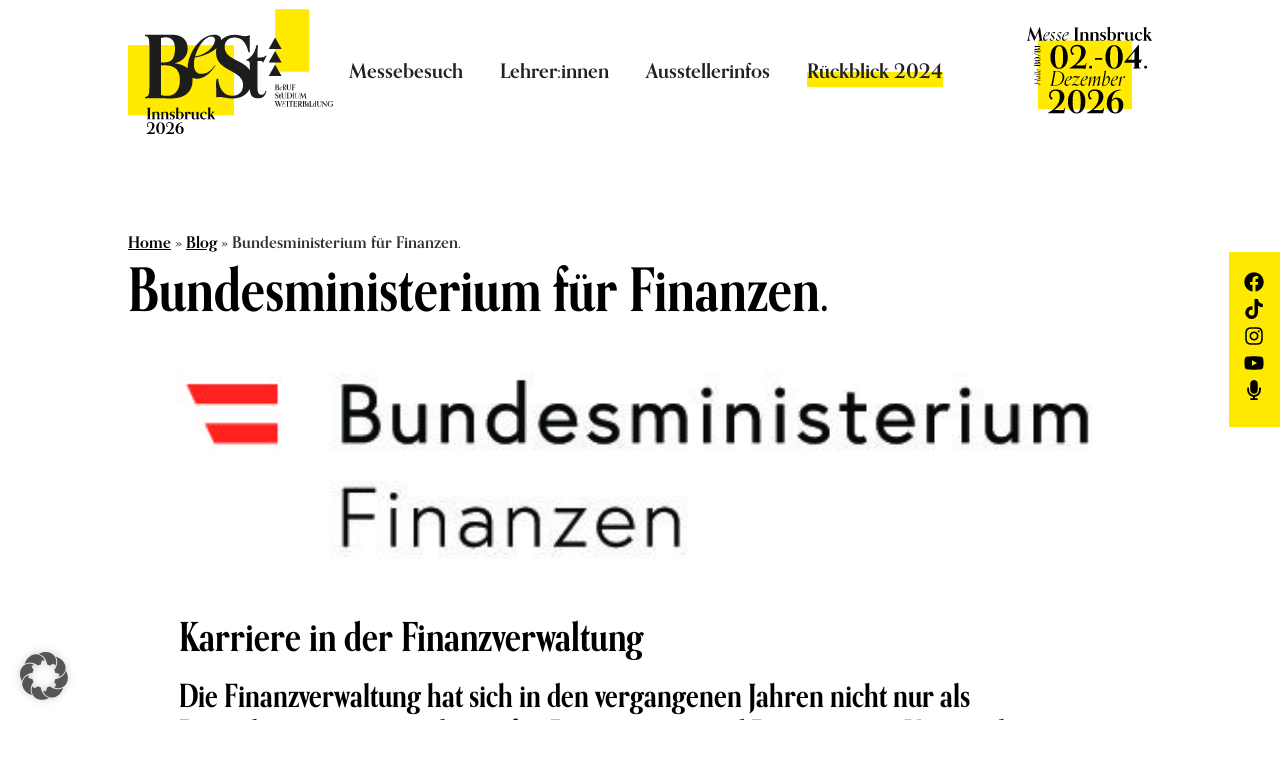

--- FILE ---
content_type: text/html; charset=UTF-8
request_url: https://best-innsbruck.at/2018/bundesministerium-fuer-finanzen/
body_size: 38352
content:
<!doctype html>
<html lang="de">
<head>
	<meta charset="UTF-8">
	<meta name="viewport" content="width=device-width, initial-scale=1">
	<link rel="profile" href="https://gmpg.org/xfn/11">
	<meta name='robots' content='index, follow, max-image-preview:large, max-snippet:-1, max-video-preview:-1' />
	<style>img:is([sizes="auto" i], [sizes^="auto," i]) { contain-intrinsic-size: 3000px 1500px }</style>
	
	<!-- This site is optimized with the Yoast SEO plugin v26.4 - https://yoast.com/wordpress/plugins/seo/ -->
	<title>Bundesministerium für Finanzen. &#8212; BeSt Innsbruck - Bildungsmesse, Lehrlingsmesse, Weiterbildungsmesse in Tirol</title>
	<link rel="canonical" href="https://best-innsbruck.at/2018/bundesministerium-fuer-finanzen/" />
	<meta property="og:locale" content="de_DE" />
	<meta property="og:type" content="article" />
	<meta property="og:title" content="Bundesministerium für Finanzen. &#8212; BeSt Innsbruck - Bildungsmesse, Lehrlingsmesse, Weiterbildungsmesse in Tirol" />
	<meta property="og:description" content="Karriere in der Finanzverwaltung Die Finanzverwaltung hat sich in den vergangenen Jahren nicht nur als Dienstleistungsunternehmen für Bürgerinnen und Bürger sowie Unternehmen etabliert, sondern sich auch als attraktiver Arbeitgeber einen Namen gemacht. Die Finanzverwaltung ist als moderner, attraktiver und anspruchsvoller Arbeitgeber der Reformmotor im öffentlichen Bereich. Denn das österreichische Finanzministerium ist das Herzstück der Politikgestaltung [&hellip;]" />
	<meta property="og:url" content="https://best-innsbruck.at/2018/bundesministerium-fuer-finanzen/" />
	<meta property="og:site_name" content="BeSt Innsbruck - Bildungsmesse, Lehrlingsmesse, Weiterbildungsmesse in Tirol" />
	<meta property="article:publisher" content="https://www.facebook.com/bestinfo.at" />
	<meta property="article:published_time" content="2018-10-23T12:29:33+00:00" />
	<meta property="article:modified_time" content="2024-05-07T06:01:19+00:00" />
	<meta name="author" content="CAREER &amp; Competence" />
	<meta name="twitter:card" content="summary_large_image" />
	<meta name="twitter:label1" content="Verfasst von" />
	<meta name="twitter:data1" content="CAREER &amp; Competence" />
	<meta name="twitter:label2" content="Geschätzte Lesezeit" />
	<meta name="twitter:data2" content="3 Minuten" />
	<script type="application/ld+json" class="yoast-schema-graph">{"@context":"https://schema.org","@graph":[{"@type":"Article","@id":"https://best-innsbruck.at/2018/bundesministerium-fuer-finanzen/#article","isPartOf":{"@id":"https://best-innsbruck.at/2018/bundesministerium-fuer-finanzen/"},"author":{"name":"CAREER &amp; Competence","@id":"https://best-innsbruck.at/#/schema/person/dbdcd70089cece95ec0217a1fe4ba016"},"headline":"Bundesministerium für Finanzen.","datePublished":"2018-10-23T12:29:33+00:00","dateModified":"2024-05-07T06:01:19+00:00","mainEntityOfPage":{"@id":"https://best-innsbruck.at/2018/bundesministerium-fuer-finanzen/"},"wordCount":505,"publisher":{"@id":"https://best-innsbruck.at/#organization"},"image":{"@id":"https://best-innsbruck.at/2018/bundesministerium-fuer-finanzen/#primaryimage"},"thumbnailUrl":"https://best-innsbruck.at/wp-content/uploads/sites/8/2018/08/BMF_Logo_cmyk-pdf.jpg","articleSection":["Aussteller 2018"],"inLanguage":"de"},{"@type":"WebPage","@id":"https://best-innsbruck.at/2018/bundesministerium-fuer-finanzen/","url":"https://best-innsbruck.at/2018/bundesministerium-fuer-finanzen/","name":"Bundesministerium für Finanzen. &#8212; BeSt Innsbruck - Bildungsmesse, Lehrlingsmesse, Weiterbildungsmesse in Tirol","isPartOf":{"@id":"https://best-innsbruck.at/#website"},"primaryImageOfPage":{"@id":"https://best-innsbruck.at/2018/bundesministerium-fuer-finanzen/#primaryimage"},"image":{"@id":"https://best-innsbruck.at/2018/bundesministerium-fuer-finanzen/#primaryimage"},"thumbnailUrl":"https://best-innsbruck.at/wp-content/uploads/sites/8/2018/08/BMF_Logo_cmyk-pdf.jpg","datePublished":"2018-10-23T12:29:33+00:00","dateModified":"2024-05-07T06:01:19+00:00","breadcrumb":{"@id":"https://best-innsbruck.at/2018/bundesministerium-fuer-finanzen/#breadcrumb"},"inLanguage":"de","potentialAction":[{"@type":"ReadAction","target":["https://best-innsbruck.at/2018/bundesministerium-fuer-finanzen/"]}]},{"@type":"ImageObject","inLanguage":"de","@id":"https://best-innsbruck.at/2018/bundesministerium-fuer-finanzen/#primaryimage","url":"https://best-innsbruck.at/wp-content/uploads/sites/8/2018/08/BMF_Logo_cmyk-pdf.jpg","contentUrl":"https://best-innsbruck.at/wp-content/uploads/sites/8/2018/08/BMF_Logo_cmyk-pdf.jpg"},{"@type":"BreadcrumbList","@id":"https://best-innsbruck.at/2018/bundesministerium-fuer-finanzen/#breadcrumb","itemListElement":[{"@type":"ListItem","position":1,"name":"Home","item":"https://best-innsbruck.at/"},{"@type":"ListItem","position":2,"name":"Blog","item":"https://best-innsbruck.at/blog/"},{"@type":"ListItem","position":3,"name":"Bundesministerium für Finanzen."}]},{"@type":"WebSite","@id":"https://best-innsbruck.at/#website","url":"https://best-innsbruck.at/","name":"BeSt Innsbruck - Bildungsmesse, Lehrlingsmesse, Weiterbildungsmesse in Tirol","description":"","publisher":{"@id":"https://best-innsbruck.at/#organization"},"potentialAction":[{"@type":"SearchAction","target":{"@type":"EntryPoint","urlTemplate":"https://best-innsbruck.at/?s={search_term_string}"},"query-input":{"@type":"PropertyValueSpecification","valueRequired":true,"valueName":"search_term_string"}}],"inLanguage":"de"},{"@type":"Organization","@id":"https://best-innsbruck.at/#organization","name":"BeSt Innsbruck","url":"https://best-innsbruck.at/","logo":{"@type":"ImageObject","inLanguage":"de","@id":"https://best-innsbruck.at/#/schema/logo/image/","url":"https://best-innsbruck.at/wp-content/uploads/sites/8/2018/01/best-bildugnsmesse-oesterreich300x158-1.jpg","contentUrl":"https://best-innsbruck.at/wp-content/uploads/sites/8/2018/01/best-bildugnsmesse-oesterreich300x158-1.jpg","width":300,"height":158,"caption":"BeSt Innsbruck"},"image":{"@id":"https://best-innsbruck.at/#/schema/logo/image/"},"sameAs":["https://www.facebook.com/bestinfo.at"]},{"@type":"Person","@id":"https://best-innsbruck.at/#/schema/person/dbdcd70089cece95ec0217a1fe4ba016","name":"CAREER &amp; Competence","description":"Die CAREER &amp; Competence ist West-Österreichs größte Job- und Karrieremesse und bietet Studierenden und AbsolventInnen des Universitätsstandorts Tirol jährlich die Möglichkeit, mit Top Unternehmen in Kontakt zu treten."}]}</script>
	<!-- / Yoast SEO plugin. -->


<link rel="alternate" type="application/rss+xml" title="BeSt Innsbruck - Bildungsmesse, Lehrlingsmesse, Weiterbildungsmesse in Tirol &raquo; Feed" href="https://best-innsbruck.at/feed/" />
<link rel="alternate" type="application/rss+xml" title="BeSt Innsbruck - Bildungsmesse, Lehrlingsmesse, Weiterbildungsmesse in Tirol &raquo; Kommentar-Feed" href="https://best-innsbruck.at/comments/feed/" />
<script>
window._wpemojiSettings = {"baseUrl":"https:\/\/s.w.org\/images\/core\/emoji\/16.0.1\/72x72\/","ext":".png","svgUrl":"https:\/\/s.w.org\/images\/core\/emoji\/16.0.1\/svg\/","svgExt":".svg","source":{"concatemoji":"https:\/\/best-innsbruck.at\/wp-includes\/js\/wp-emoji-release.min.js?ver=b44e221f4ae814e13650cc50f515daad"}};
/*! This file is auto-generated */
!function(s,n){var o,i,e;function c(e){try{var t={supportTests:e,timestamp:(new Date).valueOf()};sessionStorage.setItem(o,JSON.stringify(t))}catch(e){}}function p(e,t,n){e.clearRect(0,0,e.canvas.width,e.canvas.height),e.fillText(t,0,0);var t=new Uint32Array(e.getImageData(0,0,e.canvas.width,e.canvas.height).data),a=(e.clearRect(0,0,e.canvas.width,e.canvas.height),e.fillText(n,0,0),new Uint32Array(e.getImageData(0,0,e.canvas.width,e.canvas.height).data));return t.every(function(e,t){return e===a[t]})}function u(e,t){e.clearRect(0,0,e.canvas.width,e.canvas.height),e.fillText(t,0,0);for(var n=e.getImageData(16,16,1,1),a=0;a<n.data.length;a++)if(0!==n.data[a])return!1;return!0}function f(e,t,n,a){switch(t){case"flag":return n(e,"\ud83c\udff3\ufe0f\u200d\u26a7\ufe0f","\ud83c\udff3\ufe0f\u200b\u26a7\ufe0f")?!1:!n(e,"\ud83c\udde8\ud83c\uddf6","\ud83c\udde8\u200b\ud83c\uddf6")&&!n(e,"\ud83c\udff4\udb40\udc67\udb40\udc62\udb40\udc65\udb40\udc6e\udb40\udc67\udb40\udc7f","\ud83c\udff4\u200b\udb40\udc67\u200b\udb40\udc62\u200b\udb40\udc65\u200b\udb40\udc6e\u200b\udb40\udc67\u200b\udb40\udc7f");case"emoji":return!a(e,"\ud83e\udedf")}return!1}function g(e,t,n,a){var r="undefined"!=typeof WorkerGlobalScope&&self instanceof WorkerGlobalScope?new OffscreenCanvas(300,150):s.createElement("canvas"),o=r.getContext("2d",{willReadFrequently:!0}),i=(o.textBaseline="top",o.font="600 32px Arial",{});return e.forEach(function(e){i[e]=t(o,e,n,a)}),i}function t(e){var t=s.createElement("script");t.src=e,t.defer=!0,s.head.appendChild(t)}"undefined"!=typeof Promise&&(o="wpEmojiSettingsSupports",i=["flag","emoji"],n.supports={everything:!0,everythingExceptFlag:!0},e=new Promise(function(e){s.addEventListener("DOMContentLoaded",e,{once:!0})}),new Promise(function(t){var n=function(){try{var e=JSON.parse(sessionStorage.getItem(o));if("object"==typeof e&&"number"==typeof e.timestamp&&(new Date).valueOf()<e.timestamp+604800&&"object"==typeof e.supportTests)return e.supportTests}catch(e){}return null}();if(!n){if("undefined"!=typeof Worker&&"undefined"!=typeof OffscreenCanvas&&"undefined"!=typeof URL&&URL.createObjectURL&&"undefined"!=typeof Blob)try{var e="postMessage("+g.toString()+"("+[JSON.stringify(i),f.toString(),p.toString(),u.toString()].join(",")+"));",a=new Blob([e],{type:"text/javascript"}),r=new Worker(URL.createObjectURL(a),{name:"wpTestEmojiSupports"});return void(r.onmessage=function(e){c(n=e.data),r.terminate(),t(n)})}catch(e){}c(n=g(i,f,p,u))}t(n)}).then(function(e){for(var t in e)n.supports[t]=e[t],n.supports.everything=n.supports.everything&&n.supports[t],"flag"!==t&&(n.supports.everythingExceptFlag=n.supports.everythingExceptFlag&&n.supports[t]);n.supports.everythingExceptFlag=n.supports.everythingExceptFlag&&!n.supports.flag,n.DOMReady=!1,n.readyCallback=function(){n.DOMReady=!0}}).then(function(){return e}).then(function(){var e;n.supports.everything||(n.readyCallback(),(e=n.source||{}).concatemoji?t(e.concatemoji):e.wpemoji&&e.twemoji&&(t(e.twemoji),t(e.wpemoji)))}))}((window,document),window._wpemojiSettings);
</script>
<link data-minify="1" rel="stylesheet" type="text/css" href="https://best-innsbruck.at/wp-content/cache/min/8/pfy2gay.css?ver=1762910590"><style id='wp-emoji-styles-inline-css'>

	img.wp-smiley, img.emoji {
		display: inline !important;
		border: none !important;
		box-shadow: none !important;
		height: 1em !important;
		width: 1em !important;
		margin: 0 0.07em !important;
		vertical-align: -0.1em !important;
		background: none !important;
		padding: 0 !important;
	}
</style>
<link rel='stylesheet' id='wp-block-library-css' href='https://best-innsbruck.at/wp-includes/css/dist/block-library/style.min.css?ver=b44e221f4ae814e13650cc50f515daad' media='all' />
<style id='wppb-edit-profile-style-inline-css'>


</style>
<style id='wppb-login-style-inline-css'>


</style>
<style id='wppb-recover-password-style-inline-css'>


</style>
<style id='wppb-register-style-inline-css'>


</style>
<style id='wppb-user-listing-style-inline-css'>


</style>
<style id='global-styles-inline-css'>
:root{--wp--preset--aspect-ratio--square: 1;--wp--preset--aspect-ratio--4-3: 4/3;--wp--preset--aspect-ratio--3-4: 3/4;--wp--preset--aspect-ratio--3-2: 3/2;--wp--preset--aspect-ratio--2-3: 2/3;--wp--preset--aspect-ratio--16-9: 16/9;--wp--preset--aspect-ratio--9-16: 9/16;--wp--preset--color--black: #000000;--wp--preset--color--cyan-bluish-gray: #abb8c3;--wp--preset--color--white: #ffffff;--wp--preset--color--pale-pink: #f78da7;--wp--preset--color--vivid-red: #cf2e2e;--wp--preset--color--luminous-vivid-orange: #ff6900;--wp--preset--color--luminous-vivid-amber: #fcb900;--wp--preset--color--light-green-cyan: #7bdcb5;--wp--preset--color--vivid-green-cyan: #00d084;--wp--preset--color--pale-cyan-blue: #8ed1fc;--wp--preset--color--vivid-cyan-blue: #0693e3;--wp--preset--color--vivid-purple: #9b51e0;--wp--preset--gradient--vivid-cyan-blue-to-vivid-purple: linear-gradient(135deg,rgba(6,147,227,1) 0%,rgb(155,81,224) 100%);--wp--preset--gradient--light-green-cyan-to-vivid-green-cyan: linear-gradient(135deg,rgb(122,220,180) 0%,rgb(0,208,130) 100%);--wp--preset--gradient--luminous-vivid-amber-to-luminous-vivid-orange: linear-gradient(135deg,rgba(252,185,0,1) 0%,rgba(255,105,0,1) 100%);--wp--preset--gradient--luminous-vivid-orange-to-vivid-red: linear-gradient(135deg,rgba(255,105,0,1) 0%,rgb(207,46,46) 100%);--wp--preset--gradient--very-light-gray-to-cyan-bluish-gray: linear-gradient(135deg,rgb(238,238,238) 0%,rgb(169,184,195) 100%);--wp--preset--gradient--cool-to-warm-spectrum: linear-gradient(135deg,rgb(74,234,220) 0%,rgb(151,120,209) 20%,rgb(207,42,186) 40%,rgb(238,44,130) 60%,rgb(251,105,98) 80%,rgb(254,248,76) 100%);--wp--preset--gradient--blush-light-purple: linear-gradient(135deg,rgb(255,206,236) 0%,rgb(152,150,240) 100%);--wp--preset--gradient--blush-bordeaux: linear-gradient(135deg,rgb(254,205,165) 0%,rgb(254,45,45) 50%,rgb(107,0,62) 100%);--wp--preset--gradient--luminous-dusk: linear-gradient(135deg,rgb(255,203,112) 0%,rgb(199,81,192) 50%,rgb(65,88,208) 100%);--wp--preset--gradient--pale-ocean: linear-gradient(135deg,rgb(255,245,203) 0%,rgb(182,227,212) 50%,rgb(51,167,181) 100%);--wp--preset--gradient--electric-grass: linear-gradient(135deg,rgb(202,248,128) 0%,rgb(113,206,126) 100%);--wp--preset--gradient--midnight: linear-gradient(135deg,rgb(2,3,129) 0%,rgb(40,116,252) 100%);--wp--preset--font-size--small: 13px;--wp--preset--font-size--medium: 20px;--wp--preset--font-size--large: 36px;--wp--preset--font-size--x-large: 42px;--wp--preset--spacing--20: 0.44rem;--wp--preset--spacing--30: 0.67rem;--wp--preset--spacing--40: 1rem;--wp--preset--spacing--50: 1.5rem;--wp--preset--spacing--60: 2.25rem;--wp--preset--spacing--70: 3.38rem;--wp--preset--spacing--80: 5.06rem;--wp--preset--shadow--natural: 6px 6px 9px rgba(0, 0, 0, 0.2);--wp--preset--shadow--deep: 12px 12px 50px rgba(0, 0, 0, 0.4);--wp--preset--shadow--sharp: 6px 6px 0px rgba(0, 0, 0, 0.2);--wp--preset--shadow--outlined: 6px 6px 0px -3px rgba(255, 255, 255, 1), 6px 6px rgba(0, 0, 0, 1);--wp--preset--shadow--crisp: 6px 6px 0px rgba(0, 0, 0, 1);}:root { --wp--style--global--content-size: 800px;--wp--style--global--wide-size: 1200px; }:where(body) { margin: 0; }.wp-site-blocks > .alignleft { float: left; margin-right: 2em; }.wp-site-blocks > .alignright { float: right; margin-left: 2em; }.wp-site-blocks > .aligncenter { justify-content: center; margin-left: auto; margin-right: auto; }:where(.wp-site-blocks) > * { margin-block-start: 24px; margin-block-end: 0; }:where(.wp-site-blocks) > :first-child { margin-block-start: 0; }:where(.wp-site-blocks) > :last-child { margin-block-end: 0; }:root { --wp--style--block-gap: 24px; }:root :where(.is-layout-flow) > :first-child{margin-block-start: 0;}:root :where(.is-layout-flow) > :last-child{margin-block-end: 0;}:root :where(.is-layout-flow) > *{margin-block-start: 24px;margin-block-end: 0;}:root :where(.is-layout-constrained) > :first-child{margin-block-start: 0;}:root :where(.is-layout-constrained) > :last-child{margin-block-end: 0;}:root :where(.is-layout-constrained) > *{margin-block-start: 24px;margin-block-end: 0;}:root :where(.is-layout-flex){gap: 24px;}:root :where(.is-layout-grid){gap: 24px;}.is-layout-flow > .alignleft{float: left;margin-inline-start: 0;margin-inline-end: 2em;}.is-layout-flow > .alignright{float: right;margin-inline-start: 2em;margin-inline-end: 0;}.is-layout-flow > .aligncenter{margin-left: auto !important;margin-right: auto !important;}.is-layout-constrained > .alignleft{float: left;margin-inline-start: 0;margin-inline-end: 2em;}.is-layout-constrained > .alignright{float: right;margin-inline-start: 2em;margin-inline-end: 0;}.is-layout-constrained > .aligncenter{margin-left: auto !important;margin-right: auto !important;}.is-layout-constrained > :where(:not(.alignleft):not(.alignright):not(.alignfull)){max-width: var(--wp--style--global--content-size);margin-left: auto !important;margin-right: auto !important;}.is-layout-constrained > .alignwide{max-width: var(--wp--style--global--wide-size);}body .is-layout-flex{display: flex;}.is-layout-flex{flex-wrap: wrap;align-items: center;}.is-layout-flex > :is(*, div){margin: 0;}body .is-layout-grid{display: grid;}.is-layout-grid > :is(*, div){margin: 0;}body{padding-top: 0px;padding-right: 0px;padding-bottom: 0px;padding-left: 0px;}a:where(:not(.wp-element-button)){text-decoration: underline;}:root :where(.wp-element-button, .wp-block-button__link){background-color: #32373c;border-width: 0;color: #fff;font-family: inherit;font-size: inherit;line-height: inherit;padding: calc(0.667em + 2px) calc(1.333em + 2px);text-decoration: none;}.has-black-color{color: var(--wp--preset--color--black) !important;}.has-cyan-bluish-gray-color{color: var(--wp--preset--color--cyan-bluish-gray) !important;}.has-white-color{color: var(--wp--preset--color--white) !important;}.has-pale-pink-color{color: var(--wp--preset--color--pale-pink) !important;}.has-vivid-red-color{color: var(--wp--preset--color--vivid-red) !important;}.has-luminous-vivid-orange-color{color: var(--wp--preset--color--luminous-vivid-orange) !important;}.has-luminous-vivid-amber-color{color: var(--wp--preset--color--luminous-vivid-amber) !important;}.has-light-green-cyan-color{color: var(--wp--preset--color--light-green-cyan) !important;}.has-vivid-green-cyan-color{color: var(--wp--preset--color--vivid-green-cyan) !important;}.has-pale-cyan-blue-color{color: var(--wp--preset--color--pale-cyan-blue) !important;}.has-vivid-cyan-blue-color{color: var(--wp--preset--color--vivid-cyan-blue) !important;}.has-vivid-purple-color{color: var(--wp--preset--color--vivid-purple) !important;}.has-black-background-color{background-color: var(--wp--preset--color--black) !important;}.has-cyan-bluish-gray-background-color{background-color: var(--wp--preset--color--cyan-bluish-gray) !important;}.has-white-background-color{background-color: var(--wp--preset--color--white) !important;}.has-pale-pink-background-color{background-color: var(--wp--preset--color--pale-pink) !important;}.has-vivid-red-background-color{background-color: var(--wp--preset--color--vivid-red) !important;}.has-luminous-vivid-orange-background-color{background-color: var(--wp--preset--color--luminous-vivid-orange) !important;}.has-luminous-vivid-amber-background-color{background-color: var(--wp--preset--color--luminous-vivid-amber) !important;}.has-light-green-cyan-background-color{background-color: var(--wp--preset--color--light-green-cyan) !important;}.has-vivid-green-cyan-background-color{background-color: var(--wp--preset--color--vivid-green-cyan) !important;}.has-pale-cyan-blue-background-color{background-color: var(--wp--preset--color--pale-cyan-blue) !important;}.has-vivid-cyan-blue-background-color{background-color: var(--wp--preset--color--vivid-cyan-blue) !important;}.has-vivid-purple-background-color{background-color: var(--wp--preset--color--vivid-purple) !important;}.has-black-border-color{border-color: var(--wp--preset--color--black) !important;}.has-cyan-bluish-gray-border-color{border-color: var(--wp--preset--color--cyan-bluish-gray) !important;}.has-white-border-color{border-color: var(--wp--preset--color--white) !important;}.has-pale-pink-border-color{border-color: var(--wp--preset--color--pale-pink) !important;}.has-vivid-red-border-color{border-color: var(--wp--preset--color--vivid-red) !important;}.has-luminous-vivid-orange-border-color{border-color: var(--wp--preset--color--luminous-vivid-orange) !important;}.has-luminous-vivid-amber-border-color{border-color: var(--wp--preset--color--luminous-vivid-amber) !important;}.has-light-green-cyan-border-color{border-color: var(--wp--preset--color--light-green-cyan) !important;}.has-vivid-green-cyan-border-color{border-color: var(--wp--preset--color--vivid-green-cyan) !important;}.has-pale-cyan-blue-border-color{border-color: var(--wp--preset--color--pale-cyan-blue) !important;}.has-vivid-cyan-blue-border-color{border-color: var(--wp--preset--color--vivid-cyan-blue) !important;}.has-vivid-purple-border-color{border-color: var(--wp--preset--color--vivid-purple) !important;}.has-vivid-cyan-blue-to-vivid-purple-gradient-background{background: var(--wp--preset--gradient--vivid-cyan-blue-to-vivid-purple) !important;}.has-light-green-cyan-to-vivid-green-cyan-gradient-background{background: var(--wp--preset--gradient--light-green-cyan-to-vivid-green-cyan) !important;}.has-luminous-vivid-amber-to-luminous-vivid-orange-gradient-background{background: var(--wp--preset--gradient--luminous-vivid-amber-to-luminous-vivid-orange) !important;}.has-luminous-vivid-orange-to-vivid-red-gradient-background{background: var(--wp--preset--gradient--luminous-vivid-orange-to-vivid-red) !important;}.has-very-light-gray-to-cyan-bluish-gray-gradient-background{background: var(--wp--preset--gradient--very-light-gray-to-cyan-bluish-gray) !important;}.has-cool-to-warm-spectrum-gradient-background{background: var(--wp--preset--gradient--cool-to-warm-spectrum) !important;}.has-blush-light-purple-gradient-background{background: var(--wp--preset--gradient--blush-light-purple) !important;}.has-blush-bordeaux-gradient-background{background: var(--wp--preset--gradient--blush-bordeaux) !important;}.has-luminous-dusk-gradient-background{background: var(--wp--preset--gradient--luminous-dusk) !important;}.has-pale-ocean-gradient-background{background: var(--wp--preset--gradient--pale-ocean) !important;}.has-electric-grass-gradient-background{background: var(--wp--preset--gradient--electric-grass) !important;}.has-midnight-gradient-background{background: var(--wp--preset--gradient--midnight) !important;}.has-small-font-size{font-size: var(--wp--preset--font-size--small) !important;}.has-medium-font-size{font-size: var(--wp--preset--font-size--medium) !important;}.has-large-font-size{font-size: var(--wp--preset--font-size--large) !important;}.has-x-large-font-size{font-size: var(--wp--preset--font-size--x-large) !important;}
:root :where(.wp-block-pullquote){font-size: 1.5em;line-height: 1.6;}
</style>
<link data-minify="1" rel='stylesheet' id='wcs-timetable-css' href='https://best-innsbruck.at/wp-content/cache/background-css/8/best-innsbruck.at/wp-content/cache/min/8/wp-content/plugins/weekly-class/assets/front/css/timetable.css?ver=1762910590&wpr_t=1763614939' media='all' />
<style id='wcs-timetable-inline-css'>
.wcs-single__action .wcs-btn--action{color:rgba( 255,255,255,1);background-color:#BD322C}
</style>
<link data-minify="1" rel='stylesheet' id='wppb_pbpl_css-css' href='https://best-innsbruck.at/wp-content/cache/min/8/wp-content/plugins/profile-builder/assets/css/placeholder-labels.css?ver=1762910590' media='all' />
<link data-minify="1" rel='stylesheet' id='hello-elementor-css' href='https://best-innsbruck.at/wp-content/cache/min/8/wp-content/themes/hello-elementor/assets/css/reset.css?ver=1762910590' media='all' />
<link data-minify="1" rel='stylesheet' id='hello-elementor-theme-style-css' href='https://best-innsbruck.at/wp-content/cache/min/8/wp-content/themes/hello-elementor/assets/css/theme.css?ver=1762910590' media='all' />
<link data-minify="1" rel='stylesheet' id='hello-elementor-header-footer-css' href='https://best-innsbruck.at/wp-content/cache/min/8/wp-content/themes/hello-elementor/assets/css/header-footer.css?ver=1762910590' media='all' />
<link rel='stylesheet' id='elementor-frontend-css' href='https://best-innsbruck.at/wp-content/uploads/sites/8/elementor/css/custom-frontend.min.css?ver=1762910514' media='all' />
<link rel='stylesheet' id='elementor-post-864-css' href='https://best-innsbruck.at/wp-content/uploads/sites/8/elementor/css/post-864.css?ver=1762910514' media='all' />
<link rel='stylesheet' id='widget-image-css' href='https://best-innsbruck.at/wp-content/plugins/elementor/assets/css/widget-image.min.css?ver=3.33.1' media='all' />
<link rel='stylesheet' id='widget-mega-menu-css' href='https://best-innsbruck.at/wp-content/uploads/sites/8/elementor/css/custom-pro-widget-mega-menu.min.css?ver=1762910514' media='all' />
<link rel='stylesheet' id='widget-divider-css' href='https://best-innsbruck.at/wp-content/plugins/elementor/assets/css/widget-divider.min.css?ver=3.33.1' media='all' />
<link data-minify="1" rel='stylesheet' id='swiper-css' href='https://best-innsbruck.at/wp-content/cache/min/8/wp-content/plugins/elementor/assets/lib/swiper/v8/css/swiper.min.css?ver=1762910590' media='all' />
<link rel='stylesheet' id='e-swiper-css' href='https://best-innsbruck.at/wp-content/plugins/elementor/assets/css/conditionals/e-swiper.min.css?ver=3.33.1' media='all' />
<link rel='stylesheet' id='widget-nested-carousel-css' href='https://best-innsbruck.at/wp-content/plugins/elementor-pro/assets/css/widget-nested-carousel.min.css?ver=3.33.1' media='all' />
<link rel='stylesheet' id='widget-heading-css' href='https://best-innsbruck.at/wp-content/plugins/elementor/assets/css/widget-heading.min.css?ver=3.33.1' media='all' />
<link rel='stylesheet' id='widget-social-icons-css' href='https://best-innsbruck.at/wp-content/plugins/elementor/assets/css/widget-social-icons.min.css?ver=3.33.1' media='all' />
<link rel='stylesheet' id='e-apple-webkit-css' href='https://best-innsbruck.at/wp-content/uploads/sites/8/elementor/css/custom-apple-webkit.min.css?ver=1762910514' media='all' />
<link rel='stylesheet' id='widget-breadcrumbs-css' href='https://best-innsbruck.at/wp-content/plugins/elementor-pro/assets/css/widget-breadcrumbs.min.css?ver=3.33.1' media='all' />
<link rel='stylesheet' id='widget-loop-common-css' href='https://best-innsbruck.at/wp-content/plugins/elementor-pro/assets/css/widget-loop-common.min.css?ver=3.33.1' media='all' />
<link rel='stylesheet' id='widget-loop-carousel-css' href='https://best-innsbruck.at/wp-content/plugins/elementor-pro/assets/css/widget-loop-carousel.min.css?ver=3.33.1' media='all' />
<link rel='stylesheet' id='uael-frontend-css' href='https://best-innsbruck.at/wp-content/plugins/ultimate-elementor/assets/min-css/uael-frontend.min.css?ver=1.41.1' media='all' />
<link rel='stylesheet' id='uael-teammember-social-icons-css' href='https://best-innsbruck.at/wp-content/plugins/elementor/assets/css/widget-social-icons.min.css?ver=3.24.0' media='all' />
<link data-minify="1" rel='stylesheet' id='uael-social-share-icons-brands-css' href='https://best-innsbruck.at/wp-content/cache/min/8/wp-content/plugins/elementor/assets/lib/font-awesome/css/brands.css?ver=1762910590' media='all' />
<link data-minify="1" rel='stylesheet' id='uael-social-share-icons-fontawesome-css' href='https://best-innsbruck.at/wp-content/cache/min/8/wp-content/plugins/elementor/assets/lib/font-awesome/css/fontawesome.css?ver=1762910590' media='all' />
<link data-minify="1" rel='stylesheet' id='uael-nav-menu-icons-css' href='https://best-innsbruck.at/wp-content/cache/min/8/wp-content/plugins/elementor/assets/lib/font-awesome/css/solid.css?ver=1762910590' media='all' />
<link rel='stylesheet' id='elementor-post-1235-css' href='https://best-innsbruck.at/wp-content/uploads/sites/8/elementor/css/post-1235.css?ver=1762910514' media='all' />
<link rel='stylesheet' id='elementor-post-1259-css' href='https://best-innsbruck.at/wp-content/uploads/sites/8/elementor/css/post-1259.css?ver=1762910515' media='all' />
<link rel='stylesheet' id='elementor-post-1782-css' href='https://best-innsbruck.at/wp-content/uploads/sites/8/elementor/css/post-1782.css?ver=1762910600' media='all' />
<link data-minify="1" rel='stylesheet' id='borlabs-cookie-custom-css' href='https://best-innsbruck.at/wp-content/cache/min/8/wp-content/cache/borlabs-cookie/8/borlabs-cookie-8-de.css?ver=1762910590' media='all' />
<link data-minify="1" rel='stylesheet' id='hello-elementor-child-style-css' href='https://best-innsbruck.at/wp-content/cache/min/8/wp-content/themes/best-innsbruck-hello-child/style.css?ver=1762910590' media='all' />
<link rel='stylesheet' id='eael-general-css' href='https://best-innsbruck.at/wp-content/plugins/essential-addons-for-elementor-lite/assets/front-end/css/view/general.min.css?ver=6.5.1' media='all' />
<link data-minify="1" rel='stylesheet' id='elementor-gf-local-sourcesanspro-css' href='https://best-innsbruck.at/wp-content/cache/min/8/wp-content/uploads/sites/8/elementor/google-fonts/css/sourcesanspro.css?ver=1762910590' media='all' />
<link data-minify="1" rel='stylesheet' id='elementor-gf-local-opensans-css' href='https://best-innsbruck.at/wp-content/cache/min/8/wp-content/uploads/sites/8/elementor/google-fonts/css/opensans.css?ver=1762910590' media='all' />
<link data-minify="1" rel='stylesheet' id='wppb_stylesheet-css' href='https://best-innsbruck.at/wp-content/cache/background-css/8/best-innsbruck.at/wp-content/cache/min/8/wp-content/plugins/profile-builder/assets/css/style-front-end.css?ver=1762910590&wpr_t=1763614939' media='all' />
<script src="https://best-innsbruck.at/wp-includes/js/jquery/jquery.min.js?ver=3.7.1" id="jquery-core-js"></script>
<script src="https://best-innsbruck.at/wp-includes/js/jquery/jquery-migrate.min.js?ver=3.4.1" id="jquery-migrate-js" data-rocket-defer defer></script>
<script data-minify="1" src="https://best-innsbruck.at/wp-content/cache/min/8/wp-content/plugins/profile-builder/assets/js/placeholder-labels.js?ver=1761741666" id="wppb_pbpl_init-js" data-rocket-defer defer></script>
<script data-no-optimize="1" data-no-minify="1" data-cfasync="false" src="https://best-innsbruck.at/wp-content/cache/borlabs-cookie/8/borlabs-cookie-config-de.json.js?ver=3.3.19-64" id="borlabs-cookie-config-js" data-rocket-defer defer></script>
<link rel="https://api.w.org/" href="https://best-innsbruck.at/wp-json/" /><link rel="alternate" title="JSON" type="application/json" href="https://best-innsbruck.at/wp-json/wp/v2/posts/261" /><link rel="EditURI" type="application/rsd+xml" title="RSD" href="https://best-innsbruck.at/xmlrpc.php?rsd" />

<link rel='shortlink' href='https://best-innsbruck.at/?p=261' />
<link rel="alternate" title="oEmbed (JSON)" type="application/json+oembed" href="https://best-innsbruck.at/wp-json/oembed/1.0/embed?url=https%3A%2F%2Fbest-innsbruck.at%2F2018%2Fbundesministerium-fuer-finanzen%2F" />
<link rel="alternate" title="oEmbed (XML)" type="text/xml+oembed" href="https://best-innsbruck.at/wp-json/oembed/1.0/embed?url=https%3A%2F%2Fbest-innsbruck.at%2F2018%2Fbundesministerium-fuer-finanzen%2F&#038;format=xml" />
<style type="text/css" media="all" id="wcs_styles"></style><meta name="generator" content="Elementor 3.33.1; features: e_font_icon_svg, additional_custom_breakpoints; settings: css_print_method-external, google_font-enabled, font_display-auto">
			<style>
				.e-con.e-parent:nth-of-type(n+4):not(.e-lazyloaded):not(.e-no-lazyload),
				.e-con.e-parent:nth-of-type(n+4):not(.e-lazyloaded):not(.e-no-lazyload) * {
					background-image: none !important;
				}
				@media screen and (max-height: 1024px) {
					.e-con.e-parent:nth-of-type(n+3):not(.e-lazyloaded):not(.e-no-lazyload),
					.e-con.e-parent:nth-of-type(n+3):not(.e-lazyloaded):not(.e-no-lazyload) * {
						background-image: none !important;
					}
				}
				@media screen and (max-height: 640px) {
					.e-con.e-parent:nth-of-type(n+2):not(.e-lazyloaded):not(.e-no-lazyload),
					.e-con.e-parent:nth-of-type(n+2):not(.e-lazyloaded):not(.e-no-lazyload) * {
						background-image: none !important;
					}
				}
			</style>
			<link rel="icon" href="https://best-innsbruck.at/wp-content/uploads/sites/8/2022/05/Best_Messe_Favicon.svg" sizes="32x32" />
<link rel="icon" href="https://best-innsbruck.at/wp-content/uploads/sites/8/2022/05/Best_Messe_Favicon.svg" sizes="192x192" />
<link rel="apple-touch-icon" href="https://best-innsbruck.at/wp-content/uploads/sites/8/2022/05/Best_Messe_Favicon.svg" />
<meta name="msapplication-TileImage" content="https://best-innsbruck.at/wp-content/uploads/sites/8/2022/05/Best_Messe_Favicon.svg" />
<noscript><style id="rocket-lazyload-nojs-css">.rll-youtube-player, [data-lazy-src]{display:none !important;}</style></noscript><style id="wpr-lazyload-bg-container"></style><style id="wpr-lazyload-bg-exclusion"></style>
<noscript>
<style id="wpr-lazyload-bg-nostyle">.owl-carousel .owl-video-play-icon{--wpr-bg-9e37411e-fa1c-4b81-a52a-85a40727d546: url('https://best-innsbruck.at/wp-content/plugins/weekly-class/assets/libs/owlcarousel/css/owl.video.play.png');}.wppb-table .wppb-sorting .wppb-sorting-default{--wpr-bg-552613d5-24c7-4e96-b95c-64488e62e5a1: url('https://best-innsbruck.at/wp-content/plugins/profile-builder/assets/images/sorting-default.png');}.wppb-table .wppb-sorting .wppb-sorting-ascending{--wpr-bg-670428ab-7f65-4825-a61a-1934534f4693: url('https://best-innsbruck.at/wp-content/plugins/profile-builder/assets/images/sorting-ascending.png');}.wppb-table .wppb-sorting .wppb-sorting-descending{--wpr-bg-225d3122-c35b-4ff4-895d-b55940eea80e: url('https://best-innsbruck.at/wp-content/plugins/profile-builder/assets/images/sorting-descending.png');}</style>
</noscript>
<script type="application/javascript">const rocket_pairs = [{"selector":".owl-carousel .owl-video-play-icon","style":".owl-carousel .owl-video-play-icon{--wpr-bg-9e37411e-fa1c-4b81-a52a-85a40727d546: url('https:\/\/best-innsbruck.at\/wp-content\/plugins\/weekly-class\/assets\/libs\/owlcarousel\/css\/owl.video.play.png');}","hash":"9e37411e-fa1c-4b81-a52a-85a40727d546","url":"https:\/\/best-innsbruck.at\/wp-content\/plugins\/weekly-class\/assets\/libs\/owlcarousel\/css\/owl.video.play.png"},{"selector":".wppb-table .wppb-sorting .wppb-sorting-default","style":".wppb-table .wppb-sorting .wppb-sorting-default{--wpr-bg-552613d5-24c7-4e96-b95c-64488e62e5a1: url('https:\/\/best-innsbruck.at\/wp-content\/plugins\/profile-builder\/assets\/images\/sorting-default.png');}","hash":"552613d5-24c7-4e96-b95c-64488e62e5a1","url":"https:\/\/best-innsbruck.at\/wp-content\/plugins\/profile-builder\/assets\/images\/sorting-default.png"},{"selector":".wppb-table .wppb-sorting .wppb-sorting-ascending","style":".wppb-table .wppb-sorting .wppb-sorting-ascending{--wpr-bg-670428ab-7f65-4825-a61a-1934534f4693: url('https:\/\/best-innsbruck.at\/wp-content\/plugins\/profile-builder\/assets\/images\/sorting-ascending.png');}","hash":"670428ab-7f65-4825-a61a-1934534f4693","url":"https:\/\/best-innsbruck.at\/wp-content\/plugins\/profile-builder\/assets\/images\/sorting-ascending.png"},{"selector":".wppb-table .wppb-sorting .wppb-sorting-descending","style":".wppb-table .wppb-sorting .wppb-sorting-descending{--wpr-bg-225d3122-c35b-4ff4-895d-b55940eea80e: url('https:\/\/best-innsbruck.at\/wp-content\/plugins\/profile-builder\/assets\/images\/sorting-descending.png');}","hash":"225d3122-c35b-4ff4-895d-b55940eea80e","url":"https:\/\/best-innsbruck.at\/wp-content\/plugins\/profile-builder\/assets\/images\/sorting-descending.png"}]; const rocket_excluded_pairs = [];</script><meta name="generator" content="WP Rocket 3.20.1.2" data-wpr-features="wpr_lazyload_css_bg_img wpr_defer_js wpr_minify_js wpr_lazyload_images wpr_image_dimensions wpr_minify_css wpr_preload_links wpr_host_fonts_locally wpr_desktop" /></head>
<body class="wp-singular post-template-default single single-post postid-261 single-format-standard wp-custom-logo wp-embed-responsive wp-theme-hello-elementor wp-child-theme-best-innsbruck-hello-child hello-elementor-default elementor-default elementor-kit-864 elementor-page-1782">


<a class="skip-link screen-reader-text" href="#content">Zum Inhalt springen</a>

		<header data-rocket-location-hash="907655987840414fd158e1379cf9958f" data-elementor-type="header" data-elementor-id="1235" class="elementor elementor-1235 elementor-location-header" data-elementor-post-type="elementor_library">
			<div class="elementor-element elementor-element-f138496 e-flex e-con-boxed e-con e-parent" data-id="f138496" data-element_type="container" data-settings="{&quot;background_background&quot;:&quot;classic&quot;}">
					<div data-rocket-location-hash="da3b654b339ed49f0234db69a353a170" class="e-con-inner">
		<div class="elementor-element elementor-element-8a411fc e-con-full e-flex e-con e-child" data-id="8a411fc" data-element_type="container">
				<div class="elementor-element elementor-element-31ce62c elementor-widget elementor-widget-image" data-id="31ce62c" data-element_type="widget" data-widget_type="image.default">
				<div class="elementor-widget-container">
																<a href="https://best-innsbruck.at">
							<img width="185" height="113" src="data:image/svg+xml,%3Csvg%20xmlns='http://www.w3.org/2000/svg'%20viewBox='0%200%20185%20113'%3E%3C/svg%3E" class="attachment-full size-full wp-image-4905" alt="" data-lazy-src="https://best-innsbruck.at/wp-content/uploads/sites/8/2023/12/BeSt-Innsbruck-Messe-Beruf-Studium-Weiterbildung-Logo-1.svg" /><noscript><img width="185" height="113" src="https://best-innsbruck.at/wp-content/uploads/sites/8/2023/12/BeSt-Innsbruck-Messe-Beruf-Studium-Weiterbildung-Logo-1.svg" class="attachment-full size-full wp-image-4905" alt="" /></noscript>								</a>
															</div>
				</div>
				</div>
		<div class="elementor-element elementor-element-d1bf015 e-con-full e-flex e-con e-child" data-id="d1bf015" data-element_type="container">
				<div class="elementor-element elementor-element-af3b7c1 elementor-widget-mobile__width-inherit e-fit_to_content e-n-menu-none elementor-hidden-tablet elementor-hidden-mobile e-n-menu-layout-horizontal elementor-widget elementor-widget-n-menu" data-id="af3b7c1" data-element_type="widget" id="no-underline" data-settings="{&quot;menu_items&quot;:[{&quot;item_title&quot;:&quot;Messebesuch&quot;,&quot;_id&quot;:&quot;c826a0e&quot;,&quot;item_dropdown_content&quot;:&quot;yes&quot;,&quot;item_link&quot;:{&quot;url&quot;:&quot;&quot;,&quot;is_external&quot;:&quot;&quot;,&quot;nofollow&quot;:&quot;&quot;,&quot;custom_attributes&quot;:&quot;&quot;},&quot;item_icon&quot;:{&quot;value&quot;:&quot;&quot;,&quot;library&quot;:&quot;&quot;},&quot;item_icon_active&quot;:null,&quot;element_id&quot;:&quot;&quot;},{&quot;item_title&quot;:&quot;Lehrer:innen&quot;,&quot;item_dropdown_content&quot;:&quot;yes&quot;,&quot;_id&quot;:&quot;9cde760&quot;,&quot;item_link&quot;:{&quot;url&quot;:&quot;&quot;,&quot;is_external&quot;:&quot;&quot;,&quot;nofollow&quot;:&quot;&quot;,&quot;custom_attributes&quot;:&quot;&quot;},&quot;item_icon&quot;:{&quot;value&quot;:&quot;&quot;,&quot;library&quot;:&quot;&quot;},&quot;item_icon_active&quot;:null,&quot;element_id&quot;:&quot;&quot;},{&quot;item_title&quot;:&quot;Ausstellerinfos&quot;,&quot;item_dropdown_content&quot;:&quot;yes&quot;,&quot;_id&quot;:&quot;2c0edc8&quot;,&quot;element_id&quot;:&quot;link-aktiv&quot;,&quot;item_link&quot;:{&quot;url&quot;:&quot;&quot;,&quot;is_external&quot;:&quot;&quot;,&quot;nofollow&quot;:&quot;&quot;,&quot;custom_attributes&quot;:&quot;&quot;},&quot;item_icon&quot;:{&quot;value&quot;:&quot;&quot;,&quot;library&quot;:&quot;&quot;},&quot;item_icon_active&quot;:null},{&quot;item_title&quot;:&quot;&lt;span class=\&quot;underline\&quot;&gt;R\u00fcckblick 2024&lt;\/span&gt;&quot;,&quot;item_dropdown_content&quot;:&quot;&quot;,&quot;element_id&quot;:&quot;link-aktiv&quot;,&quot;item_link&quot;:{&quot;url&quot;:&quot;https:\/\/best-innsbruck.at\/2024\/rueckblick-best-innsbruck-2024\/&quot;,&quot;is_external&quot;:&quot;&quot;,&quot;nofollow&quot;:&quot;&quot;,&quot;custom_attributes&quot;:&quot;&quot;},&quot;_id&quot;:&quot;6f24711&quot;,&quot;item_icon&quot;:{&quot;value&quot;:&quot;&quot;,&quot;library&quot;:&quot;&quot;},&quot;item_icon_active&quot;:null}],&quot;content_width&quot;:&quot;fit_to_content&quot;,&quot;horizontal_scroll_mobile&quot;:&quot;disable&quot;,&quot;menu_item_title_distance_from_content_tablet&quot;:{&quot;unit&quot;:&quot;px&quot;,&quot;size&quot;:0,&quot;sizes&quot;:[]},&quot;menu_item_title_distance_from_content_mobile&quot;:{&quot;unit&quot;:&quot;px&quot;,&quot;size&quot;:0,&quot;sizes&quot;:[]},&quot;breakpoint_selector&quot;:&quot;none&quot;,&quot;content_horizontal_position&quot;:&quot;center&quot;,&quot;item_layout&quot;:&quot;horizontal&quot;,&quot;open_on&quot;:&quot;hover&quot;,&quot;horizontal_scroll&quot;:&quot;disable&quot;,&quot;menu_item_title_distance_from_content&quot;:{&quot;unit&quot;:&quot;px&quot;,&quot;size&quot;:0,&quot;sizes&quot;:[]}}" data-widget_type="mega-menu.default">
				<div class="elementor-widget-container">
							<nav class="e-n-menu" data-widget-number="183" aria-label="Menü">
					<button class="e-n-menu-toggle" id="menu-toggle-183" aria-haspopup="true" aria-expanded="false" aria-controls="menubar-183" aria-label="Menü Umschalter">
			<span class="e-n-menu-toggle-icon e-open">
				<svg xmlns="http://www.w3.org/2000/svg" width="35" height="19" viewBox="0 0 35 19"><g id="Gruppe_109" data-name="Gruppe 109" transform="translate(-327 -30.5)"><line id="Linie_19" data-name="Linie 19" x1="35" transform="translate(327 32)" fill="none" stroke="#000" stroke-width="3"></line><line id="Linie_20" data-name="Linie 20" x1="35" transform="translate(327 40)" fill="none" stroke="#000" stroke-width="3"></line><line id="Linie_21" data-name="Linie 21" x1="35" transform="translate(327 48)" fill="none" stroke="#000" stroke-width="3"></line></g></svg>			</span>
			<span class="e-n-menu-toggle-icon e-close">
				<svg xmlns="http://www.w3.org/2000/svg" width="26.87" height="26.87" viewBox="0 0 26.87 26.87"><g id="Gruppe_112" data-name="Gruppe 112" transform="translate(-253.439 -26.439)"><line id="Linie_19" data-name="Linie 19" x1="35" transform="translate(254.5 52.249) rotate(-45)" fill="none" stroke="#000" stroke-width="3"></line><line id="Linie_20" data-name="Linie 20" x1="35" transform="translate(254.5 27.5) rotate(45)" fill="none" stroke="#000" stroke-width="3"></line></g></svg>			</span>
		</button>
					<div class="e-n-menu-wrapper" id="menubar-183" aria-labelledby="menu-toggle-183">
				<ul class="e-n-menu-heading">
								<li class="e-n-menu-item">
				<div id="e-n-menu-title-1831" class="e-n-menu-title">
					<div class="e-n-menu-title-container">												<span class="e-n-menu-title-text">
							Messebesuch						</span>
					</div>											<button id="e-n-menu-dropdown-icon-1831" class="e-n-menu-dropdown-icon e-focus" data-tab-index="1" aria-haspopup="true" aria-expanded="false" aria-controls="e-n-menu-content-1831" >
							<span class="e-n-menu-dropdown-icon-opened">
																<span class="elementor-screen-only">Schließe Messebesuch</span>
							</span>
							<span class="e-n-menu-dropdown-icon-closed">
																<span class="elementor-screen-only">Öffne Messebesuch</span>
							</span>
						</button>
									</div>
									<div class="e-n-menu-content">
						<div id="e-n-menu-content-1831" data-tab-index="1" aria-labelledby="e-n-menu-dropdown-icon-1831" class="elementor-element elementor-element-c393803 e-con-full e-flex e-con e-child" data-id="c393803" data-element_type="container" data-settings="{&quot;background_background&quot;:&quot;classic&quot;}">
		<div class="elementor-element elementor-element-15f3268 e-con-full e-flex e-con e-child" data-id="15f3268" data-element_type="container">
				<div class="elementor-element elementor-element-f8284e8 elementor-widget__width-initial underline elementor-widget elementor-widget-text-editor" data-id="f8284e8" data-element_type="widget" data-widget_type="text-editor.default">
				<div class="elementor-widget-container">
									<p>Veranstaltung</p>								</div>
				</div>
				<div class="elementor-element elementor-element-a56d458 elementor-widget elementor-widget-text-editor" data-id="a56d458" data-element_type="widget" data-widget_type="text-editor.default">
				<div class="elementor-widget-container">
									<p><a class="underline-hover underline-active" style="text-decoration: none;" href="https://best-innsbruck.at/messebesuch/ausstellerliste/">Ausstellerliste</a></p><p><a class="underline-hover underline-active" style="text-decoration: none;" href="https://best-innsbruck.at/messebesuch/hallenplan/">Hallenplan</a></p><p><a class="underline-hover underline-active" style="text-decoration: none;" href="https://best-innsbruck.at/messebesuch/routenplaner/">Interessensrouten</a></p><p><a class="underline-hover underline-active" style="text-decoration: none;" href="https://best-innsbruck.at/messebesuch/vorbereitung/">Vorbereitung</a></p><p><a class="underline-hover underline-active" style="text-decoration: none;" href="https://best-innsbruck.at/blog/">Blog</a></p><p><a class="underline-hover underline-active" style="text-decoration: none;" href="https://best-innsbruck.at/messebesuch/anfahrt/">Anreise</a></p>								</div>
				</div>
				</div>
		<div class="elementor-element elementor-element-d923ee1 e-con-full e-flex e-con e-child" data-id="d923ee1" data-element_type="container">
				<div class="elementor-element elementor-element-bfee388 elementor-widget__width-initial elementor-widget elementor-widget-text-editor" data-id="bfee388" data-element_type="widget" data-widget_type="text-editor.default">
				<div class="elementor-widget-container">
									<div class="underline">Specials</div>								</div>
				</div>
				<div class="elementor-element elementor-element-5c907bb elementor-widget elementor-widget-text-editor" data-id="5c907bb" data-element_type="widget" data-widget_type="text-editor.default">
				<div class="elementor-widget-container">
									<p><a class="underline-hover" style="text-decoration: none;" href="https://best-innsbruck.at/messebesuch/ausstellerliste/?ul_filter_global_bildungsbereich=unternehmen_ausbildung">Berufswelten</a></p><p><a class="underline-hover" style="text-decoration: none;" href="https://best-innsbruck.at/htl-tirol/">HTL Tirol</a></p><p><a class="underline-hover" style="text-decoration: none;" href="https://best-innsbruck.at/messeprogramm/jugendcoaching/">Jugendcoaching</a></p><p><a class="underline-hover" style="text-decoration: none;" href="https://best-innsbruck.at/messebesuch/tt-news-checker/">TT News-Checker</a></p>								</div>
				</div>
				</div>
		<div class="elementor-element elementor-element-ce21d27 e-con-full e-flex e-con e-child" data-id="ce21d27" data-element_type="container">
				<div class="elementor-element elementor-element-5ca8d03 elementor-widget__width-initial elementor-widget elementor-widget-text-editor" data-id="5ca8d03" data-element_type="widget" data-widget_type="text-editor.default">
				<div class="elementor-widget-container">
									<div class="underline">Programm</div>								</div>
				</div>
				<div class="elementor-element elementor-element-4faf03b elementor-widget elementor-widget-text-editor" data-id="4faf03b" data-element_type="widget" data-widget_type="text-editor.default">
				<div class="elementor-widget-container">
									<p><a class="underline-hover" style="text-decoration: none;" href="https://best-innsbruck.at/messeprogramm/vortrags-und-buehnenprogramm/">Bühne</a></p><p><a class="underline-hover" style="text-decoration: none;" href="https://best-innsbruck.at/workshops/">Workshops</a></p><p><a class="underline-hover" style="text-decoration: none;" href="https://best-innsbruck.at/messebesuch/mitmachaktionen/">Mitmachaktionen</a></p>								</div>
				</div>
				</div>
				</div>
							</div>
							</li>
					<li class="e-n-menu-item">
				<div id="e-n-menu-title-1832" class="e-n-menu-title">
					<div class="e-n-menu-title-container">												<span class="e-n-menu-title-text">
							Lehrer:innen						</span>
					</div>											<button id="e-n-menu-dropdown-icon-1832" class="e-n-menu-dropdown-icon e-focus" data-tab-index="2" aria-haspopup="true" aria-expanded="false" aria-controls="e-n-menu-content-1832" >
							<span class="e-n-menu-dropdown-icon-opened">
																<span class="elementor-screen-only">Schließe Lehrer:innen</span>
							</span>
							<span class="e-n-menu-dropdown-icon-closed">
																<span class="elementor-screen-only">Öffne Lehrer:innen</span>
							</span>
						</button>
									</div>
									<div class="e-n-menu-content">
						<div id="e-n-menu-content-1832" data-tab-index="2" aria-labelledby="e-n-menu-dropdown-icon-1832" class="elementor-element elementor-element-c47dc5c e-con-full e-flex e-con e-child" data-id="c47dc5c" data-element_type="container" data-settings="{&quot;background_background&quot;:&quot;classic&quot;}">
		<div class="elementor-element elementor-element-fbccc30 e-con-full e-flex e-con e-child" data-id="fbccc30" data-element_type="container">
				<div class="elementor-element elementor-element-98901ea elementor-widget__width-initial elementor-widget elementor-widget-text-editor" data-id="98901ea" data-element_type="widget" data-widget_type="text-editor.default">
				<div class="elementor-widget-container">
									<p><a class="underline-hover" style="text-decoration: none;" href="https://best-innsbruck.at/lehrerinnen-beraterinnen/">Informationen</a></p><p><a class="underline-hover" style="text-decoration: none;" href="https://best-innsbruck.at/lehrerinnen-beraterinnen/teachers-corner/">Teachers&#8216; Corner</a></p><p><a class="underline-hover" style="text-decoration: none;" href="https://best-innsbruck.at/lehrerinnen-beraterinnen/anmeldung-fuer-besucherinnen/">Anmeldung für Schulklassen</a></p>								</div>
				</div>
				</div>
				</div>
							</div>
							</li>
					<li class="e-n-menu-item">
				<div id="link-aktiv" class="e-n-menu-title">
					<div class="e-n-menu-title-container">												<span class="e-n-menu-title-text">
							Ausstellerinfos						</span>
					</div>											<button id="e-n-menu-dropdown-icon-1833" class="e-n-menu-dropdown-icon e-focus" data-tab-index="3" aria-haspopup="true" aria-expanded="false" aria-controls="e-n-menu-content-1833" >
							<span class="e-n-menu-dropdown-icon-opened">
																<span class="elementor-screen-only">Schließe Ausstellerinfos</span>
							</span>
							<span class="e-n-menu-dropdown-icon-closed">
																<span class="elementor-screen-only">Öffne Ausstellerinfos</span>
							</span>
						</button>
									</div>
									<div class="e-n-menu-content">
						<div id="e-n-menu-content-1833" data-tab-index="3" aria-labelledby="e-n-menu-dropdown-icon-1833" class="elementor-element elementor-element-da7e4ff e-con-full e-flex e-con e-child" data-id="da7e4ff" data-element_type="container" data-settings="{&quot;background_background&quot;:&quot;classic&quot;}">
		<div class="elementor-element elementor-element-22e7e9e e-con-full e-flex e-con e-child" data-id="22e7e9e" data-element_type="container">
				<div class="elementor-element elementor-element-4b5bbf6 elementor-widget__width-initial elementor-widget elementor-widget-text-editor" data-id="4b5bbf6" data-element_type="widget" data-widget_type="text-editor.default">
				<div class="elementor-widget-container">
									<p><a class="underline-hover" style="text-decoration: none;" href="https://best-innsbruck.at/ausstellerinformationen/">Aussteller werden</a></p><p><a class="underline-hover" style="text-decoration: none;" href="https://best-innsbruck.at/informationen-fuer-aussteller/anfahrt-lieferung/">Anfahrt &amp; Lieferung</a></p><p><a class="underline-hover" style="text-decoration: none;" href="https://sowiholding.at/ausstellerbereich/login/" target="_blank" rel="noopener">Login</a></p>								</div>
				</div>
				</div>
				</div>
							</div>
							</li>
					<li class="e-n-menu-item">
				<div id="link-aktiv" class="e-n-menu-title">
					<a class="e-n-menu-title-container e-focus e-link" href="https://best-innsbruck.at/2024/rueckblick-best-innsbruck-2024/">												<span class="e-n-menu-title-text">
							<span class="underline">Rückblick 2024</span>						</span>
					</a>									</div>
							</li>
						</ul>
			</div>
		</nav>
						</div>
				</div>
				<div class="elementor-element elementor-element-533e32c elementor-hidden-desktop elementor-view-default elementor-widget elementor-widget-icon" data-id="533e32c" data-element_type="widget" data-widget_type="icon.default">
				<div class="elementor-widget-container">
							<div class="elementor-icon-wrapper">
			<a class="elementor-icon" href="#elementor-action%3Aaction%3Dpopup%3Aopen%26settings%3DeyJpZCI6IjEzNDkiLCJ0b2dnbGUiOmZhbHNlfQ%3D%3D">
			<svg xmlns="http://www.w3.org/2000/svg" width="35" height="19" viewBox="0 0 35 19"><g id="Gruppe_109" data-name="Gruppe 109" transform="translate(-327 -30.5)"><line id="Linie_19" data-name="Linie 19" x1="35" transform="translate(327 32)" fill="none" stroke="#000" stroke-width="3"></line><line id="Linie_20" data-name="Linie 20" x1="35" transform="translate(327 40)" fill="none" stroke="#000" stroke-width="3"></line><line id="Linie_21" data-name="Linie 21" x1="35" transform="translate(327 48)" fill="none" stroke="#000" stroke-width="3"></line></g></svg>			</a>
		</div>
						</div>
				</div>
				</div>
		<div class="elementor-element elementor-element-c1f6ed3 e-con-full elementor-hidden-mobile e-flex e-con e-child" data-id="c1f6ed3" data-element_type="container">
				<div class="elementor-element elementor-element-e158d0b elementor-hidden-tablet elementor-widget elementor-widget-image" data-id="e158d0b" data-element_type="widget" data-widget_type="image.default">
				<div class="elementor-widget-container">
															<img width="125" height="92" src="data:image/svg+xml,%3Csvg%20xmlns='http://www.w3.org/2000/svg'%20viewBox='0%200%20125%2092'%3E%3C/svg%3E" class="attachment-large size-large wp-image-4904" alt="" data-lazy-src="https://best-innsbruck.at/wp-content/uploads/sites/8/2023/12/Datum-2026-Best-ibk.svg" /><noscript><img width="125" height="92" src="https://best-innsbruck.at/wp-content/uploads/sites/8/2023/12/Datum-2026-Best-ibk.svg" class="attachment-large size-large wp-image-4904" alt="" /></noscript>															</div>
				</div>
				</div>
					</div>
				</div>
		<div class="elementor-element elementor-element-62f6862 e-con-full elementor-hidden-mobile e-flex e-con e-parent" data-id="62f6862" data-element_type="container" data-settings="{&quot;background_background&quot;:&quot;classic&quot;,&quot;position&quot;:&quot;fixed&quot;}">
				<div data-rocket-location-hash="5f0f2bf91c592ecff0385bb22e78cd56" class="elementor-element elementor-element-d1e9272 elementor-view-default elementor-widget elementor-widget-icon" data-id="d1e9272" data-element_type="widget" data-widget_type="icon.default">
				<div class="elementor-widget-container">
							<div class="elementor-icon-wrapper">
			<a class="elementor-icon" href="https://www.facebook.com/bestinfo.at/" target="_blank">
			<svg aria-hidden="true" class="e-font-icon-svg e-fab-facebook" viewBox="0 0 512 512" xmlns="http://www.w3.org/2000/svg"><path d="M504 256C504 119 393 8 256 8S8 119 8 256c0 123.78 90.69 226.38 209.25 245V327.69h-63V256h63v-54.64c0-62.15 37-96.48 93.67-96.48 27.14 0 55.52 4.84 55.52 4.84v61h-31.28c-30.8 0-40.41 19.12-40.41 38.73V256h68.78l-11 71.69h-57.78V501C413.31 482.38 504 379.78 504 256z"></path></svg>			</a>
		</div>
						</div>
				</div>
				<div data-rocket-location-hash="ce7bb26ddd65500ab485f1d4b9a73101" class="elementor-element elementor-element-690d941 elementor-view-default elementor-widget elementor-widget-icon" data-id="690d941" data-element_type="widget" data-widget_type="icon.default">
				<div class="elementor-widget-container">
							<div class="elementor-icon-wrapper">
			<a class="elementor-icon" href="https://www.tiktok.com/@best.bildungsmesse" target="_blank">
			<svg aria-hidden="true" class="e-font-icon-svg e-fab-tiktok" viewBox="0 0 448 512" xmlns="http://www.w3.org/2000/svg"><path d="M448,209.91a210.06,210.06,0,0,1-122.77-39.25V349.38A162.55,162.55,0,1,1,185,188.31V278.2a74.62,74.62,0,1,0,52.23,71.18V0l88,0a121.18,121.18,0,0,0,1.86,22.17h0A122.18,122.18,0,0,0,381,102.39a121.43,121.43,0,0,0,67,20.14Z"></path></svg>			</a>
		</div>
						</div>
				</div>
				<div data-rocket-location-hash="ec9fd936912e8d5475447f14ff858905" class="elementor-element elementor-element-34bb1db elementor-view-default elementor-widget elementor-widget-icon" data-id="34bb1db" data-element_type="widget" data-widget_type="icon.default">
				<div class="elementor-widget-container">
							<div class="elementor-icon-wrapper">
			<a class="elementor-icon" href="https://www.instagram.com/bestmesse/?hl=de" target="_blank">
			<svg aria-hidden="true" class="e-font-icon-svg e-fab-instagram" viewBox="0 0 448 512" xmlns="http://www.w3.org/2000/svg"><path d="M224.1 141c-63.6 0-114.9 51.3-114.9 114.9s51.3 114.9 114.9 114.9S339 319.5 339 255.9 287.7 141 224.1 141zm0 189.6c-41.1 0-74.7-33.5-74.7-74.7s33.5-74.7 74.7-74.7 74.7 33.5 74.7 74.7-33.6 74.7-74.7 74.7zm146.4-194.3c0 14.9-12 26.8-26.8 26.8-14.9 0-26.8-12-26.8-26.8s12-26.8 26.8-26.8 26.8 12 26.8 26.8zm76.1 27.2c-1.7-35.9-9.9-67.7-36.2-93.9-26.2-26.2-58-34.4-93.9-36.2-37-2.1-147.9-2.1-184.9 0-35.8 1.7-67.6 9.9-93.9 36.1s-34.4 58-36.2 93.9c-2.1 37-2.1 147.9 0 184.9 1.7 35.9 9.9 67.7 36.2 93.9s58 34.4 93.9 36.2c37 2.1 147.9 2.1 184.9 0 35.9-1.7 67.7-9.9 93.9-36.2 26.2-26.2 34.4-58 36.2-93.9 2.1-37 2.1-147.8 0-184.8zM398.8 388c-7.8 19.6-22.9 34.7-42.6 42.6-29.5 11.7-99.5 9-132.1 9s-102.7 2.6-132.1-9c-19.6-7.8-34.7-22.9-42.6-42.6-11.7-29.5-9-99.5-9-132.1s-2.6-102.7 9-132.1c7.8-19.6 22.9-34.7 42.6-42.6 29.5-11.7 99.5-9 132.1-9s102.7-2.6 132.1 9c19.6 7.8 34.7 22.9 42.6 42.6 11.7 29.5 9 99.5 9 132.1s2.7 102.7-9 132.1z"></path></svg>			</a>
		</div>
						</div>
				</div>
				<div data-rocket-location-hash="de825c591870c87e93f86fe2dad7c7dd" class="elementor-element elementor-element-9919bd7 elementor-view-default elementor-widget elementor-widget-icon" data-id="9919bd7" data-element_type="widget" data-widget_type="icon.default">
				<div class="elementor-widget-container">
							<div class="elementor-icon-wrapper">
			<a class="elementor-icon" href="https://www.youtube.com/channel/UCjHRVgyJkl9WrnPUhQ-Jz1g" target="_blank">
			<svg aria-hidden="true" class="e-font-icon-svg e-fab-youtube" viewBox="0 0 576 512" xmlns="http://www.w3.org/2000/svg"><path d="M549.655 124.083c-6.281-23.65-24.787-42.276-48.284-48.597C458.781 64 288 64 288 64S117.22 64 74.629 75.486c-23.497 6.322-42.003 24.947-48.284 48.597-11.412 42.867-11.412 132.305-11.412 132.305s0 89.438 11.412 132.305c6.281 23.65 24.787 41.5 48.284 47.821C117.22 448 288 448 288 448s170.78 0 213.371-11.486c23.497-6.321 42.003-24.171 48.284-47.821 11.412-42.867 11.412-132.305 11.412-132.305s0-89.438-11.412-132.305zm-317.51 213.508V175.185l142.739 81.205-142.739 81.201z"></path></svg>			</a>
		</div>
						</div>
				</div>
				<div data-rocket-location-hash="f161b7ce364ee38c3aa670daf129a789" class="elementor-element elementor-element-c78ed3f elementor-view-default elementor-widget elementor-widget-icon" data-id="c78ed3f" data-element_type="widget" data-widget_type="icon.default">
				<div class="elementor-widget-container">
							<div class="elementor-icon-wrapper">
			<a class="elementor-icon" href="https://best-innsbruck.at/podcast/" target="_blank">
			<svg aria-hidden="true" class="e-font-icon-svg e-fas-microphone" viewBox="0 0 352 512" xmlns="http://www.w3.org/2000/svg"><path d="M176 352c53.02 0 96-42.98 96-96V96c0-53.02-42.98-96-96-96S80 42.98 80 96v160c0 53.02 42.98 96 96 96zm160-160h-16c-8.84 0-16 7.16-16 16v48c0 74.8-64.49 134.82-140.79 127.38C96.71 376.89 48 317.11 48 250.3V208c0-8.84-7.16-16-16-16H16c-8.84 0-16 7.16-16 16v40.16c0 89.64 63.97 169.55 152 181.69V464H96c-8.84 0-16 7.16-16 16v16c0 8.84 7.16 16 16 16h160c8.84 0 16-7.16 16-16v-16c0-8.84-7.16-16-16-16h-56v-33.77C285.71 418.47 352 344.9 352 256v-48c0-8.84-7.16-16-16-16z"></path></svg>			</a>
		</div>
						</div>
				</div>
				</div>
		<div class="elementor-element elementor-element-832e7d5 e-con-full elementor-hidden-desktop elementor-hidden-tablet elementor-hidden-mobile e-flex e-con e-parent" data-id="832e7d5" data-element_type="container" data-settings="{&quot;position&quot;:&quot;fixed&quot;}">
				</div>
		<div class="elementor-element elementor-element-e6413e7 e-con-full elementor-hidden-desktop elementor-hidden-tablet elementor-hidden-mobile e-flex e-con e-parent" data-id="e6413e7" data-element_type="container" data-settings="{&quot;position&quot;:&quot;fixed&quot;}">
				<div data-rocket-location-hash="75512e96759c8c66910c6922782d22f6" class="elementor-element elementor-element-b80edc4 elementor-align-right elementor-widget__width-initial elementor-tablet-align-justify elementor-mobile-align-justify elementor-widget elementor-widget-button" data-id="b80edc4" data-element_type="widget" data-widget_type="button.default">
				<div class="elementor-widget-container">
									<div class="elementor-button-wrapper">
					<a class="elementor-button elementor-button-link elementor-size-sm" href="https://best-innsbruck.at/messebesuch/workshops/">
						<span class="elementor-button-content-wrapper">
									<span class="elementor-button-text">Jetzt für Workshops anmelden</span>
					</span>
					</a>
				</div>
								</div>
				</div>
				</div>
		<div data-rocket-location-hash="fe167fb706f1bdfcb7e1a1ab8ba0ddcf" class="elementor-element elementor-element-16a8075 e-flex e-con-boxed e-con e-parent" data-id="16a8075" data-element_type="container">
					<div data-rocket-location-hash="4bcced5dacfc99884bf5fb20cef12e85" class="e-con-inner">
				<div class="elementor-element elementor-element-75c5d9c elementor-widget elementor-widget-html" data-id="75c5d9c" data-element_type="widget" data-widget_type="html.default">
				<div class="elementor-widget-container">
					<script data-minify="1" src="https://best-innsbruck.at/wp-content/cache/min/8/jquery-3.6.0.min.js?ver=1761741666"></script>
<script>

var offset = 100
$(window).on('load scroll', function(){
    
    if( $(window).scrollTop() > offset ){
        $('body').addClass('show')
    }else{
        $('body').removeClass('show')
    }
})
</script>				</div>
				</div>
					</div>
				</div>
				</header>
				<div data-rocket-location-hash="18c0c04eb5d8bad053a66d4cd0dd2767" data-elementor-type="single-post" data-elementor-id="1782" class="elementor elementor-1782 elementor-location-single post-261 post type-post status-publish format-standard has-post-thumbnail hentry category-aussteller-2018" data-elementor-post-type="elementor_library">
			<div data-rocket-location-hash="5f9b638b6c5bf20091c75dc7452e1c0d" class="elementor-element elementor-element-46abcc9 e-flex e-con-boxed e-con e-parent" data-id="46abcc9" data-element_type="container">
					<div data-rocket-location-hash="e7b497a4659d2bf8f0967afb574aed76" class="e-con-inner">
				<div class="elementor-element elementor-element-55f38bf elementor-widget elementor-widget-breadcrumbs" data-id="55f38bf" data-element_type="widget" data-widget_type="breadcrumbs.default">
				<div class="elementor-widget-container">
					<p id="breadcrumbs"><span><span><a href="https://best-innsbruck.at/">Home</a></span> » <span><a href="https://best-innsbruck.at/blog/">Blog</a></span> » <span class="breadcrumb_last" aria-current="page">Bundesministerium für Finanzen.</span></span></p>				</div>
				</div>
				<div class="elementor-element elementor-element-32049f1 elementor-widget elementor-widget-theme-post-title elementor-page-title elementor-widget-heading" data-id="32049f1" data-element_type="widget" data-widget_type="theme-post-title.default">
				<div class="elementor-widget-container">
					<h1 class="elementor-heading-title elementor-size-default">Bundesministerium für Finanzen.</h1>				</div>
				</div>
				<div class="elementor-element elementor-element-027ba59 elementor-widget elementor-widget-theme-post-featured-image elementor-widget-image" data-id="027ba59" data-element_type="widget" data-widget_type="theme-post-featured-image.default">
				<div class="elementor-widget-container">
															<img width="527" height="144" src="data:image/svg+xml,%3Csvg%20xmlns='http://www.w3.org/2000/svg'%20viewBox='0%200%20527%20144'%3E%3C/svg%3E" title="" alt="" data-lazy-src="https://best-innsbruck.at/wp-content/uploads/sites/8/2018/08/BMF_Logo_cmyk-pdf.jpg" /><noscript><img width="527" height="144" src="https://best-innsbruck.at/wp-content/uploads/sites/8/2018/08/BMF_Logo_cmyk-pdf.jpg" title="" alt="" loading="lazy" /></noscript>															</div>
				</div>
				<div class="elementor-element elementor-element-6b2a4c3 elementor-widget elementor-widget-theme-post-content" data-id="6b2a4c3" data-element_type="widget" data-widget_type="theme-post-content.default">
				<div class="elementor-widget-container">
					<div class="page" title="Page 1">
<div class="layoutArea">
<div class="column">
<h2><strong>Karriere in der Finanzverwaltung</strong></h2>
<h3><strong>Die Finanzverwaltung hat sich in den vergangenen Jahren nicht nur als Dienstleistungsunternehmen für Bürgerinnen und Bürger sowie Unternehmen etabliert, sondern sich auch als attraktiver Arbeitgeber einen Namen gemacht.</strong></h3>
<p>Die Finanzverwaltung ist als moderner, attraktiver und anspruchsvoller Arbeitgeber der Reformmotor im öffentlichen Bereich. Denn das österreichische Finanzministerium ist das Herzstück der Politikgestaltung &#8211; nirgendwo sonst werden so weitreichende Entscheidungen getroffen wie hier.</p>
<p>Derzeit sind rund 11.200 Mitarbeiterinnen und Mitarbeiter im Bundesministerium für Finanzen inklusive Steuer- und Zollkoordination, Bundesfinanzakademie, Finanzämtern, Zollämtern, Finanzpolizei, Großbetriebsprüfung und Steuerfahndung beschäftigt. Die Aufgaben dieser unterschiedlichen Organisationseinheiten können nur durch die ausgezeichnete Arbeit der Mitarbeiterinnen und Mitarbeiter der Finanzverwaltung erfüllt werden. Sie leben die Grundsätze – Serviceorientierung und Bürgernähe – in ihrer tagtäglichen Arbeit und tragen damit maßgeblich zum guten Ruf der Finanzverwaltung in Österreich und auch über die Grenzen hinweg bei.</p>
<p>Im Zuge der Möglichkeiten zur Neuaufnahme von Bediensteten, wird es in den nächsten Jahren zu einem Generationenwechsel im Ressort kommen. Dadurch eröffnen sich Chancen auf spannende Karrierewege für Neueinsteigerinnen und Neueinsteiger sowie Umsteigerinnen und Umsteiger.</p>
<p>Die Finanzverwaltung bietet von der Lehrlingsausbildung bis hin zum akademischen Studienabschluss ein breites Angebot an möglichen Ausbildungsvarianten. Im Allgemeinen gliedert sich die Ausbildung neuer Mitarbeiterinnen und Mitarbeiter in eine Grundausbildung und eine daran anschließende arbeitsplatzspezifische Funktionsausbildung.</p>
<p>Das Finanzministerium ist eine leistungs- sowie kundenorientierte, effiziente und innovative Organisation und trägt die Verantwortung für die Sicherung der finanziellen Interessen der Republik Österreich. Nur stetige Weiterentwicklung ermöglicht es uns auch in Zukunft diesen verantwortungsvollen Aufgaben gerecht zu werden.</p>
<h3><strong>Warum auf der Best³?</strong></h3>
<p>Im Rahmen der aktuellen Neuaufnahmemöglichkeiten wollen wir uns auch auf der Best³ als attraktiver und vielfältiger Arbeitgeber präsentieren. Wir wollen Einblicke in die unterschiedlichen Tätigkeitsfelder bieten und persönlich mit potenziellen Bewerberinnen und Bewerbern in Kontakt treten.</p>
<h3><strong>Was erwarten wir?</strong></h3>
<p><strong>Wir erwarten</strong> Freude am Lösen von anspruchsvollen Aufgaben, am Umgang mit Menschen, Freude an Aus- und Weiterbildung sowie Interesse am Einsatz von IT am Arbeitsplatz.</p>
<h3><strong>Was bieten wir?</strong></h3>
<p>Zusätzlich zum Gehalt bieten wir:</p>
<ul>
<li>Vielfältige und interessante Aufgabenstellungen</li>
<li>Gute Vereinbarkeit von Beruf und Familie z.B. durch flexible Arbeitszeitmodelle</li>
<li>Klare und transparente Entwicklungsmöglichkeiten auf Basis unseres Talent Managements</li>
<li>Laufende Aus- und Weiterbildungsmaßnahmen</li>
<li>Sicherheit des Arbeitsplatzes</li>
<li>Maßnahmen zur betrieblichen Gesundheitsförderung</li>
</ul>
</div>
</div>
</div>
<div class="page" title="Page 2">
<div class="layoutArea">
<div class="column">
<p>Sie suchen einen Job mit Perspektive? Dann nutzen Sie Ihre Chance in einem der vielfältigen Bereiche der österreichischen Finanzverwaltung zu arbeiten!<br />
Gemeinsam mit rund 11.200 Kolleginnen und Kollegen können Sie einen Beitrag für die Gestaltung der Zukunft unseres Landes leisten.</p>
<p>Informieren Sie sich über Aufgaben und Standorte des Finanzressorts auf www.bmf.gv.at/jobs und teilen Sie uns Ihre diesbezüglichen Präferenzen in Ihrem Motivationsschreiben mit.<br />
Wir freuen uns auf Ihre Online-Bewerbung über die Jobbörse der Republik Österreich unter <a href="http://www.jobboerse.gv.at"><strong>www.jobboerse.gv.at</strong></a></p>
<p><a href="https://best-innsbruck.at/messebesuch/ausstellerliste/user/135/">Hier finden Sie weitere Informationen zum Bundesministerium für Finanzen</a></p>
</div>
</div>
</div>
				</div>
				</div>
				<div class="elementor-element elementor-element-f65c20a elementor-widget elementor-widget-button" data-id="f65c20a" data-element_type="widget" data-widget_type="button.default">
				<div class="elementor-widget-container">
									<div class="elementor-button-wrapper">
					<a class="elementor-button elementor-button-link elementor-size-sm" href="https://best-innsbruck.at/blog/">
						<span class="elementor-button-content-wrapper">
						<span class="elementor-button-icon">
				<svg xmlns="http://www.w3.org/2000/svg" width="15.142" height="17.484" viewBox="0 0 15.142 17.484"><g id="Gruppe_31" data-name="Gruppe 31" transform="translate(-774.357 -1185.966)"><path id="Pfad_12" data-name="Pfad 12" d="M0,46.789v8.742L7.571,51.16l7.57-4.371-7.57-4.372L0,38.047Z" transform="translate(774.357 1147.919)"></path></g></svg>			</span>
									<span class="elementor-button-text">alle Beiträge </span>
					</span>
					</a>
				</div>
								</div>
				</div>
					</div>
				</div>
		<div data-rocket-location-hash="ef96721c0fa7886122d83a6a7a3fe2a1" class="elementor-element elementor-element-e5f25d8 e-flex e-con-boxed e-con e-parent" data-id="e5f25d8" data-element_type="container">
					<div data-rocket-location-hash="0bb8abef3c1cf4f2f6dc378583b295e5" class="e-con-inner">
				<div class="elementor-element elementor-element-bebeaee elementor-widget-divider--view-line elementor-widget elementor-widget-divider" data-id="bebeaee" data-element_type="widget" data-widget_type="divider.default">
				<div class="elementor-widget-container">
							<div class="elementor-divider">
			<span class="elementor-divider-separator">
						</span>
		</div>
						</div>
				</div>
				<div class="elementor-element elementor-element-0cc30c3 elementor-widget elementor-widget-heading" data-id="0cc30c3" data-element_type="widget" data-widget_type="heading.default">
				<div class="elementor-widget-container">
					<h3 class="elementor-heading-title elementor-size-default"><span class="underline">Aktuelle Beiträge</span></h3>				</div>
				</div>
					</div>
				</div>
		<div data-rocket-location-hash="a7083eaccd4614022821b5e0a829cc32" class="elementor-element elementor-element-de7bb80 e-flex e-con-boxed e-con e-parent" data-id="de7bb80" data-element_type="container">
					<div data-rocket-location-hash="0d1d122c37e275cae87447b3c2a86443" class="e-con-inner">
				<div class="elementor-element elementor-element-63efc71 elementor-arrows-position-inside elementor-widget elementor-widget-loop-carousel" data-id="63efc71" data-element_type="widget" data-settings="{&quot;template_id&quot;:&quot;1549&quot;,&quot;image_spacing_custom&quot;:{&quot;unit&quot;:&quot;px&quot;,&quot;size&quot;:50,&quot;sizes&quot;:[]},&quot;_skin&quot;:&quot;post&quot;,&quot;slides_to_show&quot;:&quot;3&quot;,&quot;slides_to_show_tablet&quot;:&quot;2&quot;,&quot;slides_to_show_mobile&quot;:&quot;1&quot;,&quot;slides_to_scroll&quot;:&quot;1&quot;,&quot;edit_handle_selector&quot;:&quot;.elementor-loop-container&quot;,&quot;infinite&quot;:&quot;yes&quot;,&quot;speed&quot;:500,&quot;offset_sides&quot;:&quot;none&quot;,&quot;arrows&quot;:&quot;yes&quot;,&quot;image_spacing_custom_tablet&quot;:{&quot;unit&quot;:&quot;px&quot;,&quot;size&quot;:&quot;&quot;,&quot;sizes&quot;:[]},&quot;image_spacing_custom_mobile&quot;:{&quot;unit&quot;:&quot;px&quot;,&quot;size&quot;:&quot;&quot;,&quot;sizes&quot;:[]}}" data-widget_type="loop-carousel.post">
				<div class="elementor-widget-container">
							<div class="swiper elementor-loop-container elementor-grid" role="list" dir="ltr">
				<div class="swiper-wrapper" aria-live="polite">
		<style id="loop-1549">.elementor-1549 .elementor-element.elementor-element-f20c24c{--display:flex;}.elementor-widget-theme-post-featured-image .widget-image-caption{color:var( --e-global-color-text );font-family:var( --e-global-typography-text-font-family ), Sans-serif;font-size:var( --e-global-typography-text-font-size );font-weight:var( --e-global-typography-text-font-weight );line-height:var( --e-global-typography-text-line-height );}.elementor-1549 .elementor-element.elementor-element-497d334{text-align:left;}.elementor-1549 .elementor-element.elementor-element-497d334 img{width:100%;max-width:100%;height:35vh;object-fit:cover;object-position:center center;}.elementor-widget-theme-post-title .elementor-heading-title{font-family:var( --e-global-typography-primary-font-family ), Sans-serif;font-size:var( --e-global-typography-primary-font-size );font-weight:var( --e-global-typography-primary-font-weight );line-height:var( --e-global-typography-primary-line-height );color:var( --e-global-color-primary );}.elementor-1549 .elementor-element.elementor-element-dd2bcf7 .elementor-heading-title{font-family:var( --e-global-typography-d84f42b-font-family ), Sans-serif;font-size:var( --e-global-typography-d84f42b-font-size );font-weight:var( --e-global-typography-d84f42b-font-weight );line-height:var( --e-global-typography-d84f42b-line-height );}.elementor-widget-theme-post-excerpt .elementor-widget-container{font-family:var( --e-global-typography-text-font-family ), Sans-serif;font-size:var( --e-global-typography-text-font-size );font-weight:var( --e-global-typography-text-font-weight );line-height:var( --e-global-typography-text-line-height );color:var( --e-global-color-text );}.elementor-widget-button .elementor-button{background-color:var( --e-global-color-accent );font-family:var( --e-global-typography-accent-font-family ), Sans-serif;font-weight:var( --e-global-typography-accent-font-weight );}.elementor-1549 .elementor-element.elementor-element-3744fab .elementor-button{background-color:#FFFFFF;font-family:var( --e-global-typography-c3af2d6-font-family ), Sans-serif;font-size:var( --e-global-typography-c3af2d6-font-size );line-height:var( --e-global-typography-c3af2d6-line-height );}.elementor-1549 .elementor-element.elementor-element-3744fab .elementor-button-content-wrapper{flex-direction:row;}.elementor-1549 .elementor-element.elementor-element-3744fab .elementor-button .elementor-button-content-wrapper{gap:10px;}@media(max-width:1125px){.elementor-widget-theme-post-featured-image .widget-image-caption{font-size:var( --e-global-typography-text-font-size );line-height:var( --e-global-typography-text-line-height );}.elementor-widget-theme-post-title .elementor-heading-title{font-size:var( --e-global-typography-primary-font-size );line-height:var( --e-global-typography-primary-line-height );}.elementor-1549 .elementor-element.elementor-element-dd2bcf7 .elementor-heading-title{font-size:var( --e-global-typography-d84f42b-font-size );line-height:var( --e-global-typography-d84f42b-line-height );}.elementor-widget-theme-post-excerpt .elementor-widget-container{font-size:var( --e-global-typography-text-font-size );line-height:var( --e-global-typography-text-line-height );}.elementor-1549 .elementor-element.elementor-element-3744fab .elementor-button{font-size:var( --e-global-typography-c3af2d6-font-size );line-height:var( --e-global-typography-c3af2d6-line-height );}}@media(min-width:768px){.elementor-1549 .elementor-element.elementor-element-f20c24c{--content-width:100%;}}@media(max-width:767px){.elementor-1549 .elementor-element.elementor-element-f20c24c{--content-width:95%;--gap:20px 0px;--row-gap:20px;--column-gap:0px;}.elementor-widget-theme-post-featured-image .widget-image-caption{font-size:var( --e-global-typography-text-font-size );line-height:var( --e-global-typography-text-line-height );}.elementor-widget-theme-post-title .elementor-heading-title{font-size:var( --e-global-typography-primary-font-size );line-height:var( --e-global-typography-primary-line-height );}.elementor-1549 .elementor-element.elementor-element-dd2bcf7 .elementor-heading-title{font-size:var( --e-global-typography-d84f42b-font-size );line-height:var( --e-global-typography-d84f42b-line-height );}.elementor-widget-theme-post-excerpt .elementor-widget-container{font-size:var( --e-global-typography-text-font-size );line-height:var( --e-global-typography-text-line-height );}.elementor-1549 .elementor-element.elementor-element-3744fab .elementor-button{font-size:var( --e-global-typography-c3af2d6-font-size );line-height:var( --e-global-typography-c3af2d6-line-height );}}</style>		<div data-elementor-type="loop-item" data-elementor-id="1549" class="elementor elementor-1549 swiper-slide e-loop-item e-loop-item-4482 post-4482 post type-post status-publish format-standard has-post-thumbnail hentry category-best-innsbruck-2024" data-elementor-post-type="elementor_library" role="group" aria-roledescription="slide" data-custom-edit-handle="1">
			<div class="elementor-element elementor-element-f20c24c e-flex e-con-boxed e-con e-parent" data-id="f20c24c" data-element_type="container">
					<div data-rocket-location-hash="c44a09835e2d07ed744c97ea2d59f472" class="e-con-inner">
				<div class="elementor-element elementor-element-497d334 elementor-widget elementor-widget-theme-post-featured-image elementor-widget-image" data-id="497d334" data-element_type="widget" data-widget_type="theme-post-featured-image.default">
				<div class="elementor-widget-container">
																<a href="https://best-innsbruck.at/2024/rueckblick-best-innsbruck-2024/">
							<img width="2048" height="1365" src="data:image/svg+xml,%3Csvg%20xmlns='http://www.w3.org/2000/svg'%20viewBox='0%200%202048%201365'%3E%3C/svg%3E" class="attachment-2048x2048 size-2048x2048 wp-image-4604" alt="" data-lazy-srcset="https://best-innsbruck.at/wp-content/uploads/sites/8/2024/11/01-241129-best-ibk-credits-jakob-wallner-2048x1365.jpg 2048w, https://best-innsbruck.at/wp-content/uploads/sites/8/2024/11/01-241129-best-ibk-credits-jakob-wallner-300x200.jpg 300w, https://best-innsbruck.at/wp-content/uploads/sites/8/2024/11/01-241129-best-ibk-credits-jakob-wallner-1024x683.jpg 1024w, https://best-innsbruck.at/wp-content/uploads/sites/8/2024/11/01-241129-best-ibk-credits-jakob-wallner-768x512.jpg 768w, https://best-innsbruck.at/wp-content/uploads/sites/8/2024/11/01-241129-best-ibk-credits-jakob-wallner-1536x1024.jpg 1536w" data-lazy-sizes="(max-width: 2048px) 100vw, 2048px" data-lazy-src="https://best-innsbruck.at/wp-content/uploads/sites/8/2024/11/01-241129-best-ibk-credits-jakob-wallner-2048x1365.jpg" /><noscript><img width="2048" height="1365" src="https://best-innsbruck.at/wp-content/uploads/sites/8/2024/11/01-241129-best-ibk-credits-jakob-wallner-2048x1365.jpg" class="attachment-2048x2048 size-2048x2048 wp-image-4604" alt="" srcset="https://best-innsbruck.at/wp-content/uploads/sites/8/2024/11/01-241129-best-ibk-credits-jakob-wallner-2048x1365.jpg 2048w, https://best-innsbruck.at/wp-content/uploads/sites/8/2024/11/01-241129-best-ibk-credits-jakob-wallner-300x200.jpg 300w, https://best-innsbruck.at/wp-content/uploads/sites/8/2024/11/01-241129-best-ibk-credits-jakob-wallner-1024x683.jpg 1024w, https://best-innsbruck.at/wp-content/uploads/sites/8/2024/11/01-241129-best-ibk-credits-jakob-wallner-768x512.jpg 768w, https://best-innsbruck.at/wp-content/uploads/sites/8/2024/11/01-241129-best-ibk-credits-jakob-wallner-1536x1024.jpg 1536w" sizes="(max-width: 2048px) 100vw, 2048px" /></noscript>								</a>
															</div>
				</div>
				<div class="elementor-element elementor-element-dd2bcf7 elementor-widget elementor-widget-theme-post-title elementor-page-title elementor-widget-heading" data-id="dd2bcf7" data-element_type="widget" data-widget_type="theme-post-title.default">
				<div class="elementor-widget-container">
					<h1 class="elementor-heading-title elementor-size-default">Rückblick auf die BeSt Innsbruck 2024</h1>				</div>
				</div>
				<div class="elementor-element elementor-element-7c0f798 elementor-widget elementor-widget-theme-post-excerpt" data-id="7c0f798" data-element_type="widget" data-widget_type="theme-post-excerpt.default">
				<div class="elementor-widget-container">
					Die BeSt Innsbruck feierte 2024 ihren 18. Geburtstag. Was an den drei Messetagen alles los war,				</div>
				</div>
				<div class="elementor-element elementor-element-3744fab elementor-widget elementor-widget-button" data-id="3744fab" data-element_type="widget" data-widget_type="button.default">
				<div class="elementor-widget-container">
									<div class="elementor-button-wrapper">
					<a class="elementor-button elementor-button-link elementor-size-sm" href="https://best-innsbruck.at/2024/rueckblick-best-innsbruck-2024/">
						<span class="elementor-button-content-wrapper">
						<span class="elementor-button-icon">
				<svg xmlns="http://www.w3.org/2000/svg" width="15.142" height="17.484" viewBox="0 0 15.142 17.484"><g id="Gruppe_31" data-name="Gruppe 31" transform="translate(-774.357 -1185.966)"><path id="Pfad_12" data-name="Pfad 12" d="M0,46.789v8.742L7.571,51.16l7.57-4.371-7.57-4.372L0,38.047Z" transform="translate(774.357 1147.919)"></path></g></svg>			</span>
									<span class="elementor-button-text">weiterlesen</span>
					</span>
					</a>
				</div>
								</div>
				</div>
					</div>
				</div>
				</div>
				<div data-elementor-type="loop-item" data-elementor-id="1549" class="elementor elementor-1549 swiper-slide e-loop-item e-loop-item-4167 post-4167 post type-post status-publish format-standard has-post-thumbnail hentry category-best-innsbruck-2024" data-elementor-post-type="elementor_library" role="group" aria-roledescription="slide" data-custom-edit-handle="1">
			<div class="elementor-element elementor-element-f20c24c e-flex e-con-boxed e-con e-parent" data-id="f20c24c" data-element_type="container">
					<div data-rocket-location-hash="54ffcd922b9adfd7a12e1103f138de59" class="e-con-inner">
				<div class="elementor-element elementor-element-497d334 elementor-widget elementor-widget-theme-post-featured-image elementor-widget-image" data-id="497d334" data-element_type="widget" data-widget_type="theme-post-featured-image.default">
				<div class="elementor-widget-container">
																<a href="https://best-innsbruck.at/2024/best-messemagazin-2024/">
							<img width="1240" height="750" src="data:image/svg+xml,%3Csvg%20xmlns='http://www.w3.org/2000/svg'%20viewBox='0%200%201240%20750'%3E%3C/svg%3E" class="attachment-2048x2048 size-2048x2048 wp-image-4169" alt="" data-lazy-srcset="https://best-innsbruck.at/wp-content/uploads/sites/8/2024/10/best-klu-messemagazin-blogbeitrag-web-1.png 1240w, https://best-innsbruck.at/wp-content/uploads/sites/8/2024/10/best-klu-messemagazin-blogbeitrag-web-1-300x181.png 300w, https://best-innsbruck.at/wp-content/uploads/sites/8/2024/10/best-klu-messemagazin-blogbeitrag-web-1-1024x619.png 1024w, https://best-innsbruck.at/wp-content/uploads/sites/8/2024/10/best-klu-messemagazin-blogbeitrag-web-1-768x465.png 768w" data-lazy-sizes="(max-width: 1240px) 100vw, 1240px" data-lazy-src="https://best-innsbruck.at/wp-content/uploads/sites/8/2024/10/best-klu-messemagazin-blogbeitrag-web-1.png" /><noscript><img width="1240" height="750" src="https://best-innsbruck.at/wp-content/uploads/sites/8/2024/10/best-klu-messemagazin-blogbeitrag-web-1.png" class="attachment-2048x2048 size-2048x2048 wp-image-4169" alt="" srcset="https://best-innsbruck.at/wp-content/uploads/sites/8/2024/10/best-klu-messemagazin-blogbeitrag-web-1.png 1240w, https://best-innsbruck.at/wp-content/uploads/sites/8/2024/10/best-klu-messemagazin-blogbeitrag-web-1-300x181.png 300w, https://best-innsbruck.at/wp-content/uploads/sites/8/2024/10/best-klu-messemagazin-blogbeitrag-web-1-1024x619.png 1024w, https://best-innsbruck.at/wp-content/uploads/sites/8/2024/10/best-klu-messemagazin-blogbeitrag-web-1-768x465.png 768w" sizes="(max-width: 1240px) 100vw, 1240px" /></noscript>								</a>
															</div>
				</div>
				<div class="elementor-element elementor-element-dd2bcf7 elementor-widget elementor-widget-theme-post-title elementor-page-title elementor-widget-heading" data-id="dd2bcf7" data-element_type="widget" data-widget_type="theme-post-title.default">
				<div class="elementor-widget-container">
					<h1 class="elementor-heading-title elementor-size-default">BeSt Messemagazin 2024</h1>				</div>
				</div>
				<div class="elementor-element elementor-element-7c0f798 elementor-widget elementor-widget-theme-post-excerpt" data-id="7c0f798" data-element_type="widget" data-widget_type="theme-post-excerpt.default">
				<div class="elementor-widget-container">
					Das Messemagazin bietet dir viele Einblicke – in die BeSt Innsbruck, die Zukunft der Arbeitswelt, Studium,				</div>
				</div>
				<div class="elementor-element elementor-element-3744fab elementor-widget elementor-widget-button" data-id="3744fab" data-element_type="widget" data-widget_type="button.default">
				<div class="elementor-widget-container">
									<div class="elementor-button-wrapper">
					<a class="elementor-button elementor-button-link elementor-size-sm" href="https://best-innsbruck.at/2024/best-messemagazin-2024/">
						<span class="elementor-button-content-wrapper">
						<span class="elementor-button-icon">
				<svg xmlns="http://www.w3.org/2000/svg" width="15.142" height="17.484" viewBox="0 0 15.142 17.484"><g id="Gruppe_31" data-name="Gruppe 31" transform="translate(-774.357 -1185.966)"><path id="Pfad_12" data-name="Pfad 12" d="M0,46.789v8.742L7.571,51.16l7.57-4.371-7.57-4.372L0,38.047Z" transform="translate(774.357 1147.919)"></path></g></svg>			</span>
									<span class="elementor-button-text">weiterlesen</span>
					</span>
					</a>
				</div>
								</div>
				</div>
					</div>
				</div>
				</div>
				<div data-elementor-type="loop-item" data-elementor-id="1549" class="elementor elementor-1549 swiper-slide e-loop-item e-loop-item-1205 post-1205 post type-post status-publish format-standard has-post-thumbnail hentry category-presse" data-elementor-post-type="elementor_library" role="group" aria-roledescription="slide" data-custom-edit-handle="1">
			<div class="elementor-element elementor-element-f20c24c e-flex e-con-boxed e-con e-parent" data-id="f20c24c" data-element_type="container">
					<div data-rocket-location-hash="cdfb1099f6b3c483990cce3f28d952fc" class="e-con-inner">
				<div class="elementor-element elementor-element-497d334 elementor-widget elementor-widget-theme-post-featured-image elementor-widget-image" data-id="497d334" data-element_type="widget" data-widget_type="theme-post-featured-image.default">
				<div class="elementor-widget-container">
																<a href="https://best-innsbruck.at/2023/rueckblick-best%c2%b3-2022/">
							<img width="700" height="467" src="data:image/svg+xml,%3Csvg%20xmlns='http://www.w3.org/2000/svg'%20viewBox='0%200%20700%20467'%3E%3C/svg%3E" class="attachment-2048x2048 size-2048x2048 wp-image-1206" alt="" data-lazy-srcset="https://best-innsbruck.at/wp-content/uploads/sites/8/2023/08/IMG_9051-1.png 700w, https://best-innsbruck.at/wp-content/uploads/sites/8/2023/08/IMG_9051-1-300x200.png 300w, https://best-innsbruck.at/wp-content/uploads/sites/8/2023/08/IMG_9051-1-112x75.png 112w, https://best-innsbruck.at/wp-content/uploads/sites/8/2023/08/IMG_9051-1-480x320.png 480w" data-lazy-sizes="(max-width: 700px) 100vw, 700px" data-lazy-src="https://best-innsbruck.at/wp-content/uploads/sites/8/2023/08/IMG_9051-1.png" /><noscript><img width="700" height="467" src="https://best-innsbruck.at/wp-content/uploads/sites/8/2023/08/IMG_9051-1.png" class="attachment-2048x2048 size-2048x2048 wp-image-1206" alt="" srcset="https://best-innsbruck.at/wp-content/uploads/sites/8/2023/08/IMG_9051-1.png 700w, https://best-innsbruck.at/wp-content/uploads/sites/8/2023/08/IMG_9051-1-300x200.png 300w, https://best-innsbruck.at/wp-content/uploads/sites/8/2023/08/IMG_9051-1-112x75.png 112w, https://best-innsbruck.at/wp-content/uploads/sites/8/2023/08/IMG_9051-1-480x320.png 480w" sizes="(max-width: 700px) 100vw, 700px" /></noscript>								</a>
															</div>
				</div>
				<div class="elementor-element elementor-element-dd2bcf7 elementor-widget elementor-widget-theme-post-title elementor-page-title elementor-widget-heading" data-id="dd2bcf7" data-element_type="widget" data-widget_type="theme-post-title.default">
				<div class="elementor-widget-container">
					<h1 class="elementor-heading-title elementor-size-default">Rückblick BeSt 2022</h1>				</div>
				</div>
				<div class="elementor-element elementor-element-7c0f798 elementor-widget elementor-widget-theme-post-excerpt" data-id="7c0f798" data-element_type="widget" data-widget_type="theme-post-excerpt.default">
				<div class="elementor-widget-container">
					Die Zahlen, Daten und Fakten rund um die BeSt in Innsbruck 2022. Die Bilder sprechen Bände:				</div>
				</div>
				<div class="elementor-element elementor-element-3744fab elementor-widget elementor-widget-button" data-id="3744fab" data-element_type="widget" data-widget_type="button.default">
				<div class="elementor-widget-container">
									<div class="elementor-button-wrapper">
					<a class="elementor-button elementor-button-link elementor-size-sm" href="https://best-innsbruck.at/2023/rueckblick-best%c2%b3-2022/">
						<span class="elementor-button-content-wrapper">
						<span class="elementor-button-icon">
				<svg xmlns="http://www.w3.org/2000/svg" width="15.142" height="17.484" viewBox="0 0 15.142 17.484"><g id="Gruppe_31" data-name="Gruppe 31" transform="translate(-774.357 -1185.966)"><path id="Pfad_12" data-name="Pfad 12" d="M0,46.789v8.742L7.571,51.16l7.57-4.371-7.57-4.372L0,38.047Z" transform="translate(774.357 1147.919)"></path></g></svg>			</span>
									<span class="elementor-button-text">weiterlesen</span>
					</span>
					</a>
				</div>
								</div>
				</div>
					</div>
				</div>
				</div>
				<div data-elementor-type="loop-item" data-elementor-id="1549" class="elementor elementor-1549 swiper-slide e-loop-item e-loop-item-776 post-776 post type-post status-publish format-image has-post-thumbnail hentry category-presse post_format-post-format-image" data-elementor-post-type="elementor_library" role="group" aria-roledescription="slide" data-custom-edit-handle="1">
			<div class="elementor-element elementor-element-f20c24c e-flex e-con-boxed e-con e-parent" data-id="f20c24c" data-element_type="container">
					<div data-rocket-location-hash="403568a786612ed5f9a13b9784e46de9" class="e-con-inner">
				<div class="elementor-element elementor-element-497d334 elementor-widget elementor-widget-theme-post-featured-image elementor-widget-image" data-id="497d334" data-element_type="widget" data-widget_type="theme-post-featured-image.default">
				<div class="elementor-widget-container">
																<a href="https://best-innsbruck.at/2020/plakative-einladung-zur-tiroler-und-klagenfurter-bildungsmesse/">
							<img width="1200" height="628" src="data:image/svg+xml,%3Csvg%20xmlns='http://www.w3.org/2000/svg'%20viewBox='0%200%201200%20628'%3E%3C/svg%3E" class="attachment-2048x2048 size-2048x2048 wp-image-780" alt="" data-lazy-srcset="https://best-innsbruck.at/wp-content/uploads/sites/8/2021/07/Unknown.png 1200w, https://best-innsbruck.at/wp-content/uploads/sites/8/2021/07/Unknown-300x157.png 300w, https://best-innsbruck.at/wp-content/uploads/sites/8/2021/07/Unknown-1024x536.png 1024w, https://best-innsbruck.at/wp-content/uploads/sites/8/2021/07/Unknown-768x402.png 768w, https://best-innsbruck.at/wp-content/uploads/sites/8/2021/07/Unknown-260x136.png 260w, https://best-innsbruck.at/wp-content/uploads/sites/8/2021/07/Unknown-50x26.png 50w, https://best-innsbruck.at/wp-content/uploads/sites/8/2021/07/Unknown-143x75.png 143w" data-lazy-sizes="(max-width: 1200px) 100vw, 1200px" data-lazy-src="https://best-innsbruck.at/wp-content/uploads/sites/8/2021/07/Unknown.png" /><noscript><img width="1200" height="628" src="https://best-innsbruck.at/wp-content/uploads/sites/8/2021/07/Unknown.png" class="attachment-2048x2048 size-2048x2048 wp-image-780" alt="" srcset="https://best-innsbruck.at/wp-content/uploads/sites/8/2021/07/Unknown.png 1200w, https://best-innsbruck.at/wp-content/uploads/sites/8/2021/07/Unknown-300x157.png 300w, https://best-innsbruck.at/wp-content/uploads/sites/8/2021/07/Unknown-1024x536.png 1024w, https://best-innsbruck.at/wp-content/uploads/sites/8/2021/07/Unknown-768x402.png 768w, https://best-innsbruck.at/wp-content/uploads/sites/8/2021/07/Unknown-260x136.png 260w, https://best-innsbruck.at/wp-content/uploads/sites/8/2021/07/Unknown-50x26.png 50w, https://best-innsbruck.at/wp-content/uploads/sites/8/2021/07/Unknown-143x75.png 143w" sizes="(max-width: 1200px) 100vw, 1200px" /></noscript>								</a>
															</div>
				</div>
				<div class="elementor-element elementor-element-dd2bcf7 elementor-widget elementor-widget-theme-post-title elementor-page-title elementor-widget-heading" data-id="dd2bcf7" data-element_type="widget" data-widget_type="theme-post-title.default">
				<div class="elementor-widget-container">
					<h1 class="elementor-heading-title elementor-size-default">Plakative Einladung zur Tiroler und Klagenfurter Bildungsmesse</h1>				</div>
				</div>
				<div class="elementor-element elementor-element-7c0f798 elementor-widget elementor-widget-theme-post-excerpt" data-id="7c0f798" data-element_type="widget" data-widget_type="theme-post-excerpt.default">
				<div class="elementor-widget-container">
					Innsbruck. Wie motiviert man Jugendliche eine Bildungsmesse zu besuchen. Die Organisatoren der BeSt Tirol, die SoWI-Holding				</div>
				</div>
				<div class="elementor-element elementor-element-3744fab elementor-widget elementor-widget-button" data-id="3744fab" data-element_type="widget" data-widget_type="button.default">
				<div class="elementor-widget-container">
									<div class="elementor-button-wrapper">
					<a class="elementor-button elementor-button-link elementor-size-sm" href="https://best-innsbruck.at/2020/plakative-einladung-zur-tiroler-und-klagenfurter-bildungsmesse/">
						<span class="elementor-button-content-wrapper">
						<span class="elementor-button-icon">
				<svg xmlns="http://www.w3.org/2000/svg" width="15.142" height="17.484" viewBox="0 0 15.142 17.484"><g id="Gruppe_31" data-name="Gruppe 31" transform="translate(-774.357 -1185.966)"><path id="Pfad_12" data-name="Pfad 12" d="M0,46.789v8.742L7.571,51.16l7.57-4.371-7.57-4.372L0,38.047Z" transform="translate(774.357 1147.919)"></path></g></svg>			</span>
									<span class="elementor-button-text">weiterlesen</span>
					</span>
					</a>
				</div>
								</div>
				</div>
					</div>
				</div>
				</div>
				<div data-elementor-type="loop-item" data-elementor-id="1549" class="elementor elementor-1549 swiper-slide e-loop-item e-loop-item-633 post-633 post type-post status-publish format-standard has-post-thumbnail hentry category-bildung" data-elementor-post-type="elementor_library" role="group" aria-roledescription="slide" data-custom-edit-handle="1">
			<div class="elementor-element elementor-element-f20c24c e-flex e-con-boxed e-con e-parent" data-id="f20c24c" data-element_type="container">
					<div class="e-con-inner">
				<div class="elementor-element elementor-element-497d334 elementor-widget elementor-widget-theme-post-featured-image elementor-widget-image" data-id="497d334" data-element_type="widget" data-widget_type="theme-post-featured-image.default">
				<div class="elementor-widget-container">
																<a href="https://best-innsbruck.at/2020/auslandslust/">
							<img width="800" height="533" src="data:image/svg+xml,%3Csvg%20xmlns='http://www.w3.org/2000/svg'%20viewBox='0%200%20800%20533'%3E%3C/svg%3E" class="attachment-2048x2048 size-2048x2048 wp-image-644" alt="" data-lazy-srcset="https://best-innsbruck.at/wp-content/uploads/sites/8/2020/01/traveltheworld1.jpg 800w, https://best-innsbruck.at/wp-content/uploads/sites/8/2020/01/traveltheworld1-300x200.jpg 300w, https://best-innsbruck.at/wp-content/uploads/sites/8/2020/01/traveltheworld1-768x512.jpg 768w, https://best-innsbruck.at/wp-content/uploads/sites/8/2020/01/traveltheworld1-219x146.jpg 219w, https://best-innsbruck.at/wp-content/uploads/sites/8/2020/01/traveltheworld1-50x33.jpg 50w, https://best-innsbruck.at/wp-content/uploads/sites/8/2020/01/traveltheworld1-113x75.jpg 113w" data-lazy-sizes="(max-width: 800px) 100vw, 800px" data-lazy-src="https://best-innsbruck.at/wp-content/uploads/sites/8/2020/01/traveltheworld1.jpg" /><noscript><img width="800" height="533" src="https://best-innsbruck.at/wp-content/uploads/sites/8/2020/01/traveltheworld1.jpg" class="attachment-2048x2048 size-2048x2048 wp-image-644" alt="" srcset="https://best-innsbruck.at/wp-content/uploads/sites/8/2020/01/traveltheworld1.jpg 800w, https://best-innsbruck.at/wp-content/uploads/sites/8/2020/01/traveltheworld1-300x200.jpg 300w, https://best-innsbruck.at/wp-content/uploads/sites/8/2020/01/traveltheworld1-768x512.jpg 768w, https://best-innsbruck.at/wp-content/uploads/sites/8/2020/01/traveltheworld1-219x146.jpg 219w, https://best-innsbruck.at/wp-content/uploads/sites/8/2020/01/traveltheworld1-50x33.jpg 50w, https://best-innsbruck.at/wp-content/uploads/sites/8/2020/01/traveltheworld1-113x75.jpg 113w" sizes="(max-width: 800px) 100vw, 800px" /></noscript>								</a>
															</div>
				</div>
				<div class="elementor-element elementor-element-dd2bcf7 elementor-widget elementor-widget-theme-post-title elementor-page-title elementor-widget-heading" data-id="dd2bcf7" data-element_type="widget" data-widget_type="theme-post-title.default">
				<div class="elementor-widget-container">
					<h1 class="elementor-heading-title elementor-size-default">Auslandslust</h1>				</div>
				</div>
				<div class="elementor-element elementor-element-7c0f798 elementor-widget elementor-widget-theme-post-excerpt" data-id="7c0f798" data-element_type="widget" data-widget_type="theme-post-excerpt.default">
				<div class="elementor-widget-container">
					Die sechs wichtigsten Gründe, warum Reisen wichtig für die Persönlichkeit ist!				</div>
				</div>
				<div class="elementor-element elementor-element-3744fab elementor-widget elementor-widget-button" data-id="3744fab" data-element_type="widget" data-widget_type="button.default">
				<div class="elementor-widget-container">
									<div class="elementor-button-wrapper">
					<a class="elementor-button elementor-button-link elementor-size-sm" href="https://best-innsbruck.at/2020/auslandslust/">
						<span class="elementor-button-content-wrapper">
						<span class="elementor-button-icon">
				<svg xmlns="http://www.w3.org/2000/svg" width="15.142" height="17.484" viewBox="0 0 15.142 17.484"><g id="Gruppe_31" data-name="Gruppe 31" transform="translate(-774.357 -1185.966)"><path id="Pfad_12" data-name="Pfad 12" d="M0,46.789v8.742L7.571,51.16l7.57-4.371-7.57-4.372L0,38.047Z" transform="translate(774.357 1147.919)"></path></g></svg>			</span>
									<span class="elementor-button-text">weiterlesen</span>
					</span>
					</a>
				</div>
								</div>
				</div>
					</div>
				</div>
				</div>
				<div data-elementor-type="loop-item" data-elementor-id="1549" class="elementor elementor-1549 swiper-slide e-loop-item e-loop-item-638 post-638 post type-post status-publish format-standard has-post-thumbnail hentry category-bildung" data-elementor-post-type="elementor_library" role="group" aria-roledescription="slide" data-custom-edit-handle="1">
			<div class="elementor-element elementor-element-f20c24c e-flex e-con-boxed e-con e-parent" data-id="f20c24c" data-element_type="container">
					<div class="e-con-inner">
				<div class="elementor-element elementor-element-497d334 elementor-widget elementor-widget-theme-post-featured-image elementor-widget-image" data-id="497d334" data-element_type="widget" data-widget_type="theme-post-featured-image.default">
				<div class="elementor-widget-container">
																<a href="https://best-innsbruck.at/2020/schueleraustausch/">
							<img width="800" height="533" src="data:image/svg+xml,%3Csvg%20xmlns='http://www.w3.org/2000/svg'%20viewBox='0%200%20800%20533'%3E%3C/svg%3E" class="attachment-2048x2048 size-2048x2048 wp-image-639" alt="" data-lazy-srcset="https://best-innsbruck.at/wp-content/uploads/sites/8/2020/01/travelling-background-hand-tackling-county-on-the-P3P3JJD-1.jpg 800w, https://best-innsbruck.at/wp-content/uploads/sites/8/2020/01/travelling-background-hand-tackling-county-on-the-P3P3JJD-1-300x200.jpg 300w, https://best-innsbruck.at/wp-content/uploads/sites/8/2020/01/travelling-background-hand-tackling-county-on-the-P3P3JJD-1-768x512.jpg 768w, https://best-innsbruck.at/wp-content/uploads/sites/8/2020/01/travelling-background-hand-tackling-county-on-the-P3P3JJD-1-219x146.jpg 219w, https://best-innsbruck.at/wp-content/uploads/sites/8/2020/01/travelling-background-hand-tackling-county-on-the-P3P3JJD-1-50x33.jpg 50w, https://best-innsbruck.at/wp-content/uploads/sites/8/2020/01/travelling-background-hand-tackling-county-on-the-P3P3JJD-1-113x75.jpg 113w" data-lazy-sizes="(max-width: 800px) 100vw, 800px" data-lazy-src="https://best-innsbruck.at/wp-content/uploads/sites/8/2020/01/travelling-background-hand-tackling-county-on-the-P3P3JJD-1.jpg" /><noscript><img width="800" height="533" src="https://best-innsbruck.at/wp-content/uploads/sites/8/2020/01/travelling-background-hand-tackling-county-on-the-P3P3JJD-1.jpg" class="attachment-2048x2048 size-2048x2048 wp-image-639" alt="" srcset="https://best-innsbruck.at/wp-content/uploads/sites/8/2020/01/travelling-background-hand-tackling-county-on-the-P3P3JJD-1.jpg 800w, https://best-innsbruck.at/wp-content/uploads/sites/8/2020/01/travelling-background-hand-tackling-county-on-the-P3P3JJD-1-300x200.jpg 300w, https://best-innsbruck.at/wp-content/uploads/sites/8/2020/01/travelling-background-hand-tackling-county-on-the-P3P3JJD-1-768x512.jpg 768w, https://best-innsbruck.at/wp-content/uploads/sites/8/2020/01/travelling-background-hand-tackling-county-on-the-P3P3JJD-1-219x146.jpg 219w, https://best-innsbruck.at/wp-content/uploads/sites/8/2020/01/travelling-background-hand-tackling-county-on-the-P3P3JJD-1-50x33.jpg 50w, https://best-innsbruck.at/wp-content/uploads/sites/8/2020/01/travelling-background-hand-tackling-county-on-the-P3P3JJD-1-113x75.jpg 113w" sizes="(max-width: 800px) 100vw, 800px" /></noscript>								</a>
															</div>
				</div>
				<div class="elementor-element elementor-element-dd2bcf7 elementor-widget elementor-widget-theme-post-title elementor-page-title elementor-widget-heading" data-id="dd2bcf7" data-element_type="widget" data-widget_type="theme-post-title.default">
				<div class="elementor-widget-container">
					<h1 class="elementor-heading-title elementor-size-default">Schüleraustausch</h1>				</div>
				</div>
				<div class="elementor-element elementor-element-7c0f798 elementor-widget elementor-widget-theme-post-excerpt" data-id="7c0f798" data-element_type="widget" data-widget_type="theme-post-excerpt.default">
				<div class="elementor-widget-container">
					Wie wird dein Schüleraustausch zum unvergesslichen Highlight?				</div>
				</div>
				<div class="elementor-element elementor-element-3744fab elementor-widget elementor-widget-button" data-id="3744fab" data-element_type="widget" data-widget_type="button.default">
				<div class="elementor-widget-container">
									<div class="elementor-button-wrapper">
					<a class="elementor-button elementor-button-link elementor-size-sm" href="https://best-innsbruck.at/2020/schueleraustausch/">
						<span class="elementor-button-content-wrapper">
						<span class="elementor-button-icon">
				<svg xmlns="http://www.w3.org/2000/svg" width="15.142" height="17.484" viewBox="0 0 15.142 17.484"><g id="Gruppe_31" data-name="Gruppe 31" transform="translate(-774.357 -1185.966)"><path id="Pfad_12" data-name="Pfad 12" d="M0,46.789v8.742L7.571,51.16l7.57-4.371-7.57-4.372L0,38.047Z" transform="translate(774.357 1147.919)"></path></g></svg>			</span>
									<span class="elementor-button-text">weiterlesen</span>
					</span>
					</a>
				</div>
								</div>
				</div>
					</div>
				</div>
				</div>
				</div>
		</div>
					<div class="elementor-swiper-button elementor-swiper-button-prev" role="button" tabindex="0" aria-label="Voriger">
				<svg aria-hidden="true" class="e-font-icon-svg e-eicon-chevron-left" viewBox="0 0 1000 1000" xmlns="http://www.w3.org/2000/svg"><path d="M646 125C629 125 613 133 604 142L308 442C296 454 292 471 292 487 292 504 296 521 308 533L604 854C617 867 629 875 646 875 663 875 679 871 692 858 704 846 713 829 713 812 713 796 708 779 692 767L438 487 692 225C700 217 708 204 708 187 708 171 704 154 692 142 675 129 663 125 646 125Z"></path></svg>			</div>
			<div class="elementor-swiper-button elementor-swiper-button-next" role="button" tabindex="0" aria-label="Nächster">
				<svg aria-hidden="true" class="e-font-icon-svg e-eicon-chevron-right" viewBox="0 0 1000 1000" xmlns="http://www.w3.org/2000/svg"><path d="M696 533C708 521 713 504 713 487 713 471 708 454 696 446L400 146C388 133 375 125 354 125 338 125 325 129 313 142 300 154 292 171 292 187 292 204 296 221 308 233L563 492 304 771C292 783 288 800 288 817 288 833 296 850 308 863 321 871 338 875 354 875 371 875 388 867 400 854L696 533Z"></path></svg>			</div>
						</div>
				</div>
					</div>
				</div>
		<div data-rocket-location-hash="e89a62cd29c4db7a1af5e34b115ff23e" class="elementor-element elementor-element-5313307 e-flex e-con-boxed e-con e-parent" data-id="5313307" data-element_type="container">
					<div class="e-con-inner">
					</div>
				</div>
				</div>
				<footer data-elementor-type="footer" data-elementor-id="1259" class="elementor elementor-1259 elementor-location-footer" data-elementor-post-type="elementor_library">
			<div class="elementor-element elementor-element-e88a45e e-flex e-con-boxed e-con e-parent" data-id="e88a45e" data-element_type="container">
					<div class="e-con-inner">
				<div class="elementor-element elementor-element-0ee06cc elementor-widget-divider--view-line elementor-widget elementor-widget-divider" data-id="0ee06cc" data-element_type="widget" data-widget_type="divider.default">
				<div class="elementor-widget-container">
							<div class="elementor-divider">
			<span class="elementor-divider-separator">
						</span>
		</div>
						</div>
				</div>
					</div>
				</div>
		<div class="elementor-element elementor-element-88c730d e-flex e-con-boxed e-con e-parent" data-id="88c730d" data-element_type="container">
					<div class="e-con-inner">
				<div class="elementor-element elementor-element-a54975e elementor-arrows-position-inside elementor-widget elementor-widget-n-carousel" data-id="a54975e" data-element_type="widget" data-settings="{&quot;carousel_items&quot;:[{&quot;slide_title&quot;:&quot;Slide #1&quot;,&quot;_id&quot;:&quot;5984e34&quot;},{&quot;slide_title&quot;:&quot;Slide #1&quot;,&quot;_id&quot;:&quot;909076b&quot;},{&quot;slide_title&quot;:&quot;Slide #1&quot;,&quot;_id&quot;:&quot;681776a&quot;},{&quot;slide_title&quot;:&quot;Slide #1&quot;,&quot;_id&quot;:&quot;ad08565&quot;},{&quot;slide_title&quot;:&quot;Slide #1&quot;,&quot;_id&quot;:&quot;bc9f9fc&quot;},{&quot;slide_title&quot;:&quot;Slide #1&quot;,&quot;_id&quot;:&quot;d3149eb&quot;},{&quot;slide_title&quot;:&quot;Slide #1&quot;,&quot;_id&quot;:&quot;fcfbcfb&quot;},{&quot;slide_title&quot;:&quot;Slide #1&quot;,&quot;_id&quot;:&quot;d70fdfc&quot;},{&quot;slide_title&quot;:&quot;Slide #1&quot;,&quot;_id&quot;:&quot;837259a&quot;},{&quot;slide_title&quot;:&quot;Slide #1&quot;,&quot;_id&quot;:&quot;c6fc1b7&quot;},{&quot;slide_title&quot;:&quot;Slide #1&quot;,&quot;_id&quot;:&quot;0fb2925&quot;},{&quot;slide_title&quot;:&quot;Slide #1&quot;,&quot;_id&quot;:&quot;3c25dcb&quot;},{&quot;slide_title&quot;:&quot;Slide #1&quot;,&quot;_id&quot;:&quot;d480a33&quot;},{&quot;slide_title&quot;:&quot;Slide #1&quot;,&quot;_id&quot;:&quot;bbfe281&quot;}],&quot;slides_to_show&quot;:&quot;5&quot;,&quot;slides_to_show_tablet&quot;:&quot;4&quot;,&quot;slides_to_show_mobile&quot;:&quot;1&quot;,&quot;autoplay&quot;:&quot;yes&quot;,&quot;autoplay_speed&quot;:5000,&quot;pause_on_hover&quot;:&quot;yes&quot;,&quot;pause_on_interaction&quot;:&quot;yes&quot;,&quot;infinite&quot;:&quot;yes&quot;,&quot;speed&quot;:500,&quot;offset_sides&quot;:&quot;none&quot;,&quot;arrows&quot;:&quot;yes&quot;,&quot;image_spacing_custom&quot;:{&quot;unit&quot;:&quot;px&quot;,&quot;size&quot;:10,&quot;sizes&quot;:[]},&quot;image_spacing_custom_tablet&quot;:{&quot;unit&quot;:&quot;px&quot;,&quot;size&quot;:&quot;&quot;,&quot;sizes&quot;:[]},&quot;image_spacing_custom_mobile&quot;:{&quot;unit&quot;:&quot;px&quot;,&quot;size&quot;:&quot;&quot;,&quot;sizes&quot;:[]}}" data-widget_type="nested-carousel.default">
				<div class="elementor-widget-container">
							<div class="e-n-carousel swiper" role="region" aria-roledescription="carousel" aria-label="Karussell" dir="ltr">
			<div class="swiper-wrapper" aria-live="off">
										<div class="swiper-slide" data-slide="1" role="group" aria-roledescription="slide" aria-label="1 von 14">
							<div class="elementor-element elementor-element-89ee314 e-flex e-con-boxed e-con e-child" data-id="89ee314" data-element_type="container">
					<div class="e-con-inner">
				<div class="elementor-element elementor-element-00f3365 elementor-widget elementor-widget-text-editor" data-id="00f3365" data-element_type="widget" data-widget_type="text-editor.default">
				<div class="elementor-widget-container">
									<p>Veranstalter</p>								</div>
				</div>
				<div class="elementor-element elementor-element-f4cb04f elementor-widget elementor-widget-image" data-id="f4cb04f" data-element_type="widget" data-widget_type="image.default">
				<div class="elementor-widget-container">
															<img width="281" height="143" src="data:image/svg+xml,%3Csvg%20xmlns='http://www.w3.org/2000/svg'%20viewBox='0%200%20281%20143'%3E%3C/svg%3E" class="attachment-large size-large wp-image-5150" alt="" data-lazy-src="https://best-innsbruck.at/wp-content/uploads/sites/8/2024/01/Arbeitsmarktservice_Logo-rgb.svg" /><noscript><img width="281" height="143" src="https://best-innsbruck.at/wp-content/uploads/sites/8/2024/01/Arbeitsmarktservice_Logo-rgb.svg" class="attachment-large size-large wp-image-5150" alt="" /></noscript>															</div>
				</div>
					</div>
				</div>
								</div>
											<div class="swiper-slide" data-slide="2" role="group" aria-roledescription="slide" aria-label="2 von 14">
							<div class="elementor-element elementor-element-4d292b7 e-flex e-con-boxed e-con e-child" data-id="4d292b7" data-element_type="container">
					<div class="e-con-inner">
				<div class="elementor-element elementor-element-8e3ca86 elementor-widget elementor-widget-text-editor" data-id="8e3ca86" data-element_type="widget" data-widget_type="text-editor.default">
				<div class="elementor-widget-container">
									<p>Veranstalter</p>								</div>
				</div>
				<div class="elementor-element elementor-element-f986a27 elementor-widget elementor-widget-image" data-id="f986a27" data-element_type="widget" data-widget_type="image.default">
				<div class="elementor-widget-container">
															<img width="296" height="81" src="data:image/svg+xml,%3Csvg%20xmlns='http://www.w3.org/2000/svg'%20viewBox='0%200%20296%2081'%3E%3C/svg%3E" class="attachment-large size-large wp-image-5151" alt="" data-lazy-src="https://best-innsbruck.at/wp-content/uploads/sites/8/2024/01/BMB_Logo_srgb_Black.svg" /><noscript><img width="296" height="81" src="https://best-innsbruck.at/wp-content/uploads/sites/8/2024/01/BMB_Logo_srgb_Black.svg" class="attachment-large size-large wp-image-5151" alt="" /></noscript>															</div>
				</div>
					</div>
				</div>
								</div>
											<div class="swiper-slide" data-slide="3" role="group" aria-roledescription="slide" aria-label="3 von 14">
							<div class="elementor-element elementor-element-859fadc e-flex e-con-boxed e-con e-child" data-id="859fadc" data-element_type="container">
					<div class="e-con-inner">
				<div class="elementor-element elementor-element-41162f9 elementor-widget elementor-widget-text-editor" data-id="41162f9" data-element_type="widget" data-widget_type="text-editor.default">
				<div class="elementor-widget-container">
									<p>Veranstalter</p>								</div>
				</div>
				<div class="elementor-element elementor-element-052ecb8 elementor-widget elementor-widget-image" data-id="052ecb8" data-element_type="widget" data-widget_type="image.default">
				<div class="elementor-widget-container">
															<img width="326" height="111" src="data:image/svg+xml,%3Csvg%20xmlns='http://www.w3.org/2000/svg'%20viewBox='0%200%20326%20111'%3E%3C/svg%3E" class="attachment-large size-large wp-image-5152" alt="" data-lazy-src="https://best-innsbruck.at/wp-content/uploads/sites/8/2024/01/BMFWF_Logo_srgb_black.svg" /><noscript><img width="326" height="111" src="https://best-innsbruck.at/wp-content/uploads/sites/8/2024/01/BMFWF_Logo_srgb_black.svg" class="attachment-large size-large wp-image-5152" alt="" /></noscript>															</div>
				</div>
					</div>
				</div>
								</div>
											<div class="swiper-slide" data-slide="4" role="group" aria-roledescription="slide" aria-label="4 von 14">
							<div class="elementor-element elementor-element-7296c00 e-flex e-con-boxed e-con e-child" data-id="7296c00" data-element_type="container">
					<div class="e-con-inner">
				<div class="elementor-element elementor-element-9e4bf42 elementor-widget elementor-widget-text-editor" data-id="9e4bf42" data-element_type="widget" data-widget_type="text-editor.default">
				<div class="elementor-widget-container">
									<p>Organisation</p>								</div>
				</div>
				<div class="elementor-element elementor-element-b84bc4a elementor-widget elementor-widget-image" data-id="b84bc4a" data-element_type="widget" data-widget_type="image.default">
				<div class="elementor-widget-container">
																<a href="https://sowiholding.at/">
							<img width="800" height="180" src="data:image/svg+xml,%3Csvg%20xmlns='http://www.w3.org/2000/svg'%20viewBox='0%200%20800%20180'%3E%3C/svg%3E" class="attachment-large size-large wp-image-4972" alt="" data-lazy-srcset="https://best-innsbruck.at/wp-content/uploads/sites/8/2024/01/00SoWi-Holding-2025-Logo-1024x231.png 1024w, https://best-innsbruck.at/wp-content/uploads/sites/8/2024/01/00SoWi-Holding-2025-Logo-300x68.png 300w, https://best-innsbruck.at/wp-content/uploads/sites/8/2024/01/00SoWi-Holding-2025-Logo-768x173.png 768w, https://best-innsbruck.at/wp-content/uploads/sites/8/2024/01/00SoWi-Holding-2025-Logo-1536x347.png 1536w, https://best-innsbruck.at/wp-content/uploads/sites/8/2024/01/00SoWi-Holding-2025-Logo-2048x462.png 2048w" data-lazy-sizes="(max-width: 800px) 100vw, 800px" data-lazy-src="https://best-innsbruck.at/wp-content/uploads/sites/8/2024/01/00SoWi-Holding-2025-Logo-1024x231.png" /><noscript><img width="800" height="180" src="https://best-innsbruck.at/wp-content/uploads/sites/8/2024/01/00SoWi-Holding-2025-Logo-1024x231.png" class="attachment-large size-large wp-image-4972" alt="" srcset="https://best-innsbruck.at/wp-content/uploads/sites/8/2024/01/00SoWi-Holding-2025-Logo-1024x231.png 1024w, https://best-innsbruck.at/wp-content/uploads/sites/8/2024/01/00SoWi-Holding-2025-Logo-300x68.png 300w, https://best-innsbruck.at/wp-content/uploads/sites/8/2024/01/00SoWi-Holding-2025-Logo-768x173.png 768w, https://best-innsbruck.at/wp-content/uploads/sites/8/2024/01/00SoWi-Holding-2025-Logo-1536x347.png 1536w, https://best-innsbruck.at/wp-content/uploads/sites/8/2024/01/00SoWi-Holding-2025-Logo-2048x462.png 2048w" sizes="(max-width: 800px) 100vw, 800px" /></noscript>								</a>
															</div>
				</div>
					</div>
				</div>
								</div>
											<div class="swiper-slide" data-slide="5" role="group" aria-roledescription="slide" aria-label="5 von 14">
							<div class="elementor-element elementor-element-89a8a55 e-flex e-con-boxed e-con e-child" data-id="89a8a55" data-element_type="container">
					<div class="e-con-inner">
				<div class="elementor-element elementor-element-5a8864d elementor-widget elementor-widget-text-editor" data-id="5a8864d" data-element_type="widget" data-widget_type="text-editor.default">
				<div class="elementor-widget-container">
									<p>Medienpartner</p>								</div>
				</div>
				<div class="elementor-element elementor-element-f70a7c4 elementor-widget elementor-widget-image" data-id="f70a7c4" data-element_type="widget" data-widget_type="image.default">
				<div class="elementor-widget-container">
															<img width="800" height="101" src="data:image/svg+xml,%3Csvg%20xmlns='http://www.w3.org/2000/svg'%20viewBox='0%200%20800%20101'%3E%3C/svg%3E" class="attachment-large size-large wp-image-843" alt="" data-lazy-srcset="https://best-innsbruck.at/wp-content/uploads/sites/8/2022/03/Tiroler-Tageszeitung-Schriftzug-1024x129.png 1024w, https://best-innsbruck.at/wp-content/uploads/sites/8/2022/03/Tiroler-Tageszeitung-Schriftzug-300x38.png 300w, https://best-innsbruck.at/wp-content/uploads/sites/8/2022/03/Tiroler-Tageszeitung-Schriftzug-768x97.png 768w, https://best-innsbruck.at/wp-content/uploads/sites/8/2022/03/Tiroler-Tageszeitung-Schriftzug-1536x194.png 1536w, https://best-innsbruck.at/wp-content/uploads/sites/8/2022/03/Tiroler-Tageszeitung-Schriftzug-2048x259.png 2048w, https://best-innsbruck.at/wp-content/uploads/sites/8/2022/03/Tiroler-Tageszeitung-Schriftzug-260x33.png 260w, https://best-innsbruck.at/wp-content/uploads/sites/8/2022/03/Tiroler-Tageszeitung-Schriftzug-50x6.png 50w, https://best-innsbruck.at/wp-content/uploads/sites/8/2022/03/Tiroler-Tageszeitung-Schriftzug-150x19.png 150w" data-lazy-sizes="(max-width: 800px) 100vw, 800px" data-lazy-src="https://best-innsbruck.at/wp-content/uploads/sites/8/2022/03/Tiroler-Tageszeitung-Schriftzug-1024x129.png" /><noscript><img width="800" height="101" src="https://best-innsbruck.at/wp-content/uploads/sites/8/2022/03/Tiroler-Tageszeitung-Schriftzug-1024x129.png" class="attachment-large size-large wp-image-843" alt="" srcset="https://best-innsbruck.at/wp-content/uploads/sites/8/2022/03/Tiroler-Tageszeitung-Schriftzug-1024x129.png 1024w, https://best-innsbruck.at/wp-content/uploads/sites/8/2022/03/Tiroler-Tageszeitung-Schriftzug-300x38.png 300w, https://best-innsbruck.at/wp-content/uploads/sites/8/2022/03/Tiroler-Tageszeitung-Schriftzug-768x97.png 768w, https://best-innsbruck.at/wp-content/uploads/sites/8/2022/03/Tiroler-Tageszeitung-Schriftzug-1536x194.png 1536w, https://best-innsbruck.at/wp-content/uploads/sites/8/2022/03/Tiroler-Tageszeitung-Schriftzug-2048x259.png 2048w, https://best-innsbruck.at/wp-content/uploads/sites/8/2022/03/Tiroler-Tageszeitung-Schriftzug-260x33.png 260w, https://best-innsbruck.at/wp-content/uploads/sites/8/2022/03/Tiroler-Tageszeitung-Schriftzug-50x6.png 50w, https://best-innsbruck.at/wp-content/uploads/sites/8/2022/03/Tiroler-Tageszeitung-Schriftzug-150x19.png 150w" sizes="(max-width: 800px) 100vw, 800px" /></noscript>															</div>
				</div>
					</div>
				</div>
								</div>
											<div class="swiper-slide" data-slide="6" role="group" aria-roledescription="slide" aria-label="6 von 14">
							<div class="elementor-element elementor-element-cedf90c e-flex e-con-boxed e-con e-child" data-id="cedf90c" data-element_type="container">
					<div class="e-con-inner">
				<div class="elementor-element elementor-element-9ba95d4 elementor-widget elementor-widget-text-editor" data-id="9ba95d4" data-element_type="widget" data-widget_type="text-editor.default">
				<div class="elementor-widget-container">
									<p>Förderer</p>								</div>
				</div>
				<div class="elementor-element elementor-element-2e71b8f elementor-widget elementor-widget-image" data-id="2e71b8f" data-element_type="widget" data-widget_type="image.default">
				<div class="elementor-widget-container">
															<img width="458" height="458" src="data:image/svg+xml,%3Csvg%20xmlns='http://www.w3.org/2000/svg'%20viewBox='0%200%20458%20458'%3E%3C/svg%3E" class="attachment-large size-large wp-image-932" alt="" data-lazy-srcset="https://best-innsbruck.at/wp-content/uploads/sites/8/2022/09/land-tirol.png 458w, https://best-innsbruck.at/wp-content/uploads/sites/8/2022/09/land-tirol-300x300.png 300w, https://best-innsbruck.at/wp-content/uploads/sites/8/2022/09/land-tirol-150x150.png 150w, https://best-innsbruck.at/wp-content/uploads/sites/8/2022/09/land-tirol-146x146.png 146w, https://best-innsbruck.at/wp-content/uploads/sites/8/2022/09/land-tirol-50x50.png 50w, https://best-innsbruck.at/wp-content/uploads/sites/8/2022/09/land-tirol-75x75.png 75w, https://best-innsbruck.at/wp-content/uploads/sites/8/2022/09/land-tirol-85x85.png 85w, https://best-innsbruck.at/wp-content/uploads/sites/8/2022/09/land-tirol-80x80.png 80w" data-lazy-sizes="(max-width: 458px) 100vw, 458px" data-lazy-src="https://best-innsbruck.at/wp-content/uploads/sites/8/2022/09/land-tirol.png" /><noscript><img width="458" height="458" src="https://best-innsbruck.at/wp-content/uploads/sites/8/2022/09/land-tirol.png" class="attachment-large size-large wp-image-932" alt="" srcset="https://best-innsbruck.at/wp-content/uploads/sites/8/2022/09/land-tirol.png 458w, https://best-innsbruck.at/wp-content/uploads/sites/8/2022/09/land-tirol-300x300.png 300w, https://best-innsbruck.at/wp-content/uploads/sites/8/2022/09/land-tirol-150x150.png 150w, https://best-innsbruck.at/wp-content/uploads/sites/8/2022/09/land-tirol-146x146.png 146w, https://best-innsbruck.at/wp-content/uploads/sites/8/2022/09/land-tirol-50x50.png 50w, https://best-innsbruck.at/wp-content/uploads/sites/8/2022/09/land-tirol-75x75.png 75w, https://best-innsbruck.at/wp-content/uploads/sites/8/2022/09/land-tirol-85x85.png 85w, https://best-innsbruck.at/wp-content/uploads/sites/8/2022/09/land-tirol-80x80.png 80w" sizes="(max-width: 458px) 100vw, 458px" /></noscript>															</div>
				</div>
					</div>
				</div>
								</div>
											<div class="swiper-slide" data-slide="7" role="group" aria-roledescription="slide" aria-label="7 von 14">
							<div class="elementor-element elementor-element-4be0eff e-flex e-con-boxed e-con e-child" data-id="4be0eff" data-element_type="container">
					<div class="e-con-inner">
				<div class="elementor-element elementor-element-d49d036 elementor-widget elementor-widget-text-editor" data-id="d49d036" data-element_type="widget" data-widget_type="text-editor.default">
				<div class="elementor-widget-container">
									<p>Förderer</p>								</div>
				</div>
				<div class="elementor-element elementor-element-9df3f00 elementor-widget elementor-widget-image" data-id="9df3f00" data-element_type="widget" data-widget_type="image.default">
				<div class="elementor-widget-container">
															<img width="120" height="49" src="data:image/svg+xml,%3Csvg%20xmlns='http://www.w3.org/2000/svg'%20viewBox='0%200%20120%2049'%3E%3C/svg%3E" class="attachment-large size-large wp-image-201" alt="" data-lazy-srcset="https://best-innsbruck.at/wp-content/uploads/sites/8/2018/06/logo-innsbruck.jpg 120w, https://best-innsbruck.at/wp-content/uploads/sites/8/2018/06/logo-innsbruck-50x20.jpg 50w" data-lazy-sizes="(max-width: 120px) 100vw, 120px" data-lazy-src="https://best-innsbruck.at/wp-content/uploads/sites/8/2018/06/logo-innsbruck.jpg" /><noscript><img width="120" height="49" src="https://best-innsbruck.at/wp-content/uploads/sites/8/2018/06/logo-innsbruck.jpg" class="attachment-large size-large wp-image-201" alt="" srcset="https://best-innsbruck.at/wp-content/uploads/sites/8/2018/06/logo-innsbruck.jpg 120w, https://best-innsbruck.at/wp-content/uploads/sites/8/2018/06/logo-innsbruck-50x20.jpg 50w" sizes="(max-width: 120px) 100vw, 120px" /></noscript>															</div>
				</div>
					</div>
				</div>
								</div>
											<div class="swiper-slide" data-slide="8" role="group" aria-roledescription="slide" aria-label="8 von 14">
							<div class="elementor-element elementor-element-818c219 e-flex e-con-boxed e-con e-child" data-id="818c219" data-element_type="container">
					<div class="e-con-inner">
				<div class="elementor-element elementor-element-1153dc1 elementor-widget elementor-widget-text-editor" data-id="1153dc1" data-element_type="widget" data-widget_type="text-editor.default">
				<div class="elementor-widget-container">
									<p>Partner</p>								</div>
				</div>
				<div class="elementor-element elementor-element-58e3c39 elementor-widget elementor-widget-image" data-id="58e3c39" data-element_type="widget" data-widget_type="image.default">
				<div class="elementor-widget-container">
															<img width="800" height="310" src="data:image/svg+xml,%3Csvg%20xmlns='http://www.w3.org/2000/svg'%20viewBox='0%200%20800%20310'%3E%3C/svg%3E" class="attachment-large size-large wp-image-3553" alt="" data-lazy-srcset="https://best-innsbruck.at/wp-content/uploads/sites/8/2024/01/AMS-Tirol-logo.jpg 800w, https://best-innsbruck.at/wp-content/uploads/sites/8/2024/01/AMS-Tirol-logo-300x116.jpg 300w, https://best-innsbruck.at/wp-content/uploads/sites/8/2024/01/AMS-Tirol-logo-768x298.jpg 768w" data-lazy-sizes="(max-width: 800px) 100vw, 800px" data-lazy-src="https://best-innsbruck.at/wp-content/uploads/sites/8/2024/01/AMS-Tirol-logo.jpg" /><noscript><img width="800" height="310" src="https://best-innsbruck.at/wp-content/uploads/sites/8/2024/01/AMS-Tirol-logo.jpg" class="attachment-large size-large wp-image-3553" alt="" srcset="https://best-innsbruck.at/wp-content/uploads/sites/8/2024/01/AMS-Tirol-logo.jpg 800w, https://best-innsbruck.at/wp-content/uploads/sites/8/2024/01/AMS-Tirol-logo-300x116.jpg 300w, https://best-innsbruck.at/wp-content/uploads/sites/8/2024/01/AMS-Tirol-logo-768x298.jpg 768w" sizes="(max-width: 800px) 100vw, 800px" /></noscript>															</div>
				</div>
					</div>
				</div>
								</div>
											<div class="swiper-slide" data-slide="9" role="group" aria-roledescription="slide" aria-label="9 von 14">
							<div class="elementor-element elementor-element-8574483 e-flex e-con-boxed e-con e-child" data-id="8574483" data-element_type="container">
					<div class="e-con-inner">
				<div class="elementor-element elementor-element-f6bb38d elementor-widget elementor-widget-text-editor" data-id="f6bb38d" data-element_type="widget" data-widget_type="text-editor.default">
				<div class="elementor-widget-container">
									<p>Partner</p>								</div>
				</div>
				<div class="elementor-element elementor-element-799a801 elementor-widget elementor-widget-image" data-id="799a801" data-element_type="widget" data-widget_type="image.default">
				<div class="elementor-widget-container">
															<img width="800" height="112" src="data:image/svg+xml,%3Csvg%20xmlns='http://www.w3.org/2000/svg'%20viewBox='0%200%20800%20112'%3E%3C/svg%3E" class="attachment-large size-large wp-image-784" alt="" data-lazy-srcset="https://best-innsbruck.at/wp-content/uploads/sites/8/2020/07/BMASGK_Sozialministeriumservice-1024x143.jpg 1024w, https://best-innsbruck.at/wp-content/uploads/sites/8/2020/07/BMASGK_Sozialministeriumservice-300x42.jpg 300w, https://best-innsbruck.at/wp-content/uploads/sites/8/2020/07/BMASGK_Sozialministeriumservice-768x107.jpg 768w, https://best-innsbruck.at/wp-content/uploads/sites/8/2020/07/BMASGK_Sozialministeriumservice-260x36.jpg 260w, https://best-innsbruck.at/wp-content/uploads/sites/8/2020/07/BMASGK_Sozialministeriumservice-50x7.jpg 50w, https://best-innsbruck.at/wp-content/uploads/sites/8/2020/07/BMASGK_Sozialministeriumservice-150x21.jpg 150w, https://best-innsbruck.at/wp-content/uploads/sites/8/2020/07/BMASGK_Sozialministeriumservice.jpg 1524w" data-lazy-sizes="(max-width: 800px) 100vw, 800px" data-lazy-src="https://best-innsbruck.at/wp-content/uploads/sites/8/2020/07/BMASGK_Sozialministeriumservice-1024x143.jpg" /><noscript><img width="800" height="112" src="https://best-innsbruck.at/wp-content/uploads/sites/8/2020/07/BMASGK_Sozialministeriumservice-1024x143.jpg" class="attachment-large size-large wp-image-784" alt="" srcset="https://best-innsbruck.at/wp-content/uploads/sites/8/2020/07/BMASGK_Sozialministeriumservice-1024x143.jpg 1024w, https://best-innsbruck.at/wp-content/uploads/sites/8/2020/07/BMASGK_Sozialministeriumservice-300x42.jpg 300w, https://best-innsbruck.at/wp-content/uploads/sites/8/2020/07/BMASGK_Sozialministeriumservice-768x107.jpg 768w, https://best-innsbruck.at/wp-content/uploads/sites/8/2020/07/BMASGK_Sozialministeriumservice-260x36.jpg 260w, https://best-innsbruck.at/wp-content/uploads/sites/8/2020/07/BMASGK_Sozialministeriumservice-50x7.jpg 50w, https://best-innsbruck.at/wp-content/uploads/sites/8/2020/07/BMASGK_Sozialministeriumservice-150x21.jpg 150w, https://best-innsbruck.at/wp-content/uploads/sites/8/2020/07/BMASGK_Sozialministeriumservice.jpg 1524w" sizes="(max-width: 800px) 100vw, 800px" /></noscript>															</div>
				</div>
					</div>
				</div>
								</div>
											<div class="swiper-slide" data-slide="10" role="group" aria-roledescription="slide" aria-label="10 von 14">
							<div class="elementor-element elementor-element-a2b127d e-flex e-con-boxed e-con e-child" data-id="a2b127d" data-element_type="container">
					<div class="e-con-inner">
				<div class="elementor-element elementor-element-a68e06b elementor-widget elementor-widget-text-editor" data-id="a68e06b" data-element_type="widget" data-widget_type="text-editor.default">
				<div class="elementor-widget-container">
									<p>Partner</p>								</div>
				</div>
				<div class="elementor-element elementor-element-4457368 elementor-widget elementor-widget-image" data-id="4457368" data-element_type="widget" data-widget_type="image.default">
				<div class="elementor-widget-container">
															<img width="800" height="210" src="data:image/svg+xml,%3Csvg%20xmlns='http://www.w3.org/2000/svg'%20viewBox='0%200%20800%20210'%3E%3C/svg%3E" class="attachment-large size-large wp-image-3438" alt="" data-lazy-srcset="https://best-innsbruck.at/wp-content/uploads/sites/8/2024/01/universitaet-innsbruck-logo-cmyk-farbe.png 970w, https://best-innsbruck.at/wp-content/uploads/sites/8/2024/01/universitaet-innsbruck-logo-cmyk-farbe-300x79.png 300w, https://best-innsbruck.at/wp-content/uploads/sites/8/2024/01/universitaet-innsbruck-logo-cmyk-farbe-768x202.png 768w" data-lazy-sizes="(max-width: 800px) 100vw, 800px" data-lazy-src="https://best-innsbruck.at/wp-content/uploads/sites/8/2024/01/universitaet-innsbruck-logo-cmyk-farbe.png" /><noscript><img width="800" height="210" src="https://best-innsbruck.at/wp-content/uploads/sites/8/2024/01/universitaet-innsbruck-logo-cmyk-farbe.png" class="attachment-large size-large wp-image-3438" alt="" srcset="https://best-innsbruck.at/wp-content/uploads/sites/8/2024/01/universitaet-innsbruck-logo-cmyk-farbe.png 970w, https://best-innsbruck.at/wp-content/uploads/sites/8/2024/01/universitaet-innsbruck-logo-cmyk-farbe-300x79.png 300w, https://best-innsbruck.at/wp-content/uploads/sites/8/2024/01/universitaet-innsbruck-logo-cmyk-farbe-768x202.png 768w" sizes="(max-width: 800px) 100vw, 800px" /></noscript>															</div>
				</div>
					</div>
				</div>
								</div>
											<div class="swiper-slide" data-slide="11" role="group" aria-roledescription="slide" aria-label="11 von 14">
							<div class="elementor-element elementor-element-a0883c8 e-flex e-con-boxed e-con e-child" data-id="a0883c8" data-element_type="container">
					<div class="e-con-inner">
				<div class="elementor-element elementor-element-7c6f073 elementor-widget elementor-widget-text-editor" data-id="7c6f073" data-element_type="widget" data-widget_type="text-editor.default">
				<div class="elementor-widget-container">
									<p>Partner</p>								</div>
				</div>
				<div class="elementor-element elementor-element-345481d elementor-widget elementor-widget-image" data-id="345481d" data-element_type="widget" data-widget_type="image.default">
				<div class="elementor-widget-container">
															<img width="600" height="91" src="data:image/svg+xml,%3Csvg%20xmlns='http://www.w3.org/2000/svg'%20viewBox='0%200%20600%2091'%3E%3C/svg%3E" class="attachment-large size-large wp-image-630" alt="" data-lazy-srcset="https://best-innsbruck.at/wp-content/uploads/sites/8/2019/11/Bildungsdirektion_T_Logo_cmyk.png 600w, https://best-innsbruck.at/wp-content/uploads/sites/8/2019/11/Bildungsdirektion_T_Logo_cmyk-300x46.png 300w, https://best-innsbruck.at/wp-content/uploads/sites/8/2019/11/Bildungsdirektion_T_Logo_cmyk-260x39.png 260w, https://best-innsbruck.at/wp-content/uploads/sites/8/2019/11/Bildungsdirektion_T_Logo_cmyk-50x8.png 50w, https://best-innsbruck.at/wp-content/uploads/sites/8/2019/11/Bildungsdirektion_T_Logo_cmyk-150x23.png 150w" data-lazy-sizes="(max-width: 600px) 100vw, 600px" data-lazy-src="https://best-innsbruck.at/wp-content/uploads/sites/8/2019/11/Bildungsdirektion_T_Logo_cmyk.png" /><noscript><img width="600" height="91" src="https://best-innsbruck.at/wp-content/uploads/sites/8/2019/11/Bildungsdirektion_T_Logo_cmyk.png" class="attachment-large size-large wp-image-630" alt="" srcset="https://best-innsbruck.at/wp-content/uploads/sites/8/2019/11/Bildungsdirektion_T_Logo_cmyk.png 600w, https://best-innsbruck.at/wp-content/uploads/sites/8/2019/11/Bildungsdirektion_T_Logo_cmyk-300x46.png 300w, https://best-innsbruck.at/wp-content/uploads/sites/8/2019/11/Bildungsdirektion_T_Logo_cmyk-260x39.png 260w, https://best-innsbruck.at/wp-content/uploads/sites/8/2019/11/Bildungsdirektion_T_Logo_cmyk-50x8.png 50w, https://best-innsbruck.at/wp-content/uploads/sites/8/2019/11/Bildungsdirektion_T_Logo_cmyk-150x23.png 150w" sizes="(max-width: 600px) 100vw, 600px" /></noscript>															</div>
				</div>
					</div>
				</div>
								</div>
											<div class="swiper-slide" data-slide="12" role="group" aria-roledescription="slide" aria-label="12 von 14">
							<div class="elementor-element elementor-element-ff210a4 e-flex e-con-boxed e-con e-child" data-id="ff210a4" data-element_type="container">
					<div class="e-con-inner">
				<div class="elementor-element elementor-element-03e626f elementor-widget elementor-widget-text-editor" data-id="03e626f" data-element_type="widget" data-widget_type="text-editor.default">
				<div class="elementor-widget-container">
									<p>Partner</p>								</div>
				</div>
				<div class="elementor-element elementor-element-473c577 elementor-widget elementor-widget-image" data-id="473c577" data-element_type="widget" data-widget_type="image.default">
				<div class="elementor-widget-container">
															<img width="120" height="85" src="data:image/svg+xml,%3Csvg%20xmlns='http://www.w3.org/2000/svg'%20viewBox='0%200%20120%2085'%3E%3C/svg%3E" class="attachment-large size-large wp-image-204" alt="" data-lazy-srcset="https://best-innsbruck.at/wp-content/uploads/sites/8/2018/06/Logo-Ferrari.jpg 120w, https://best-innsbruck.at/wp-content/uploads/sites/8/2018/06/Logo-Ferrari-50x35.jpg 50w, https://best-innsbruck.at/wp-content/uploads/sites/8/2018/06/Logo-Ferrari-106x75.jpg 106w" data-lazy-sizes="(max-width: 120px) 100vw, 120px" data-lazy-src="https://best-innsbruck.at/wp-content/uploads/sites/8/2018/06/Logo-Ferrari.jpg" /><noscript><img width="120" height="85" src="https://best-innsbruck.at/wp-content/uploads/sites/8/2018/06/Logo-Ferrari.jpg" class="attachment-large size-large wp-image-204" alt="" srcset="https://best-innsbruck.at/wp-content/uploads/sites/8/2018/06/Logo-Ferrari.jpg 120w, https://best-innsbruck.at/wp-content/uploads/sites/8/2018/06/Logo-Ferrari-50x35.jpg 50w, https://best-innsbruck.at/wp-content/uploads/sites/8/2018/06/Logo-Ferrari-106x75.jpg 106w" sizes="(max-width: 120px) 100vw, 120px" /></noscript>															</div>
				</div>
					</div>
				</div>
								</div>
											<div class="swiper-slide" data-slide="13" role="group" aria-roledescription="slide" aria-label="13 von 14">
							<div class="elementor-element elementor-element-542e198 e-flex e-con-boxed e-con e-child" data-id="542e198" data-element_type="container">
					<div class="e-con-inner">
				<div class="elementor-element elementor-element-9746d22 elementor-widget elementor-widget-text-editor" data-id="9746d22" data-element_type="widget" data-widget_type="text-editor.default">
				<div class="elementor-widget-container">
									<p>Medienpartner</p>								</div>
				</div>
				<div class="elementor-element elementor-element-500f6d2 elementor-widget elementor-widget-image" data-id="500f6d2" data-element_type="widget" data-widget_type="image.default">
				<div class="elementor-widget-container">
															<img width="426" height="228" src="data:image/svg+xml,%3Csvg%20xmlns='http://www.w3.org/2000/svg'%20viewBox='0%200%20426%20228'%3E%3C/svg%3E" class="attachment-large size-large wp-image-933" alt="" data-lazy-srcset="https://best-innsbruck.at/wp-content/uploads/sites/8/2022/09/medienkolleg.png 426w, https://best-innsbruck.at/wp-content/uploads/sites/8/2022/09/medienkolleg-300x161.png 300w, https://best-innsbruck.at/wp-content/uploads/sites/8/2022/09/medienkolleg-260x139.png 260w, https://best-innsbruck.at/wp-content/uploads/sites/8/2022/09/medienkolleg-50x27.png 50w, https://best-innsbruck.at/wp-content/uploads/sites/8/2022/09/medienkolleg-140x75.png 140w" data-lazy-sizes="(max-width: 426px) 100vw, 426px" data-lazy-src="https://best-innsbruck.at/wp-content/uploads/sites/8/2022/09/medienkolleg.png" /><noscript><img width="426" height="228" src="https://best-innsbruck.at/wp-content/uploads/sites/8/2022/09/medienkolleg.png" class="attachment-large size-large wp-image-933" alt="" srcset="https://best-innsbruck.at/wp-content/uploads/sites/8/2022/09/medienkolleg.png 426w, https://best-innsbruck.at/wp-content/uploads/sites/8/2022/09/medienkolleg-300x161.png 300w, https://best-innsbruck.at/wp-content/uploads/sites/8/2022/09/medienkolleg-260x139.png 260w, https://best-innsbruck.at/wp-content/uploads/sites/8/2022/09/medienkolleg-50x27.png 50w, https://best-innsbruck.at/wp-content/uploads/sites/8/2022/09/medienkolleg-140x75.png 140w" sizes="(max-width: 426px) 100vw, 426px" /></noscript>															</div>
				</div>
					</div>
				</div>
								</div>
											<div class="swiper-slide" data-slide="14" role="group" aria-roledescription="slide" aria-label="14 von 14">
							<div class="elementor-element elementor-element-df5bb23 e-flex e-con-boxed e-con e-child" data-id="df5bb23" data-element_type="container">
					<div class="e-con-inner">
				<div class="elementor-element elementor-element-4d73a58 elementor-widget elementor-widget-text-editor" data-id="4d73a58" data-element_type="widget" data-widget_type="text-editor.default">
				<div class="elementor-widget-container">
									<p>Sponsor</p>								</div>
				</div>
				<div class="elementor-element elementor-element-3476954 elementor-widget elementor-widget-image" data-id="3476954" data-element_type="widget" data-widget_type="image.default">
				<div class="elementor-widget-container">
															<img width="87" height="96" src="data:image/svg+xml,%3Csvg%20xmlns='http://www.w3.org/2000/svg'%20viewBox='0%200%2087%2096'%3E%3C/svg%3E" class="attachment-large size-large wp-image-209" alt="" data-lazy-srcset="https://best-innsbruck.at/wp-content/uploads/sites/8/2018/06/hofer-sponsor.png 87w, https://best-innsbruck.at/wp-content/uploads/sites/8/2018/06/hofer-sponsor-45x50.png 45w, https://best-innsbruck.at/wp-content/uploads/sites/8/2018/06/hofer-sponsor-68x75.png 68w" data-lazy-sizes="(max-width: 87px) 100vw, 87px" data-lazy-src="https://best-innsbruck.at/wp-content/uploads/sites/8/2018/06/hofer-sponsor.png" /><noscript><img width="87" height="96" src="https://best-innsbruck.at/wp-content/uploads/sites/8/2018/06/hofer-sponsor.png" class="attachment-large size-large wp-image-209" alt="" srcset="https://best-innsbruck.at/wp-content/uploads/sites/8/2018/06/hofer-sponsor.png 87w, https://best-innsbruck.at/wp-content/uploads/sites/8/2018/06/hofer-sponsor-45x50.png 45w, https://best-innsbruck.at/wp-content/uploads/sites/8/2018/06/hofer-sponsor-68x75.png 68w" sizes="(max-width: 87px) 100vw, 87px" /></noscript>															</div>
				</div>
					</div>
				</div>
								</div>
								</div>
		</div>
					<div class="elementor-swiper-button elementor-swiper-button-prev" role="button" tabindex="0" aria-label="Voriger">
				<svg aria-hidden="true" class="e-font-icon-svg e-eicon-chevron-left" viewBox="0 0 1000 1000" xmlns="http://www.w3.org/2000/svg"><path d="M646 125C629 125 613 133 604 142L308 442C296 454 292 471 292 487 292 504 296 521 308 533L604 854C617 867 629 875 646 875 663 875 679 871 692 858 704 846 713 829 713 812 713 796 708 779 692 767L438 487 692 225C700 217 708 204 708 187 708 171 704 154 692 142 675 129 663 125 646 125Z"></path></svg>			</div>
			<div class="elementor-swiper-button elementor-swiper-button-next" role="button" tabindex="0" aria-label="Nächster">
				<svg aria-hidden="true" class="e-font-icon-svg e-eicon-chevron-right" viewBox="0 0 1000 1000" xmlns="http://www.w3.org/2000/svg"><path d="M696 533C708 521 713 504 713 487 713 471 708 454 696 446L400 146C388 133 375 125 354 125 338 125 325 129 313 142 300 154 292 171 292 187 292 204 296 221 308 233L563 492 304 771C292 783 288 800 288 817 288 833 296 850 308 863 321 871 338 875 354 875 371 875 388 867 400 854L696 533Z"></path></svg>			</div>
						</div>
				</div>
					</div>
				</div>
		<div class="elementor-element elementor-element-c492115 e-con-full e-flex e-con e-parent" data-id="c492115" data-element_type="container">
				<div class="elementor-element elementor-element-a719211 elementor-widget-divider--view-line elementor-widget elementor-widget-divider" data-id="a719211" data-element_type="widget" data-widget_type="divider.default">
				<div class="elementor-widget-container">
							<div class="elementor-divider">
			<span class="elementor-divider-separator">
						</span>
		</div>
						</div>
				</div>
				</div>
		<div class="elementor-element elementor-element-4f7817f e-flex e-con-boxed e-con e-parent" data-id="4f7817f" data-element_type="container" data-settings="{&quot;background_background&quot;:&quot;classic&quot;}">
					<div class="e-con-inner">
		<div class="elementor-element elementor-element-1ecbc52 e-con-full e-flex e-con e-child" data-id="1ecbc52" data-element_type="container">
				<div class="elementor-element elementor-element-bb338bf elementor-widget elementor-widget-image" data-id="bb338bf" data-element_type="widget" data-widget_type="image.default">
				<div class="elementor-widget-container">
															<img width="185" height="113" src="data:image/svg+xml,%3Csvg%20xmlns='http://www.w3.org/2000/svg'%20viewBox='0%200%20185%20113'%3E%3C/svg%3E" class="attachment-full size-full wp-image-4905" alt="" data-lazy-src="https://best-innsbruck.at/wp-content/uploads/sites/8/2023/12/BeSt-Innsbruck-Messe-Beruf-Studium-Weiterbildung-Logo-1.svg" /><noscript><img width="185" height="113" src="https://best-innsbruck.at/wp-content/uploads/sites/8/2023/12/BeSt-Innsbruck-Messe-Beruf-Studium-Weiterbildung-Logo-1.svg" class="attachment-full size-full wp-image-4905" alt="" /></noscript>															</div>
				</div>
				<div class="elementor-element elementor-element-5cddd50 elementor-widget elementor-widget-text-editor" data-id="5cddd50" data-element_type="widget" data-widget_type="text-editor.default">
				<div class="elementor-widget-container">
									<p><strong>Beruf, Studium, Aus- &amp; Weiterbildung.<br /></strong>Die größte Berufs- und Bildungsmesse Österreichs für Jugendliche, junge Erwachsene, Eltern und Bildungsinteressierte. Deine Chance für deine berufliche Zukunft. Alle 2 Jahre in Innsbruck.<br />Veranstalter der BeSt sind das Bundesministerium für Bildung, das Bundesministerium für Frauen, Wissenschaft und Forschung sowie das Arbeitsmarktservice Österreich. Die BeSt Innsbruck wird von der SoWi-Holding organisiert.</p>								</div>
				</div>
				</div>
		<div class="elementor-element elementor-element-762e0c4 e-con-full e-flex e-con e-child" data-id="762e0c4" data-element_type="container">
				<div class="elementor-element elementor-element-808a4a1 elementor-widget elementor-widget-heading" data-id="808a4a1" data-element_type="widget" data-widget_type="heading.default">
				<div class="elementor-widget-container">
					<h3 class="elementor-heading-title elementor-size-default">Messebesuch</h3>				</div>
				</div>
				<div class="elementor-element elementor-element-df1b1a8 elementor-widget-mobile__width-inherit elementor-widget elementor-widget-text-editor" data-id="df1b1a8" data-element_type="widget" data-widget_type="text-editor.default">
				<div class="elementor-widget-container">
									<p><a class="underline-hover" style="text-decoration: none;" href="https://best-innsbruck.at/messebesuch/ausstellerliste/">Ausstellerliste</a></p><p><a class="underline-hover" style="text-decoration: none;" href="https://best-innsbruck.at/messebesuch/hallenplan/">Hallenplan</a></p><p><a class="underline-hover" style="text-decoration: none;" href="https://best-innsbruck.at/messebesuch/routenplaner/">Interessensrouten</a></p><p><a class="underline-hover" style="text-decoration: none;" href="https://best-innsbruck.at/messebesuch/anfahrt/">Anreise</a></p><p><a class="underline-hover" style="text-decoration: none;" href="https://best-innsbruck.at/messebesuch/vorbereitung/">Vorbereitung</a></p><p><a class="underline-hover" style="text-decoration: none;" href="https://best-innsbruck.at/blog/">Blog</a></p><p><a class="underline-hover" style="text-decoration: none;" href="https://best-innsbruck.at/messeprogramm/jugendcoaching/">Jugendcoaching</a></p><p><a class="underline-hover" style="text-decoration: none;" href="https://best-innsbruck.at/htl-tirol/">HTL Tirol</a></p><p><a class="underline-hover" style="text-decoration: none;" href="https://best-innsbruck.at/messebesuch/tt-news-checker/">TT News-Checker</a></p><p><a class="underline-hover" style="text-decoration: none;" href="https://best-innsbruck.at/messebesuch/berufswelten/">Berufswelten</a></p><p><a class="underline-hover" style="text-decoration: none;" href="https://best-innsbruck.at/messeprogramm/vortrags-und-buehnenprogramm/">Bühne</a></p><p><a class="underline-hover" style="text-decoration: none;" href="https://best-innsbruck.at/workshops/">Workshops</a></p><p><a class="underline-hover" style="text-decoration: none;" href="https://best-innsbruck.at/messebesuch/mitmachaktionen/">Mitmachaktionen</a></p>								</div>
				</div>
		<div class="elementor-element elementor-element-b31d4c5 e-con-full e-flex e-con e-child" data-id="b31d4c5" data-element_type="container">
		<div class="elementor-element elementor-element-8075f3b e-con-full e-flex e-con e-child" data-id="8075f3b" data-element_type="container">
				<div class="elementor-element elementor-element-4c8569e elementor-widget elementor-widget-heading" data-id="4c8569e" data-element_type="widget" data-widget_type="heading.default">
				<div class="elementor-widget-container">
					<h3 class="elementor-heading-title elementor-size-default">Lehrer:innen</h3>				</div>
				</div>
				<div class="elementor-element elementor-element-79ca008 elementor-widget elementor-widget-text-editor" data-id="79ca008" data-element_type="widget" data-widget_type="text-editor.default">
				<div class="elementor-widget-container">
									<p><a class="underline-hover" style="text-decoration: none;" href="https://best-innsbruck.at/lehrerinnen-beraterinnen/">Informationen</a></p><p><a class="underline-hover" style="text-decoration: none;" href="https://best-innsbruck.at/lehrerinnen-beraterinnen/teachers-corner/">Teacher&#8217;s Corner</a></p><p><a class="underline-hover" style="text-decoration: none;" href="https://best-innsbruck.at/lehrerinnen-beraterinnen/anmeldung-fuer-besucherinnen/">Anmeldung für Schulklassen</a></p>								</div>
				</div>
				</div>
		<div class="elementor-element elementor-element-17ac1e8 e-con-full e-flex e-con e-child" data-id="17ac1e8" data-element_type="container">
				<div class="elementor-element elementor-element-e75ece8 elementor-widget elementor-widget-heading" data-id="e75ece8" data-element_type="widget" data-widget_type="heading.default">
				<div class="elementor-widget-container">
					<h3 class="elementor-heading-title elementor-size-default">Ausstellerinfos</h3>				</div>
				</div>
				<div class="elementor-element elementor-element-5848535 elementor-widget elementor-widget-text-editor" data-id="5848535" data-element_type="widget" data-widget_type="text-editor.default">
				<div class="elementor-widget-container">
									<p><a class="underline-hover" style="text-decoration: none;" href="https://best-innsbruck.at/ausstellerinformationen/">Aussteller werden</a></p><p><a class="underline-hover" style="text-decoration: none;" href="https://best-innsbruck.at/ausstellerinformationen/anfahrt-lieferung/">Anfahrt &amp; Lieferung</a></p>								</div>
				</div>
				</div>
		<div class="elementor-element elementor-element-6963895 e-flex e-con-boxed e-con e-child" data-id="6963895" data-element_type="container">
					<div class="e-con-inner">
				<div class="elementor-element elementor-element-3c33279 elementor-widget elementor-widget-heading" data-id="3c33279" data-element_type="widget" data-widget_type="heading.default">
				<div class="elementor-widget-container">
					<h3 class="elementor-heading-title elementor-size-default">Über uns</h3>				</div>
				</div>
				<div class="elementor-element elementor-element-dab1171 elementor-widget elementor-widget-text-editor" data-id="dab1171" data-element_type="widget" data-widget_type="text-editor.default">
				<div class="elementor-widget-container">
									<p><a class="underline-hover" style="text-decoration: none;" href="https://sowiholding.at/presse/">Presse</a></p><p><a class="underline-hover" style="text-decoration: none;" href="https://linktr.ee/projekt.zukunft" target="_blank" rel="noopener">Podcast</a></p><p><a class="underline-hover" style="text-decoration: none;" href="https://best-innsbruck.at/partner/">Partner</a></p><p><a class="underline-hover" style="text-decoration: none;" href="https://best-innsbruck.at/kontakt/">Kontakt</a></p>								</div>
				</div>
					</div>
				</div>
				</div>
				</div>
		<div class="elementor-element elementor-element-304e131 e-con-full e-flex e-con e-child" data-id="304e131" data-element_type="container">
				<div class="elementor-element elementor-element-fe6f817 elementor-widget elementor-widget-text-editor" data-id="fe6f817" data-element_type="widget" data-widget_type="text-editor.default">
				<div class="elementor-widget-container">
									<p>Mit Besuch der Messe BeSt Innsbruck gelten unsere <a href="https://sowiholding.at/impressum/teilnahmebedingungen-fuer-besucherinnen/#bestibk" target="_blank" rel="noopener">Teilnahmebedingungen</a> und die Hausordnung der <a href="https://www.cmi.at/" target="_blank" rel="noopener">Messe Innsbruck</a></p>								</div>
				</div>
		<div class="elementor-element elementor-element-2cc6e99 e-con-full e-flex e-con e-child" data-id="2cc6e99" data-element_type="container">
				<div class="elementor-element elementor-element-9d3904f elementor-widget-divider--view-line elementor-widget elementor-widget-divider" data-id="9d3904f" data-element_type="widget" data-widget_type="divider.default">
				<div class="elementor-widget-container">
							<div class="elementor-divider">
			<span class="elementor-divider-separator">
						</span>
		</div>
						</div>
				</div>
				</div>
		<div class="elementor-element elementor-element-c2de28d e-con-full e-flex e-con e-child" data-id="c2de28d" data-element_type="container">
				<div class="elementor-element elementor-element-9df6898 elementor-widget__width-initial elementor-widget elementor-widget-text-editor" data-id="9df6898" data-element_type="widget" data-widget_type="text-editor.default">
				<div class="elementor-widget-container">
									<p>© 2024 SoWi-Holding GmbH &#8211; All Rights Reserved | Designed by <a class="underline-hover" style="text-decoration: none;" href="https://des21.com/" target="_blank" rel="noopener">des21</a> | <a class="underline-hover" style="text-decoration: none;" href="https://best-innsbruck.at/impressum/" target="_blank" rel="noopener">Impressum</a> | <a class="underline-hover" style="text-decoration: none;" href="https://best-innsbruck.at/datenschutzerklaerung/" target="_blank" rel="noopener">Datenschutzerklärung</a></p>								</div>
				</div>
				<div class="elementor-element elementor-element-a128b4b e-grid-align-right elementor-widget__width-initial e-grid-align-tablet-left elementor-shape-rounded elementor-grid-0 elementor-widget elementor-widget-social-icons" data-id="a128b4b" data-element_type="widget" data-widget_type="social-icons.default">
				<div class="elementor-widget-container">
							<div class="elementor-social-icons-wrapper elementor-grid" role="list">
							<span class="elementor-grid-item" role="listitem">
					<a class="elementor-icon elementor-social-icon elementor-social-icon-facebook elementor-repeater-item-73fe084" href="https://www.facebook.com/bestinfo.at/" target="_blank">
						<span class="elementor-screen-only">Facebook</span>
						<svg aria-hidden="true" class="e-font-icon-svg e-fab-facebook" viewBox="0 0 512 512" xmlns="http://www.w3.org/2000/svg"><path d="M504 256C504 119 393 8 256 8S8 119 8 256c0 123.78 90.69 226.38 209.25 245V327.69h-63V256h63v-54.64c0-62.15 37-96.48 93.67-96.48 27.14 0 55.52 4.84 55.52 4.84v61h-31.28c-30.8 0-40.41 19.12-40.41 38.73V256h68.78l-11 71.69h-57.78V501C413.31 482.38 504 379.78 504 256z"></path></svg>					</a>
				</span>
							<span class="elementor-grid-item" role="listitem">
					<a class="elementor-icon elementor-social-icon elementor-social-icon-instagram elementor-repeater-item-2bf83bf" href="https://www.instagram.com/bestmesse/?hl=de" target="_blank">
						<span class="elementor-screen-only">Instagram</span>
						<svg aria-hidden="true" class="e-font-icon-svg e-fab-instagram" viewBox="0 0 448 512" xmlns="http://www.w3.org/2000/svg"><path d="M224.1 141c-63.6 0-114.9 51.3-114.9 114.9s51.3 114.9 114.9 114.9S339 319.5 339 255.9 287.7 141 224.1 141zm0 189.6c-41.1 0-74.7-33.5-74.7-74.7s33.5-74.7 74.7-74.7 74.7 33.5 74.7 74.7-33.6 74.7-74.7 74.7zm146.4-194.3c0 14.9-12 26.8-26.8 26.8-14.9 0-26.8-12-26.8-26.8s12-26.8 26.8-26.8 26.8 12 26.8 26.8zm76.1 27.2c-1.7-35.9-9.9-67.7-36.2-93.9-26.2-26.2-58-34.4-93.9-36.2-37-2.1-147.9-2.1-184.9 0-35.8 1.7-67.6 9.9-93.9 36.1s-34.4 58-36.2 93.9c-2.1 37-2.1 147.9 0 184.9 1.7 35.9 9.9 67.7 36.2 93.9s58 34.4 93.9 36.2c37 2.1 147.9 2.1 184.9 0 35.9-1.7 67.7-9.9 93.9-36.2 26.2-26.2 34.4-58 36.2-93.9 2.1-37 2.1-147.8 0-184.8zM398.8 388c-7.8 19.6-22.9 34.7-42.6 42.6-29.5 11.7-99.5 9-132.1 9s-102.7 2.6-132.1-9c-19.6-7.8-34.7-22.9-42.6-42.6-11.7-29.5-9-99.5-9-132.1s-2.6-102.7 9-132.1c7.8-19.6 22.9-34.7 42.6-42.6 29.5-11.7 99.5-9 132.1-9s102.7-2.6 132.1 9c19.6 7.8 34.7 22.9 42.6 42.6 11.7 29.5 9 99.5 9 132.1s2.7 102.7-9 132.1z"></path></svg>					</a>
				</span>
							<span class="elementor-grid-item" role="listitem">
					<a class="elementor-icon elementor-social-icon elementor-social-icon-tiktok elementor-repeater-item-8cd9e47" href="https://www.tiktok.com/@best.bildungsmesse" target="_blank">
						<span class="elementor-screen-only">Tiktok</span>
						<svg aria-hidden="true" class="e-font-icon-svg e-fab-tiktok" viewBox="0 0 448 512" xmlns="http://www.w3.org/2000/svg"><path d="M448,209.91a210.06,210.06,0,0,1-122.77-39.25V349.38A162.55,162.55,0,1,1,185,188.31V278.2a74.62,74.62,0,1,0,52.23,71.18V0l88,0a121.18,121.18,0,0,0,1.86,22.17h0A122.18,122.18,0,0,0,381,102.39a121.43,121.43,0,0,0,67,20.14Z"></path></svg>					</a>
				</span>
							<span class="elementor-grid-item" role="listitem">
					<a class="elementor-icon elementor-social-icon elementor-social-icon-youtube elementor-repeater-item-ed740d6" href="https://www.youtube.com/channel/UCjHRVgyJkl9WrnPUhQ-Jz1g" target="_blank">
						<span class="elementor-screen-only">Youtube</span>
						<svg aria-hidden="true" class="e-font-icon-svg e-fab-youtube" viewBox="0 0 576 512" xmlns="http://www.w3.org/2000/svg"><path d="M549.655 124.083c-6.281-23.65-24.787-42.276-48.284-48.597C458.781 64 288 64 288 64S117.22 64 74.629 75.486c-23.497 6.322-42.003 24.947-48.284 48.597-11.412 42.867-11.412 132.305-11.412 132.305s0 89.438 11.412 132.305c6.281 23.65 24.787 41.5 48.284 47.821C117.22 448 288 448 288 448s170.78 0 213.371-11.486c23.497-6.321 42.003-24.171 48.284-47.821 11.412-42.867 11.412-132.305 11.412-132.305s0-89.438-11.412-132.305zm-317.51 213.508V175.185l142.739 81.205-142.739 81.201z"></path></svg>					</a>
				</span>
							<span class="elementor-grid-item" role="listitem">
					<a class="elementor-icon elementor-social-icon elementor-social-icon-microphone elementor-repeater-item-7ede10a" href="https://best-innsbruck.at/podcast/" target="_blank">
						<span class="elementor-screen-only">Microphone</span>
						<svg aria-hidden="true" class="e-font-icon-svg e-fas-microphone" viewBox="0 0 352 512" xmlns="http://www.w3.org/2000/svg"><path d="M176 352c53.02 0 96-42.98 96-96V96c0-53.02-42.98-96-96-96S80 42.98 80 96v160c0 53.02 42.98 96 96 96zm160-160h-16c-8.84 0-16 7.16-16 16v48c0 74.8-64.49 134.82-140.79 127.38C96.71 376.89 48 317.11 48 250.3V208c0-8.84-7.16-16-16-16H16c-8.84 0-16 7.16-16 16v40.16c0 89.64 63.97 169.55 152 181.69V464H96c-8.84 0-16 7.16-16 16v16c0 8.84 7.16 16 16 16h160c8.84 0 16-7.16 16-16v-16c0-8.84-7.16-16-16-16h-56v-33.77C285.71 418.47 352 344.9 352 256v-48c0-8.84-7.16-16-16-16z"></path></svg>					</a>
				</span>
					</div>
						</div>
				</div>
				</div>
				</div>
					</div>
				</div>
				</footer>
		
<script type="speculationrules">
{"prefetch":[{"source":"document","where":{"and":[{"href_matches":"\/*"},{"not":{"href_matches":["\/wp-*.php","\/wp-admin\/*","\/wp-content\/uploads\/sites\/8\/*","\/wp-content\/*","\/wp-content\/plugins\/*","\/wp-content\/themes\/best-innsbruck-hello-child\/*","\/wp-content\/themes\/hello-elementor\/*","\/*\\?(.+)"]}},{"not":{"selector_matches":"a[rel~=\"nofollow\"]"}},{"not":{"selector_matches":".no-prefetch, .no-prefetch a"}}]},"eagerness":"conservative"}]}
</script>
<style type="text/css"> 
         /* Hide reCAPTCHA V3 badge */
        .grecaptcha-badge {
        
            visibility: hidden !important;
        
        }
    </style>				<script type="text/javascript">
				(function() {
					// Global page view and session tracking for UAEL Modal Popup feature
					try {
						// Session tracking: increment if this is a new session
						
						// Check if any popup on this page uses current page tracking
						var hasCurrentPageTracking = false;
						var currentPagePopups = [];
						// Check all modal popups on this page for current page tracking
						if (typeof jQuery !== 'undefined') {
							jQuery('.uael-modal-parent-wrapper').each(function() {
								var scope = jQuery(this).data('page-views-scope');
								var enabled = jQuery(this).data('page-views-enabled');
								var popupId = jQuery(this).attr('id').replace('-overlay', '');	
								if (enabled === 'yes' && scope === 'current') {
									hasCurrentPageTracking = true;
									currentPagePopups.push(popupId);
								}
							});
						}
						// Global tracking: ALWAYS increment if ANY popup on the site uses global tracking
												// Current page tracking: increment per-page counters
						if (hasCurrentPageTracking && currentPagePopups.length > 0) {
							var currentUrl = window.location.href;
							var urlKey = 'uael_page_views_' + btoa(currentUrl).replace(/[^a-zA-Z0-9]/g, '').substring(0, 50);
							var currentPageViews = parseInt(localStorage.getItem(urlKey) || '0');
							currentPageViews++;
							localStorage.setItem(urlKey, currentPageViews.toString());
							// Store URL mapping for each popup
							for (var i = 0; i < currentPagePopups.length; i++) {
								var popupUrlKey = 'uael_popup_' + currentPagePopups[i] + '_url_key';
								localStorage.setItem(popupUrlKey, urlKey);
							}
						}
					} catch (e) {
						// Silently fail if localStorage is not available
					}
				})();
				</script>
				<script type="module" src="https://best-innsbruck.at/wp-content/plugins/borlabs-cookie/assets/javascript/borlabs-cookie.min.js?ver=3.3.19" id="borlabs-cookie-core-js-module" data-cfasync="false" data-no-minify="1" data-no-optimize="1" data-rocket-defer defer></script>
		<div data-elementor-type="popup" data-elementor-id="1349" class="elementor elementor-1349 elementor-location-popup" data-elementor-settings="{&quot;entrance_animation&quot;:&quot;jello&quot;,&quot;entrance_animation_tablet&quot;:&quot;fadeIn&quot;,&quot;exit_animation&quot;:&quot;fadeIn&quot;,&quot;entrance_animation_duration&quot;:{&quot;unit&quot;:&quot;px&quot;,&quot;size&quot;:0.4,&quot;sizes&quot;:[]},&quot;prevent_scroll&quot;:&quot;yes&quot;,&quot;a11y_navigation&quot;:&quot;yes&quot;,&quot;timing&quot;:[]}" data-elementor-post-type="elementor_library">
			<div class="elementor-element elementor-element-420504d e-flex e-con-boxed e-con e-parent" data-id="420504d" data-element_type="container" data-settings="{&quot;animation&quot;:&quot;none&quot;,&quot;animation_tablet&quot;:&quot;fadeIn&quot;,&quot;animation_delay&quot;:200}">
					<div class="e-con-inner">
				<div class="elementor-element elementor-element-d69aa75 elementor-invisible elementor-widget elementor-widget-n-accordion" data-id="d69aa75" data-element_type="widget" data-settings="{&quot;default_state&quot;:&quot;all_collapsed&quot;,&quot;_animation&quot;:&quot;fadeIn&quot;,&quot;_animation_delay&quot;:200,&quot;max_items_expended&quot;:&quot;one&quot;,&quot;n_accordion_animation_duration&quot;:{&quot;unit&quot;:&quot;ms&quot;,&quot;size&quot;:400,&quot;sizes&quot;:[]}}" data-widget_type="nested-accordion.default">
				<div class="elementor-widget-container">
							<div class="e-n-accordion" aria-label="Accordion. Open links with Enter or Space, close with Escape, and navigate with Arrow Keys">
						<details id="e-n-accordion-item-2250" class="e-n-accordion-item" >
				<summary class="e-n-accordion-item-title" data-accordion-index="1" tabindex="0" aria-expanded="false" aria-controls="e-n-accordion-item-2250" >
					<span class='e-n-accordion-item-title-header'><div class="e-n-accordion-item-title-text"> <div class="grow">Messebesuch</div> </div></span>
									</summary>
				<div role="region" aria-labelledby="e-n-accordion-item-2250" class="elementor-element elementor-element-00aee28 e-con-full e-flex e-con e-child" data-id="00aee28" data-element_type="container">
				<div class="elementor-element elementor-element-9251087 elementor-widget elementor-widget-n-accordion" data-id="9251087" data-element_type="widget" data-settings="{&quot;default_state&quot;:&quot;all_collapsed&quot;,&quot;n_accordion_animation_duration&quot;:{&quot;unit&quot;:&quot;ms&quot;,&quot;size&quot;:200,&quot;sizes&quot;:[]},&quot;max_items_expended&quot;:&quot;one&quot;}" data-widget_type="nested-accordion.default">
				<div class="elementor-widget-container">
							<div class="e-n-accordion" aria-label="Accordion. Open links with Enter or Space, close with Escape, and navigate with Arrow Keys">
						<details id="e-n-accordion-item-1530" class="e-n-accordion-item" >
				<summary class="e-n-accordion-item-title" data-accordion-index="1" tabindex="0" aria-expanded="false" aria-controls="e-n-accordion-item-1530" >
					<span class='e-n-accordion-item-title-header'><div class="e-n-accordion-item-title-text"> Veranstaltungsinfos </div></span>
									</summary>
				<div role="region region" aria-labelledby="e-n-accordion-item-2250 e-n-accordion-item-1530" class="elementor-element elementor-element-2e91c77 e-con-full e-flex e-con e-child" data-id="2e91c77" data-element_type="container">
				<div class="elementor-element elementor-element-1838814 elementor-widget elementor-widget-text-editor" data-id="1838814" data-element_type="widget" data-widget_type="text-editor.default">
				<div class="elementor-widget-container">
									<p><a class="underline-hover" style="text-decoration: none;" href="https://best-innsbruck.at/messebesuch/ausstellerliste/">Ausstellerliste</a></p><p><a class="underline-hover" style="text-decoration: none;" href="https://best-innsbruck.at/messebesuch/hallenplan/">Hallenplan</a></p><p><a class="underline-hover" style="text-decoration: none;" href="https://best-innsbruck.at/messebesuch/routenplaner/">Interessensrouten</a></p><p><a class="underline-hover" style="text-decoration: none;" href="https://best-innsbruck.at/messebesuch/vorbereitung/">Vorbereitung</a></p><p><a class="underline-hover" style="text-decoration: none;" href="https://best-innsbruck.at/messebesuch/anfahrt/">Anreise</a></p><p><a class="underline-hover" style="text-decoration: none;" href="https://best-innsbruck.at/blog/">Blog</a></p>								</div>
				</div>
				</div>
					</details>
						<details id="e-n-accordion-item-1531" class="e-n-accordion-item" >
				<summary class="e-n-accordion-item-title" data-accordion-index="2" tabindex="-1" aria-expanded="false" aria-controls="e-n-accordion-item-1531" >
					<span class='e-n-accordion-item-title-header'><div class="e-n-accordion-item-title-text"> Specials </div></span>
									</summary>
				<div role="region region" aria-labelledby="e-n-accordion-item-2250 e-n-accordion-item-1531" class="elementor-element elementor-element-9a66a15 e-con-full e-flex e-con e-child" data-id="9a66a15" data-element_type="container">
				<div class="elementor-element elementor-element-2cc59f5 elementor-widget elementor-widget-text-editor" data-id="2cc59f5" data-element_type="widget" data-widget_type="text-editor.default">
				<div class="elementor-widget-container">
									<p><a class="underline-hover" style="text-decoration: none;" href="https://best-innsbruck.at/messebesuch/ausstellerliste/?ul_filter_global_bildungsbereich=unternehmen_ausbildung">Berufswelten</a></p><p><a class="underline-hover" style="text-decoration: none;" href="https://best-innsbruck.at/messebesuch/htl-tirol/">HTL Tirol</a></p><p><a class="underline-hover" style="text-decoration: none;" href="https://best-innsbruck.at/messebesuch/jugendcoaching/">Jugendcoaching</a></p><p><a class="underline-hover" style="text-decoration: none;" href="https://best-innsbruck.at/messebesuch/tt-news-checker/">TT News-Checker</a></p><p> </p>								</div>
				</div>
				</div>
					</details>
						<details id="e-n-accordion-item-1532" class="e-n-accordion-item" >
				<summary class="e-n-accordion-item-title" data-accordion-index="3" tabindex="-1" aria-expanded="false" aria-controls="e-n-accordion-item-1532" >
					<span class='e-n-accordion-item-title-header'><div class="e-n-accordion-item-title-text"> Programm </div></span>
									</summary>
				<div role="region region" aria-labelledby="e-n-accordion-item-2250 e-n-accordion-item-1532" class="elementor-element elementor-element-166d034 e-con-full e-flex e-con e-child" data-id="166d034" data-element_type="container">
				<div class="elementor-element elementor-element-2bb0ea2 elementor-widget elementor-widget-text-editor" data-id="2bb0ea2" data-element_type="widget" data-widget_type="text-editor.default">
				<div class="elementor-widget-container">
									<p><a class="underline-hover" style="text-decoration: none;" href="https://best-innsbruck.at/messebesuch/vortrags-und-buehnenprogramm/">Bühne</a></p><p><a class="underline-hover" style="text-decoration: none;" href="https://best-innsbruck.at/messebesuch/workshops/">Workshops</a></p><p><a class="underline-hover" style="text-decoration: none;" href="https://best-innsbruck.at/messebesuch/mitmachaktionen/">Mitmachaktionen</a></p>								</div>
				</div>
				</div>
					</details>
					</div>
						</div>
				</div>
				</div>
					</details>
						<details id="grow" class="e-n-accordion-item" >
				<summary class="e-n-accordion-item-title" data-accordion-index="2" tabindex="-1" aria-expanded="false" aria-controls="grow" >
					<span class='e-n-accordion-item-title-header'><div class="e-n-accordion-item-title-text"> <div class="grow">Lehrer:innen</div> </div></span>
									</summary>
				<div role="region" aria-labelledby="grow" class="elementor-element elementor-element-de61e88 e-con-full e-flex e-con e-child" data-id="de61e88" data-element_type="container">
				<div class="elementor-element elementor-element-01f9960 elementor-widget elementor-widget-text-editor" data-id="01f9960" data-element_type="widget" data-widget_type="text-editor.default">
				<div class="elementor-widget-container">
									<p><a class="underline-hover" style="text-decoration: none;" href="https://best-innsbruck.at/lehrerinnen-beraterinnen/">Informationen</a></p><p><a class="underline-hover" style="text-decoration: none;" href="https://best-innsbruck.at/lehrerinnen-beraterinnen/teachers-corner/">Teachers&#8216; Corner</a></p><p><a class="underline-hover" style="text-decoration: none;" href="https://best-innsbruck.at/lehrerinnen/messeanmeldung/">Anmeldung für Schulklassen</a></p>								</div>
				</div>
				</div>
					</details>
						<details id="grow" class="e-n-accordion-item" >
				<summary class="e-n-accordion-item-title" data-accordion-index="3" tabindex="-1" aria-expanded="false" aria-controls="grow" >
					<span class='e-n-accordion-item-title-header'><div class="e-n-accordion-item-title-text"> <div class="grow">Ausstellerinfos</div> </div></span>
									</summary>
				<div role="region" aria-labelledby="grow" class="elementor-element elementor-element-1b90331 e-con-full e-flex e-con e-child" data-id="1b90331" data-element_type="container">
				<div class="elementor-element elementor-element-11c130e elementor-widget elementor-widget-text-editor" data-id="11c130e" data-element_type="widget" data-widget_type="text-editor.default">
				<div class="elementor-widget-container">
									<p><a class="underline-hover" style="text-decoration: none;" href="https://best-innsbruck.at/ausstellerinformationen/">Aussteller werden</a></p><p><a class="underline-hover" style="text-decoration: none;" href="https://best-innsbruck.at/ausstellerinformationen/anfahrt-lieferung/">Anfahrt &amp; Lieferung</a></p><p><a class="underline-hover" style="text-decoration: none;" href="https://sowiholding.at/ausstellerbereich/login/" target="_blank" rel="noopener">Login</a></p>								</div>
				</div>
				</div>
					</details>
					</div>
						</div>
				</div>
				<div class="elementor-element elementor-element-1545931 elementor-widget__width-initial elementor-widget elementor-widget-heading" data-id="1545931" data-element_type="widget" data-widget_type="heading.default">
				<div class="elementor-widget-container">
					<h2 class="elementor-heading-title elementor-size-default"><a href="https://best-innsbruck.at/2024/rueckblick-best-innsbruck-2024/"><span class="underline">Rückblick: BeSt Innsbruck 2024
</span></a></h2>				</div>
				</div>
					</div>
				</div>
		<div class="elementor-element elementor-element-d4565ef e-flex e-con-boxed elementor-invisible e-con e-parent" data-id="d4565ef" data-element_type="container" data-settings="{&quot;animation&quot;:&quot;fadeIn&quot;,&quot;animation_delay&quot;:600}">
					<div class="e-con-inner">
				<div class="elementor-element elementor-element-d291158 elementor-widget-mobile__width-initial elementor-invisible elementor-widget elementor-widget-image" data-id="d291158" data-element_type="widget" data-settings="{&quot;_animation&quot;:&quot;fadeIn&quot;}" data-widget_type="image.default">
				<div class="elementor-widget-container">
															<img width="125" height="92" src="data:image/svg+xml,%3Csvg%20xmlns='http://www.w3.org/2000/svg'%20viewBox='0%200%20125%2092'%3E%3C/svg%3E" class="attachment-large size-large wp-image-4904" alt="" data-lazy-src="https://best-innsbruck.at/wp-content/uploads/sites/8/2023/12/Datum-2026-Best-ibk.svg" /><noscript><img width="125" height="92" src="https://best-innsbruck.at/wp-content/uploads/sites/8/2023/12/Datum-2026-Best-ibk.svg" class="attachment-large size-large wp-image-4904" alt="" /></noscript>															</div>
				</div>
					</div>
				</div>
		<div class="elementor-element elementor-element-006ba43 e-flex e-con-boxed elementor-invisible e-con e-parent" data-id="006ba43" data-element_type="container" data-settings="{&quot;animation&quot;:&quot;fadeIn&quot;,&quot;animation_delay&quot;:800}">
					<div class="e-con-inner">
				<div class="elementor-element elementor-element-e1ec7f4 elementor-widget__width-initial e-grid-align-mobile-center elementor-widget-tablet__width-initial elementor-widget-mobile__width-initial e-transform elementor-shape-rounded elementor-grid-0 e-grid-align-center elementor-invisible elementor-widget elementor-widget-social-icons" data-id="e1ec7f4" data-element_type="widget" data-settings="{&quot;_animation&quot;:&quot;fadeIn&quot;,&quot;_animation_delay&quot;:500,&quot;_transform_scaleX_effect_hover&quot;:{&quot;unit&quot;:&quot;px&quot;,&quot;size&quot;:&quot;&quot;,&quot;sizes&quot;:[]},&quot;_transform_scaleX_effect_hover_tablet&quot;:{&quot;unit&quot;:&quot;px&quot;,&quot;size&quot;:&quot;&quot;,&quot;sizes&quot;:[]},&quot;_transform_scaleX_effect_hover_mobile&quot;:{&quot;unit&quot;:&quot;px&quot;,&quot;size&quot;:&quot;&quot;,&quot;sizes&quot;:[]},&quot;_transform_scaleY_effect_hover&quot;:{&quot;unit&quot;:&quot;px&quot;,&quot;size&quot;:&quot;&quot;,&quot;sizes&quot;:[]},&quot;_transform_scaleY_effect_hover_tablet&quot;:{&quot;unit&quot;:&quot;px&quot;,&quot;size&quot;:&quot;&quot;,&quot;sizes&quot;:[]},&quot;_transform_scaleY_effect_hover_mobile&quot;:{&quot;unit&quot;:&quot;px&quot;,&quot;size&quot;:&quot;&quot;,&quot;sizes&quot;:[]}}" data-widget_type="social-icons.default">
				<div class="elementor-widget-container">
							<div class="elementor-social-icons-wrapper elementor-grid" role="list">
							<span class="elementor-grid-item" role="listitem">
					<a class="elementor-icon elementor-social-icon elementor-social-icon-facebook elementor-repeater-item-73fe084" href="https://www.facebook.com/bestinfo.at/" target="_blank">
						<span class="elementor-screen-only">Facebook</span>
						<svg aria-hidden="true" class="e-font-icon-svg e-fab-facebook" viewBox="0 0 512 512" xmlns="http://www.w3.org/2000/svg"><path d="M504 256C504 119 393 8 256 8S8 119 8 256c0 123.78 90.69 226.38 209.25 245V327.69h-63V256h63v-54.64c0-62.15 37-96.48 93.67-96.48 27.14 0 55.52 4.84 55.52 4.84v61h-31.28c-30.8 0-40.41 19.12-40.41 38.73V256h68.78l-11 71.69h-57.78V501C413.31 482.38 504 379.78 504 256z"></path></svg>					</a>
				</span>
							<span class="elementor-grid-item" role="listitem">
					<a class="elementor-icon elementor-social-icon elementor-social-icon-instagram elementor-repeater-item-2bf83bf" href="https://www.instagram.com/bestmesse/?hl=de" target="_blank">
						<span class="elementor-screen-only">Instagram</span>
						<svg aria-hidden="true" class="e-font-icon-svg e-fab-instagram" viewBox="0 0 448 512" xmlns="http://www.w3.org/2000/svg"><path d="M224.1 141c-63.6 0-114.9 51.3-114.9 114.9s51.3 114.9 114.9 114.9S339 319.5 339 255.9 287.7 141 224.1 141zm0 189.6c-41.1 0-74.7-33.5-74.7-74.7s33.5-74.7 74.7-74.7 74.7 33.5 74.7 74.7-33.6 74.7-74.7 74.7zm146.4-194.3c0 14.9-12 26.8-26.8 26.8-14.9 0-26.8-12-26.8-26.8s12-26.8 26.8-26.8 26.8 12 26.8 26.8zm76.1 27.2c-1.7-35.9-9.9-67.7-36.2-93.9-26.2-26.2-58-34.4-93.9-36.2-37-2.1-147.9-2.1-184.9 0-35.8 1.7-67.6 9.9-93.9 36.1s-34.4 58-36.2 93.9c-2.1 37-2.1 147.9 0 184.9 1.7 35.9 9.9 67.7 36.2 93.9s58 34.4 93.9 36.2c37 2.1 147.9 2.1 184.9 0 35.9-1.7 67.7-9.9 93.9-36.2 26.2-26.2 34.4-58 36.2-93.9 2.1-37 2.1-147.8 0-184.8zM398.8 388c-7.8 19.6-22.9 34.7-42.6 42.6-29.5 11.7-99.5 9-132.1 9s-102.7 2.6-132.1-9c-19.6-7.8-34.7-22.9-42.6-42.6-11.7-29.5-9-99.5-9-132.1s-2.6-102.7 9-132.1c7.8-19.6 22.9-34.7 42.6-42.6 29.5-11.7 99.5-9 132.1-9s102.7-2.6 132.1 9c19.6 7.8 34.7 22.9 42.6 42.6 11.7 29.5 9 99.5 9 132.1s2.7 102.7-9 132.1z"></path></svg>					</a>
				</span>
							<span class="elementor-grid-item" role="listitem">
					<a class="elementor-icon elementor-social-icon elementor-social-icon-youtube elementor-repeater-item-ed740d6" href="https://www.youtube.com/@bildungsmessen" target="_blank">
						<span class="elementor-screen-only">Youtube</span>
						<svg aria-hidden="true" class="e-font-icon-svg e-fab-youtube" viewBox="0 0 576 512" xmlns="http://www.w3.org/2000/svg"><path d="M549.655 124.083c-6.281-23.65-24.787-42.276-48.284-48.597C458.781 64 288 64 288 64S117.22 64 74.629 75.486c-23.497 6.322-42.003 24.947-48.284 48.597-11.412 42.867-11.412 132.305-11.412 132.305s0 89.438 11.412 132.305c6.281 23.65 24.787 41.5 48.284 47.821C117.22 448 288 448 288 448s170.78 0 213.371-11.486c23.497-6.321 42.003-24.171 48.284-47.821 11.412-42.867 11.412-132.305 11.412-132.305s0-89.438-11.412-132.305zm-317.51 213.508V175.185l142.739 81.205-142.739 81.201z"></path></svg>					</a>
				</span>
							<span class="elementor-grid-item" role="listitem">
					<a class="elementor-icon elementor-social-icon elementor-social-icon-microphone elementor-repeater-item-00f4348" href="https://best-innsbruck.at/podcast/" target="_blank">
						<span class="elementor-screen-only">Microphone</span>
						<svg aria-hidden="true" class="e-font-icon-svg e-fas-microphone" viewBox="0 0 352 512" xmlns="http://www.w3.org/2000/svg"><path d="M176 352c53.02 0 96-42.98 96-96V96c0-53.02-42.98-96-96-96S80 42.98 80 96v160c0 53.02 42.98 96 96 96zm160-160h-16c-8.84 0-16 7.16-16 16v48c0 74.8-64.49 134.82-140.79 127.38C96.71 376.89 48 317.11 48 250.3V208c0-8.84-7.16-16-16-16H16c-8.84 0-16 7.16-16 16v40.16c0 89.64 63.97 169.55 152 181.69V464H96c-8.84 0-16 7.16-16 16v16c0 8.84 7.16 16 16 16h160c8.84 0 16-7.16 16-16v-16c0-8.84-7.16-16-16-16h-56v-33.77C285.71 418.47 352 344.9 352 256v-48c0-8.84-7.16-16-16-16z"></path></svg>					</a>
				</span>
							<span class="elementor-grid-item" role="listitem">
					<a class="elementor-icon elementor-social-icon elementor-social-icon-tiktok elementor-repeater-item-95544da" href="https://www.tiktok.com/@best.bildungsmesse" target="_blank">
						<span class="elementor-screen-only">Tiktok</span>
						<svg aria-hidden="true" class="e-font-icon-svg e-fab-tiktok" viewBox="0 0 448 512" xmlns="http://www.w3.org/2000/svg"><path d="M448,209.91a210.06,210.06,0,0,1-122.77-39.25V349.38A162.55,162.55,0,1,1,185,188.31V278.2a74.62,74.62,0,1,0,52.23,71.18V0l88,0a121.18,121.18,0,0,0,1.86,22.17h0A122.18,122.18,0,0,0,381,102.39a121.43,121.43,0,0,0,67,20.14Z"></path></svg>					</a>
				</span>
					</div>
						</div>
				</div>
					</div>
				</div>
				</div>
		<!--googleoff: all--><div data-nosnippet data-borlabs-cookie-consent-required='true' id='BorlabsCookieBox'></div><div id='BorlabsCookieWidget' class='brlbs-cmpnt-container'></div><!--googleon: all-->			<script>
				const lazyloadRunObserver = () => {
					const lazyloadBackgrounds = document.querySelectorAll( `.e-con.e-parent:not(.e-lazyloaded)` );
					const lazyloadBackgroundObserver = new IntersectionObserver( ( entries ) => {
						entries.forEach( ( entry ) => {
							if ( entry.isIntersecting ) {
								let lazyloadBackground = entry.target;
								if( lazyloadBackground ) {
									lazyloadBackground.classList.add( 'e-lazyloaded' );
								}
								lazyloadBackgroundObserver.unobserve( entry.target );
							}
						});
					}, { rootMargin: '200px 0px 200px 0px' } );
					lazyloadBackgrounds.forEach( ( lazyloadBackground ) => {
						lazyloadBackgroundObserver.observe( lazyloadBackground );
					} );
				};
				const events = [
					'DOMContentLoaded',
					'elementor/lazyload/observe',
				];
				events.forEach( ( event ) => {
					document.addEventListener( event, lazyloadRunObserver );
				} );
			</script>
			<link rel='stylesheet' id='elementor-post-1349-css' href='https://best-innsbruck.at/wp-content/uploads/sites/8/elementor/css/post-1349.css?ver=1762910516' media='all' />
<link rel='stylesheet' id='widget-nested-accordion-css' href='https://best-innsbruck.at/wp-content/plugins/elementor/assets/css/widget-nested-accordion.min.css?ver=3.33.1' media='all' />
<link rel='stylesheet' id='e-animation-fadeIn-css' href='https://best-innsbruck.at/wp-content/plugins/elementor/assets/lib/animations/styles/fadeIn.min.css?ver=3.33.1' media='all' />
<link rel='stylesheet' id='e-animation-jello-css' href='https://best-innsbruck.at/wp-content/plugins/elementor/assets/lib/animations/styles/jello.min.css?ver=3.33.1' media='all' />
<link rel='stylesheet' id='e-popup-css' href='https://best-innsbruck.at/wp-content/plugins/elementor-pro/assets/css/conditionals/popup.min.css?ver=3.33.1' media='all' />
<script id="rocket-browser-checker-js-after">
"use strict";var _createClass=function(){function defineProperties(target,props){for(var i=0;i<props.length;i++){var descriptor=props[i];descriptor.enumerable=descriptor.enumerable||!1,descriptor.configurable=!0,"value"in descriptor&&(descriptor.writable=!0),Object.defineProperty(target,descriptor.key,descriptor)}}return function(Constructor,protoProps,staticProps){return protoProps&&defineProperties(Constructor.prototype,protoProps),staticProps&&defineProperties(Constructor,staticProps),Constructor}}();function _classCallCheck(instance,Constructor){if(!(instance instanceof Constructor))throw new TypeError("Cannot call a class as a function")}var RocketBrowserCompatibilityChecker=function(){function RocketBrowserCompatibilityChecker(options){_classCallCheck(this,RocketBrowserCompatibilityChecker),this.passiveSupported=!1,this._checkPassiveOption(this),this.options=!!this.passiveSupported&&options}return _createClass(RocketBrowserCompatibilityChecker,[{key:"_checkPassiveOption",value:function(self){try{var options={get passive(){return!(self.passiveSupported=!0)}};window.addEventListener("test",null,options),window.removeEventListener("test",null,options)}catch(err){self.passiveSupported=!1}}},{key:"initRequestIdleCallback",value:function(){!1 in window&&(window.requestIdleCallback=function(cb){var start=Date.now();return setTimeout(function(){cb({didTimeout:!1,timeRemaining:function(){return Math.max(0,50-(Date.now()-start))}})},1)}),!1 in window&&(window.cancelIdleCallback=function(id){return clearTimeout(id)})}},{key:"isDataSaverModeOn",value:function(){return"connection"in navigator&&!0===navigator.connection.saveData}},{key:"supportsLinkPrefetch",value:function(){var elem=document.createElement("link");return elem.relList&&elem.relList.supports&&elem.relList.supports("prefetch")&&window.IntersectionObserver&&"isIntersecting"in IntersectionObserverEntry.prototype}},{key:"isSlowConnection",value:function(){return"connection"in navigator&&"effectiveType"in navigator.connection&&("2g"===navigator.connection.effectiveType||"slow-2g"===navigator.connection.effectiveType)}}]),RocketBrowserCompatibilityChecker}();
</script>
<script id="rocket-preload-links-js-extra">
var RocketPreloadLinksConfig = {"excludeUris":"\/messebesuch\/ausstellerliste\/|\/plakatwettbewerb-2020\/|\/contest-photo\/|\/plakatwettbewerb\/|\/plakatwettbewerb\/|\/(?:.+\/)?feed(?:\/(?:.+\/?)?)?$|\/(?:.+\/)?embed\/|http:\/\/(\/%5B\/%5D+)?\/(index.php\/)?(.*)wp-json(\/.*|$)|\/refer\/|\/go\/|\/recommend\/|\/recommends\/","usesTrailingSlash":"1","imageExt":"jpg|jpeg|gif|png|tiff|bmp|webp|avif|pdf|doc|docx|xls|xlsx|php","fileExt":"jpg|jpeg|gif|png|tiff|bmp|webp|avif|pdf|doc|docx|xls|xlsx|php|html|htm","siteUrl":"https:\/\/best-innsbruck.at","onHoverDelay":"100","rateThrottle":"3"};
</script>
<script id="rocket-preload-links-js-after">
(function() {
"use strict";var r="function"==typeof Symbol&&"symbol"==typeof Symbol.iterator?function(e){return typeof e}:function(e){return e&&"function"==typeof Symbol&&e.constructor===Symbol&&e!==Symbol.prototype?"symbol":typeof e},e=function(){function i(e,t){for(var n=0;n<t.length;n++){var i=t[n];i.enumerable=i.enumerable||!1,i.configurable=!0,"value"in i&&(i.writable=!0),Object.defineProperty(e,i.key,i)}}return function(e,t,n){return t&&i(e.prototype,t),n&&i(e,n),e}}();function i(e,t){if(!(e instanceof t))throw new TypeError("Cannot call a class as a function")}var t=function(){function n(e,t){i(this,n),this.browser=e,this.config=t,this.options=this.browser.options,this.prefetched=new Set,this.eventTime=null,this.threshold=1111,this.numOnHover=0}return e(n,[{key:"init",value:function(){!this.browser.supportsLinkPrefetch()||this.browser.isDataSaverModeOn()||this.browser.isSlowConnection()||(this.regex={excludeUris:RegExp(this.config.excludeUris,"i"),images:RegExp(".("+this.config.imageExt+")$","i"),fileExt:RegExp(".("+this.config.fileExt+")$","i")},this._initListeners(this))}},{key:"_initListeners",value:function(e){-1<this.config.onHoverDelay&&document.addEventListener("mouseover",e.listener.bind(e),e.listenerOptions),document.addEventListener("mousedown",e.listener.bind(e),e.listenerOptions),document.addEventListener("touchstart",e.listener.bind(e),e.listenerOptions)}},{key:"listener",value:function(e){var t=e.target.closest("a"),n=this._prepareUrl(t);if(null!==n)switch(e.type){case"mousedown":case"touchstart":this._addPrefetchLink(n);break;case"mouseover":this._earlyPrefetch(t,n,"mouseout")}}},{key:"_earlyPrefetch",value:function(t,e,n){var i=this,r=setTimeout(function(){if(r=null,0===i.numOnHover)setTimeout(function(){return i.numOnHover=0},1e3);else if(i.numOnHover>i.config.rateThrottle)return;i.numOnHover++,i._addPrefetchLink(e)},this.config.onHoverDelay);t.addEventListener(n,function e(){t.removeEventListener(n,e,{passive:!0}),null!==r&&(clearTimeout(r),r=null)},{passive:!0})}},{key:"_addPrefetchLink",value:function(i){return this.prefetched.add(i.href),new Promise(function(e,t){var n=document.createElement("link");n.rel="prefetch",n.href=i.href,n.onload=e,n.onerror=t,document.head.appendChild(n)}).catch(function(){})}},{key:"_prepareUrl",value:function(e){if(null===e||"object"!==(void 0===e?"undefined":r(e))||!1 in e||-1===["http:","https:"].indexOf(e.protocol))return null;var t=e.href.substring(0,this.config.siteUrl.length),n=this._getPathname(e.href,t),i={original:e.href,protocol:e.protocol,origin:t,pathname:n,href:t+n};return this._isLinkOk(i)?i:null}},{key:"_getPathname",value:function(e,t){var n=t?e.substring(this.config.siteUrl.length):e;return n.startsWith("/")||(n="/"+n),this._shouldAddTrailingSlash(n)?n+"/":n}},{key:"_shouldAddTrailingSlash",value:function(e){return this.config.usesTrailingSlash&&!e.endsWith("/")&&!this.regex.fileExt.test(e)}},{key:"_isLinkOk",value:function(e){return null!==e&&"object"===(void 0===e?"undefined":r(e))&&(!this.prefetched.has(e.href)&&e.origin===this.config.siteUrl&&-1===e.href.indexOf("?")&&-1===e.href.indexOf("#")&&!this.regex.excludeUris.test(e.href)&&!this.regex.images.test(e.href))}}],[{key:"run",value:function(){"undefined"!=typeof RocketPreloadLinksConfig&&new n(new RocketBrowserCompatibilityChecker({capture:!0,passive:!0}),RocketPreloadLinksConfig).init()}}]),n}();t.run();
}());
</script>
<script id="rocket_lazyload_css-js-extra">
var rocket_lazyload_css_data = {"threshold":"300"};
</script>
<script id="rocket_lazyload_css-js-after">
!function o(n,c,a){function u(t,e){if(!c[t]){if(!n[t]){var r="function"==typeof require&&require;if(!e&&r)return r(t,!0);if(s)return s(t,!0);throw(e=new Error("Cannot find module '"+t+"'")).code="MODULE_NOT_FOUND",e}r=c[t]={exports:{}},n[t][0].call(r.exports,function(e){return u(n[t][1][e]||e)},r,r.exports,o,n,c,a)}return c[t].exports}for(var s="function"==typeof require&&require,e=0;e<a.length;e++)u(a[e]);return u}({1:[function(e,t,r){"use strict";{const c="undefined"==typeof rocket_pairs?[]:rocket_pairs,a=(("undefined"==typeof rocket_excluded_pairs?[]:rocket_excluded_pairs).map(t=>{var e=t.selector;document.querySelectorAll(e).forEach(e=>{e.setAttribute("data-rocket-lazy-bg-"+t.hash,"excluded")})}),document.querySelector("#wpr-lazyload-bg-container"));var o=rocket_lazyload_css_data.threshold||300;const u=new IntersectionObserver(e=>{e.forEach(t=>{t.isIntersecting&&c.filter(e=>t.target.matches(e.selector)).map(t=>{var e;t&&((e=document.createElement("style")).textContent=t.style,a.insertAdjacentElement("afterend",e),t.elements.forEach(e=>{u.unobserve(e),e.setAttribute("data-rocket-lazy-bg-"+t.hash,"loaded")}))})})},{rootMargin:o+"px"});function n(){0<(0<arguments.length&&void 0!==arguments[0]?arguments[0]:[]).length&&c.forEach(t=>{try{document.querySelectorAll(t.selector).forEach(e=>{"loaded"!==e.getAttribute("data-rocket-lazy-bg-"+t.hash)&&"excluded"!==e.getAttribute("data-rocket-lazy-bg-"+t.hash)&&(u.observe(e),(t.elements||=[]).push(e))})}catch(e){console.error(e)}})}n(),function(){const r=window.MutationObserver;return function(e,t){if(e&&1===e.nodeType)return(t=new r(t)).observe(e,{attributes:!0,childList:!0,subtree:!0}),t}}()(document.querySelector("body"),n)}},{}]},{},[1]);
</script>
<script data-minify="1" src="https://best-innsbruck.at/wp-content/cache/min/8/wp-content/themes/hello-elementor/assets/js/hello-frontend.js?ver=1761741666" id="hello-theme-frontend-js" data-rocket-defer defer></script>
<script src="https://best-innsbruck.at/wp-content/plugins/elementor/assets/js/webpack.runtime.min.js?ver=3.33.1" id="elementor-webpack-runtime-js" data-rocket-defer defer></script>
<script id="elementor-frontend-modules-js-before">
(function() {
    const allFbWidgets = document.querySelectorAll('div.elementor-widget[data-widget_type^="facebook"]');
    for (let fb of allFbWidgets) {
        fb.dataset.widget_type = 'brlabs_' + fb.dataset.widget_type;
    }
})();
(function() {
    const allYtWidgets = document.querySelectorAll('div.elementor-widget-video[data-widget_type^="video."][data-settings*="youtube_url"]');
    for (let yt of allYtWidgets) {
        if (yt.dataset.brlbsUnblocked === 'true') {
            continue;
        }
        yt.dataset.widget_type = 'brlbs_' + yt.dataset.widget_type;
        yt.dataset.settings = yt.dataset.settings.replace('show_image_overlay', 'brlbs_dont_show_image_overlay');
    }
})();
(function() {
    window.addEventListener( 'elementor/frontend/init', function() {
        let first = true;
        elementorFrontend.hooks.addAction('frontend/element_ready/global', () => {
            if (first === true) {
                first = false;
                const allYoutubeBgs = document.querySelectorAll('[data-brlbs-elementor-bg-video-vimeo="true"]');
                if (allYoutubeBgs.length > 0) {
                    const ytApiReadyOriginal = elementorFrontend.utils.youtube.onApiReady;
                    let waitingYtCounter = 0;
                    elementorFrontend.utils.youtube.onApiReady = (callback) => {
                        document.addEventListener('brlbs_elementor_bgVideo_yt_unblocked', () => {
                            ytApiReadyOriginal.call(elementorFrontend.utils.youtube, callback);
                        });
                        if (++waitingYtCounter === allYoutubeBgs.length) {
                            elementorFrontend.utils.youtube.onApiReady = ytApiReadyOriginal;
                            window.brlbsElementorBgVideoYtUnblockReady = { state: true };
                        }
                    }
                }

                const allVimeoBgs = document.querySelectorAll('[data-brlbs-elementor-bg-video-vimeo="true"]');
                if (allVimeoBgs.length > 0) {
                    const vimeoApiReadyOriginal = elementorFrontend.utils.vimeo.onApiReady;
                    let waitingVimeoCounter = 0;
                    elementorFrontend.utils.vimeo.onApiReady = (callback) => {
                        document.addEventListener('brlbs_elementor_bgVideo_vimeo_unblocked', () => {
                            vimeoApiReadyOriginal.call(elementorFrontend.utils.vimeo, callback);
                        });
                        if (++waitingVimeoCounter === allVimeoBgs.length) {
                            elementorFrontend.utils.vimeo.onApiReady = vimeoApiReadyOriginal;
                            window.brlbsElementorBgVideoVimeoUnblockReady = { state: true };
                        }
                    }
                }
            }
        });
    });
})();
</script>
<script src="https://best-innsbruck.at/wp-content/plugins/elementor/assets/js/frontend-modules.min.js?ver=3.33.1" id="elementor-frontend-modules-js" data-rocket-defer defer></script>
<script src="https://best-innsbruck.at/wp-includes/js/jquery/ui/core.min.js?ver=1.13.3" id="jquery-ui-core-js" data-rocket-defer defer></script>
<script id="elementor-frontend-js-extra">
var uael_particles_script = {"uael_particles_url":"https:\/\/best-innsbruck.at\/wp-content\/plugins\/ultimate-elementor\/assets\/min-js\/uael-particles.min.js","particles_url":"https:\/\/best-innsbruck.at\/wp-content\/plugins\/ultimate-elementor\/assets\/lib\/particles\/particles.min.js","snowflakes_image":"https:\/\/best-innsbruck.at\/wp-content\/plugins\/ultimate-elementor\/assets\/img\/snowflake.svg","gift":"https:\/\/best-innsbruck.at\/wp-content\/plugins\/ultimate-elementor\/assets\/img\/gift.png","tree":"https:\/\/best-innsbruck.at\/wp-content\/plugins\/ultimate-elementor\/assets\/img\/tree.png","skull":"https:\/\/best-innsbruck.at\/wp-content\/plugins\/ultimate-elementor\/assets\/img\/skull.png","ghost":"https:\/\/best-innsbruck.at\/wp-content\/plugins\/ultimate-elementor\/assets\/img\/ghost.png","moon":"https:\/\/best-innsbruck.at\/wp-content\/plugins\/ultimate-elementor\/assets\/img\/moon.png","bat":"https:\/\/best-innsbruck.at\/wp-content\/plugins\/ultimate-elementor\/assets\/img\/bat.png","pumpkin":"https:\/\/best-innsbruck.at\/wp-content\/plugins\/ultimate-elementor\/assets\/img\/pumpkin.png"};
var EAELImageMaskingConfig = {"svg_dir_url":"https:\/\/best-innsbruck.at\/wp-content\/plugins\/essential-addons-for-elementor-lite\/assets\/front-end\/img\/image-masking\/svg-shapes\/"};
</script>
<script id="elementor-frontend-js-before">
var elementorFrontendConfig = {"environmentMode":{"edit":false,"wpPreview":false,"isScriptDebug":false},"i18n":{"shareOnFacebook":"Auf Facebook teilen","shareOnTwitter":"Auf Twitter teilen","pinIt":"Anheften","download":"Download","downloadImage":"Bild downloaden","fullscreen":"Vollbild","zoom":"Zoom","share":"Teilen","playVideo":"Video abspielen","previous":"Zur\u00fcck","next":"Weiter","close":"Schlie\u00dfen","a11yCarouselPrevSlideMessage":"Vorheriger Slide","a11yCarouselNextSlideMessage":"N\u00e4chster Slide","a11yCarouselFirstSlideMessage":"This is the first slide","a11yCarouselLastSlideMessage":"This is the last slide","a11yCarouselPaginationBulletMessage":"Go to slide"},"is_rtl":false,"breakpoints":{"xs":0,"sm":480,"md":768,"lg":1126,"xl":1440,"xxl":1600},"responsive":{"breakpoints":{"mobile":{"label":"Mobil Hochformat","value":767,"default_value":767,"direction":"max","is_enabled":true},"mobile_extra":{"label":"Mobil Querformat","value":767,"default_value":880,"direction":"max","is_enabled":false},"tablet":{"label":"Tablet Hochformat","value":1125,"default_value":1024,"direction":"max","is_enabled":true},"tablet_extra":{"label":"Tablet Querformat","value":1200,"default_value":1200,"direction":"max","is_enabled":false},"laptop":{"label":"Laptop","value":1366,"default_value":1366,"direction":"max","is_enabled":false},"widescreen":{"label":"Breitbild","value":2400,"default_value":2400,"direction":"min","is_enabled":false}},"hasCustomBreakpoints":true},"version":"3.33.1","is_static":false,"experimentalFeatures":{"e_font_icon_svg":true,"additional_custom_breakpoints":true,"container":true,"theme_builder_v2":true,"hello-theme-header-footer":true,"nested-elements":true,"home_screen":true,"global_classes_should_enforce_capabilities":true,"e_variables":true,"cloud-library":true,"e_opt_in_v4_page":true,"import-export-customization":true,"mega-menu":true,"e_pro_variables":true},"urls":{"assets":"https:\/\/best-innsbruck.at\/wp-content\/plugins\/elementor\/assets\/","ajaxurl":"https:\/\/best-innsbruck.at\/wp-admin\/admin-ajax.php","uploadUrl":"https:\/\/best-innsbruck.at\/wp-content\/uploads\/sites\/8"},"nonces":{"floatingButtonsClickTracking":"7863b92059"},"swiperClass":"swiper","settings":{"page":[],"editorPreferences":[]},"kit":{"viewport_tablet":1125,"viewport_mobile":767,"active_breakpoints":["viewport_mobile","viewport_tablet"],"global_image_lightbox":"yes","lightbox_enable_counter":"yes","lightbox_enable_fullscreen":"yes","lightbox_enable_zoom":"yes","lightbox_enable_share":"yes","hello_header_logo_type":"logo","hello_header_menu_layout":"horizontal","hello_footer_logo_type":"logo"},"post":{"id":261,"title":"Bundesministerium%20f%C3%BCr%20Finanzen.%20%E2%80%94%20BeSt%20Innsbruck%20-%20Bildungsmesse%2C%20Lehrlingsmesse%2C%20Weiterbildungsmesse%20in%20Tirol","excerpt":"","featuredImage":"https:\/\/best-innsbruck.at\/wp-content\/uploads\/sites\/8\/2018\/08\/BMF_Logo_cmyk-pdf.jpg"}};
</script>
<script src="https://best-innsbruck.at/wp-content/plugins/elementor/assets/js/frontend.min.js?ver=3.33.1" id="elementor-frontend-js" data-rocket-defer defer></script>
<script id="elementor-frontend-js-after">
window.scope_array = [];
								window.backend = 0;
								jQuery.cachedScript = function( url, options ) {
									// Allow user to set any option except for dataType, cache, and url.
									options = jQuery.extend( options || {}, {
										dataType: "script",
										cache: true,
										url: url
									});
									// Return the jqXHR object so we can chain callbacks.
									return jQuery.ajax( options );
								};
							    jQuery( window ).on( "elementor/frontend/init", function() {
									elementorFrontend.hooks.addAction( "frontend/element_ready/global", function( $scope, $ ){
										if ( "undefined" == typeof $scope ) {
												return;
										}
										if ( $scope.hasClass( "uael-particle-yes" ) ) {
											window.scope_array.push( $scope );
											$scope.find(".uael-particle-wrapper").addClass("js-is-enabled");
										}else{
											return;
										}
										if(elementorFrontend.isEditMode() && $scope.find(".uael-particle-wrapper").hasClass("js-is-enabled") && window.backend == 0 ){
											var uael_url = uael_particles_script.uael_particles_url;

											jQuery.cachedScript( uael_url );
											window.backend = 1;
										}else if(elementorFrontend.isEditMode()){
											var uael_url = uael_particles_script.uael_particles_url;
											jQuery.cachedScript( uael_url ).done(function(){
												var flag = true;
											});
										}
									});
								});

								// Added both `document` and `window` event listeners to address issues where some users faced problems with the `document` event not triggering as expected.
								// Define cachedScript globally to avoid redefining it.

								jQuery.cachedScript = function(url, options) {
									options = jQuery.extend(options || {}, {
										dataType: "script",
										cache: true,
										url: url
									});
									return jQuery.ajax(options); // Return the jqXHR object so we can chain callbacks
								};

								let uael_particle_loaded = false; //flag to prevent multiple script loads.

								jQuery( document ).on( "ready elementor/popup/show", () => {
										loadParticleScript();
								});

								jQuery( window ).one( "elementor/frontend/init", () => {
								 	if (!uael_particle_loaded) {
										loadParticleScript();
									}
								});
								
								function loadParticleScript(){
								 	// Use jQuery to check for the presence of the element
									if (jQuery(".uael-particle-yes").length < 1) {
										return;
									}
									
									uael_particle_loaded = true;
									var uael_url = uael_particles_script.uael_particles_url;
									// Call the cachedScript function
									jQuery.cachedScript(uael_url);
								}
</script>
<script src="https://best-innsbruck.at/wp-content/plugins/elementor/assets/lib/swiper/v8/swiper.min.js?ver=8.4.5" id="swiper-js" data-rocket-defer defer></script>
<script src="https://best-innsbruck.at/wp-includes/js/imagesloaded.min.js?ver=5.0.0" id="imagesloaded-js" data-rocket-defer defer></script>
<script data-minify="1" src="https://best-innsbruck.at/wp-content/cache/min/8/wp-content/themes/best-innsbruck-hello-child/js/wcs-acf-attach.js?ver=1761741666" id="wcs-acf-attach-js" data-rocket-defer defer></script>
<script id="eael-general-js-extra">
var localize = {"ajaxurl":"https:\/\/best-innsbruck.at\/wp-admin\/admin-ajax.php","nonce":"90eba135f9","i18n":{"added":"Added ","compare":"Compare","loading":"Loading..."},"eael_translate_text":{"required_text":"is a required field","invalid_text":"Invalid","billing_text":"Billing","shipping_text":"Shipping","fg_mfp_counter_text":"of"},"page_permalink":"https:\/\/best-innsbruck.at\/2018\/bundesministerium-fuer-finanzen\/","cart_redirectition":"","cart_page_url":"","el_breakpoints":{"mobile":{"label":"Mobil Hochformat","value":767,"default_value":767,"direction":"max","is_enabled":true},"mobile_extra":{"label":"Mobil Querformat","value":767,"default_value":880,"direction":"max","is_enabled":false},"tablet":{"label":"Tablet Hochformat","value":1125,"default_value":1024,"direction":"max","is_enabled":true},"tablet_extra":{"label":"Tablet Querformat","value":1200,"default_value":1200,"direction":"max","is_enabled":false},"laptop":{"label":"Laptop","value":1366,"default_value":1366,"direction":"max","is_enabled":false},"widescreen":{"label":"Breitbild","value":2400,"default_value":2400,"direction":"min","is_enabled":false}}};
</script>
<script src="https://best-innsbruck.at/wp-content/plugins/essential-addons-for-elementor-lite/assets/front-end/js/view/general.min.js?ver=6.5.1" id="eael-general-js" data-rocket-defer defer></script>
<script src="https://best-innsbruck.at/wp-content/plugins/elementor-pro/assets/js/webpack-pro.runtime.min.js?ver=3.33.1" id="elementor-pro-webpack-runtime-js" data-rocket-defer defer></script>
<script src="https://best-innsbruck.at/wp-includes/js/dist/hooks.min.js?ver=4d63a3d491d11ffd8ac6" id="wp-hooks-js"></script>
<script src="https://best-innsbruck.at/wp-includes/js/dist/i18n.min.js?ver=5e580eb46a90c2b997e6" id="wp-i18n-js"></script>
<script id="wp-i18n-js-after">
wp.i18n.setLocaleData( { 'text direction\u0004ltr': [ 'ltr' ] } );
</script>
<script id="elementor-pro-frontend-js-before">
var ElementorProFrontendConfig = {"ajaxurl":"https:\/\/best-innsbruck.at\/wp-admin\/admin-ajax.php","nonce":"4478d3ac3b","urls":{"assets":"https:\/\/best-innsbruck.at\/wp-content\/plugins\/elementor-pro\/assets\/","rest":"https:\/\/best-innsbruck.at\/wp-json\/"},"settings":{"lazy_load_background_images":true},"popup":{"hasPopUps":true},"shareButtonsNetworks":{"facebook":{"title":"Facebook","has_counter":true},"twitter":{"title":"Twitter"},"linkedin":{"title":"LinkedIn","has_counter":true},"pinterest":{"title":"Pinterest","has_counter":true},"reddit":{"title":"Reddit","has_counter":true},"vk":{"title":"VK","has_counter":true},"odnoklassniki":{"title":"OK","has_counter":true},"tumblr":{"title":"Tumblr"},"digg":{"title":"Digg"},"skype":{"title":"Skype"},"stumbleupon":{"title":"StumbleUpon","has_counter":true},"mix":{"title":"Mix"},"telegram":{"title":"Telegram"},"pocket":{"title":"Pocket","has_counter":true},"xing":{"title":"XING","has_counter":true},"whatsapp":{"title":"WhatsApp"},"email":{"title":"Email"},"print":{"title":"Print"},"x-twitter":{"title":"X"},"threads":{"title":"Threads"}},"facebook_sdk":{"lang":"de_DE","app_id":""},"lottie":{"defaultAnimationUrl":"https:\/\/best-innsbruck.at\/wp-content\/plugins\/elementor-pro\/modules\/lottie\/assets\/animations\/default.json"}};
</script>
<script src="https://best-innsbruck.at/wp-content/plugins/elementor-pro/assets/js/frontend.min.js?ver=3.33.1" id="elementor-pro-frontend-js" data-rocket-defer defer></script>
<script src="https://best-innsbruck.at/wp-content/plugins/elementor-pro/assets/js/elements-handlers.min.js?ver=3.33.1" id="pro-elements-handlers-js" data-rocket-defer defer></script>
<script data-minify="1" src="https://best-innsbruck.at/wp-content/cache/min/8/wp-content/plugins/profile-builder-unlimited/features/elementor-pro/assets/js/elementor-popup.js?ver=1761741666" id="wppb_elementor_popup_script-js" data-rocket-defer defer></script>
<script>window.wcs_settings = window.wcs_settings || {};
window.wcs_settings.acfMap = {"4567":{"induktionsschleife":false,"gebardensprachdolmetsch":false},"4564":{"induktionsschleife":false,"gebardensprachdolmetsch":false},"4478":{"induktionsschleife":false,"gebardensprachdolmetsch":false},"4477":{"induktionsschleife":false,"gebardensprachdolmetsch":false},"4456":{"induktionsschleife":false,"gebardensprachdolmetsch":false},"4452":{"induktionsschleife":false,"gebardensprachdolmetsch":false},"4365":{"induktionsschleife":false,"gebardensprachdolmetsch":false},"4364":{"induktionsschleife":false,"gebardensprachdolmetsch":false},"4188":{"induktionsschleife":false,"gebardensprachdolmetsch":false},"4187":{"induktionsschleife":false,"gebardensprachdolmetsch":false},"4186":{"induktionsschleife":false,"gebardensprachdolmetsch":false},"4044":{"induktionsschleife":false,"gebardensprachdolmetsch":false},"4043":{"induktionsschleife":false,"gebardensprachdolmetsch":false},"4035":{"induktionsschleife":false,"gebardensprachdolmetsch":false},"3934":{"induktionsschleife":false,"gebardensprachdolmetsch":false},"3933":{"induktionsschleife":false,"gebardensprachdolmetsch":false},"3932":{"induktionsschleife":false,"gebardensprachdolmetsch":false},"3931":{"induktionsschleife":false,"gebardensprachdolmetsch":false},"3930":{"induktionsschleife":false,"gebardensprachdolmetsch":false},"3929":{"induktionsschleife":false,"gebardensprachdolmetsch":false},"3928":{"induktionsschleife":false,"gebardensprachdolmetsch":false},"3927":{"induktionsschleife":false,"gebardensprachdolmetsch":false},"3926":{"induktionsschleife":false,"gebardensprachdolmetsch":false},"3925":{"induktionsschleife":false,"gebardensprachdolmetsch":false},"3924":{"induktionsschleife":false,"gebardensprachdolmetsch":false},"3923":{"induktionsschleife":false,"gebardensprachdolmetsch":false},"3922":{"induktionsschleife":false,"gebardensprachdolmetsch":false},"3921":{"induktionsschleife":false,"gebardensprachdolmetsch":false},"3920":{"induktionsschleife":false,"gebardensprachdolmetsch":false},"3919":{"induktionsschleife":false,"gebardensprachdolmetsch":false},"3918":{"induktionsschleife":false,"gebardensprachdolmetsch":false},"3916":{"induktionsschleife":false,"gebardensprachdolmetsch":false},"3915":{"induktionsschleife":false,"gebardensprachdolmetsch":false},"3914":{"induktionsschleife":false,"gebardensprachdolmetsch":false},"3913":{"induktionsschleife":false,"gebardensprachdolmetsch":false},"3912":{"induktionsschleife":false,"gebardensprachdolmetsch":false},"3911":{"induktionsschleife":false,"gebardensprachdolmetsch":false},"3910":{"induktionsschleife":false,"gebardensprachdolmetsch":false},"3909":{"induktionsschleife":false,"gebardensprachdolmetsch":false},"3908":{"induktionsschleife":false,"gebardensprachdolmetsch":false},"3907":{"induktionsschleife":false,"gebardensprachdolmetsch":false},"3906":{"induktionsschleife":false,"gebardensprachdolmetsch":false},"3905":{"induktionsschleife":false,"gebardensprachdolmetsch":false},"3904":{"induktionsschleife":false,"gebardensprachdolmetsch":false},"3854":{"induktionsschleife":false,"gebardensprachdolmetsch":false},"3699":{"induktionsschleife":false,"gebardensprachdolmetsch":false},"3698":{"induktionsschleife":false,"gebardensprachdolmetsch":false},"3697":{"induktionsschleife":false,"gebardensprachdolmetsch":false},"3696":{"induktionsschleife":false,"gebardensprachdolmetsch":false},"3695":{"induktionsschleife":false,"gebardensprachdolmetsch":false},"3694":{"induktionsschleife":false,"gebardensprachdolmetsch":false},"3687":{"induktionsschleife":false,"gebardensprachdolmetsch":false},"3686":{"induktionsschleife":false,"gebardensprachdolmetsch":false},"3685":{"induktionsschleife":false,"gebardensprachdolmetsch":false},"3684":{"induktionsschleife":false,"gebardensprachdolmetsch":false},"3683":{"induktionsschleife":false,"gebardensprachdolmetsch":false},"3682":{"induktionsschleife":false,"gebardensprachdolmetsch":false},"3681":{"induktionsschleife":false,"gebardensprachdolmetsch":false},"3680":{"induktionsschleife":false,"gebardensprachdolmetsch":false},"3679":{"induktionsschleife":false,"gebardensprachdolmetsch":false},"3678":{"induktionsschleife":false,"gebardensprachdolmetsch":false},"3677":{"induktionsschleife":false,"gebardensprachdolmetsch":false},"3676":{"induktionsschleife":false,"gebardensprachdolmetsch":false},"3675":{"induktionsschleife":false,"gebardensprachdolmetsch":false},"3674":{"induktionsschleife":false,"gebardensprachdolmetsch":false},"3673":{"induktionsschleife":false,"gebardensprachdolmetsch":false},"3672":{"induktionsschleife":false,"gebardensprachdolmetsch":false},"3671":{"induktionsschleife":false,"gebardensprachdolmetsch":false},"3670":{"induktionsschleife":false,"gebardensprachdolmetsch":false},"3669":{"induktionsschleife":false,"gebardensprachdolmetsch":false},"3668":{"induktionsschleife":false,"gebardensprachdolmetsch":false},"3667":{"induktionsschleife":false,"gebardensprachdolmetsch":false},"3666":{"induktionsschleife":false,"gebardensprachdolmetsch":false},"3665":{"induktionsschleife":false,"gebardensprachdolmetsch":false},"3664":{"induktionsschleife":false,"gebardensprachdolmetsch":false},"3663":{"induktionsschleife":false,"gebardensprachdolmetsch":false},"3662":{"induktionsschleife":false,"gebardensprachdolmetsch":false},"3661":{"induktionsschleife":false,"gebardensprachdolmetsch":false}};</script>
<template id="brlbs-cmpnt-cb-template-vimeo-content-blocker">
 <div class="brlbs-cmpnt-container brlbs-cmpnt-content-blocker brlbs-cmpnt-with-individual-styles" data-borlabs-cookie-content-blocker-id="vimeo-content-blocker" data-borlabs-cookie-content=""><div class="brlbs-cmpnt-cb-preset-c brlbs-cmpnt-cb-vimeo"> <div data-bg="https://best-innsbruck.at/wp-content/uploads/borlabs-cookie/8/brlbs-cb-vimeo-main.png" class="brlbs-cmpnt-cb-thumbnail rocket-lazyload" style=""></div> <div class="brlbs-cmpnt-cb-main"> <div class="brlbs-cmpnt-cb-play-button"></div> <div class="brlbs-cmpnt-cb-content"> <p class="brlbs-cmpnt-cb-description">Sie sehen gerade einen Platzhalterinhalt von <strong>Vimeo</strong>. Um auf den eigentlichen Inhalt zuzugreifen, klicken Sie auf die Schaltfläche unten. Bitte beachten Sie, dass dabei Daten an Drittanbieter weitergegeben werden.</p> <a class="brlbs-cmpnt-cb-provider-toggle" href="#" data-borlabs-cookie-show-provider-information role="button">Mehr Informationen</a> </div> <div class="brlbs-cmpnt-cb-buttons"> <a class="brlbs-cmpnt-cb-btn" href="#" data-borlabs-cookie-unblock role="button">Inhalt entsperren</a> <a class="brlbs-cmpnt-cb-btn" href="#" data-borlabs-cookie-accept-service role="button" style="display: inherit">Erforderlichen Service akzeptieren und Inhalte entsperren</a> </div> </div> </div></div>
</template>
<script>
(function () {
    const allBackgroundContainerVimeo = document.querySelectorAll('[data-brlbs-elementor-bg-video-vimeo="true"]:not(:has(.brlbs-cmpnt-content-blocker))');

    const getVimeoId = url => (url.match(/vimeo\.com\/(?:.*\/)?([0-9]+)/) || [])[1] || null;
    const getThumbnailBackgroundImageUrl = (videoContainer) => {
        const bgImageCss = window.getComputedStyle(videoContainer).backgroundImage;
        if (bgImageCss != null && bgImageCss.startsWith('url(')) {
            return bgImageCss;
        }
        if (true !== true) {
            return null;
        }
        const settings = JSON.parse(videoContainer.dataset.settings)
        if (settings == null || !settings.hasOwnProperty('background_video_link')) {
            return null;
        }
        const vimeoId = getVimeoId(settings.background_video_link);
        if (vimeoId == null) {
            return null;
        }
        return 'url("https://best-innsbruck.at/wp-content/uploads/borlabs-cookie/8/vimeo_' + vimeoId + '.jpg")';
    };

    const template = document.getElementById('brlbs-cmpnt-cb-template-vimeo-content-blocker');
    for (let videoContainer of allBackgroundContainerVimeo) {
        const id = videoContainer.dataset.id
        if (videoContainer && template) {
            const videoEmbed = videoContainer.querySelector('.elementor-background-video-embed');
            const cb = template.content.cloneNode(true).querySelector('.brlbs-cmpnt-container');
            cb.dataset.borlabsCookieContent = '[base64]';
            if (videoEmbed.nextSibling) {
                videoEmbed.parentNode.insertBefore(cb, videoEmbed.nextSibling);
            } else {
                videoEmbed.parentNode.appendChild(cb);
            }

            const bgImageCss = getThumbnailBackgroundImageUrl(videoContainer);
            const thumb = cb.querySelector('.brlbs-cmpnt-cb-thumbnail')
            if (bgImageCss != null && thumb != null) {
                thumb.style.backgroundImage = bgImageCss;
            }
        }
    }
})();
</script><template id="brlbs-cmpnt-cb-template-youtube-content-blocker">
 <div class="brlbs-cmpnt-container brlbs-cmpnt-content-blocker brlbs-cmpnt-with-individual-styles" data-borlabs-cookie-content-blocker-id="youtube-content-blocker" data-borlabs-cookie-content=""><div class="brlbs-cmpnt-cb-preset-c brlbs-cmpnt-cb-youtube"> <div data-bg="https://best-innsbruck.at/wp-content/uploads/borlabs-cookie/8/brlbs-cb-youtube-main.png" class="brlbs-cmpnt-cb-thumbnail rocket-lazyload" style=""></div> <div class="brlbs-cmpnt-cb-main"> <div class="brlbs-cmpnt-cb-play-button"></div> <div class="brlbs-cmpnt-cb-content"> <p class="brlbs-cmpnt-cb-description">Sie sehen gerade einen Platzhalterinhalt von <strong>YouTube</strong>. Um auf den eigentlichen Inhalt zuzugreifen, klicken Sie auf die Schaltfläche unten. Bitte beachten Sie, dass dabei Daten an Drittanbieter weitergegeben werden.</p> <a class="brlbs-cmpnt-cb-provider-toggle" href="#" data-borlabs-cookie-show-provider-information role="button">Mehr Informationen</a> </div> <div class="brlbs-cmpnt-cb-buttons"> <a class="brlbs-cmpnt-cb-btn" href="#" data-borlabs-cookie-unblock role="button">Inhalt entsperren</a> <a class="brlbs-cmpnt-cb-btn" href="#" data-borlabs-cookie-accept-service role="button" style="display: inherit">Erforderlichen Service akzeptieren und Inhalte entsperren</a> </div> </div> </div></div>
</template>
<script>
(function () {
    const allBackgroundContainerYt = document.querySelectorAll('[data-brlbs-elementor-bg-video-yt="true"]:not(:has(.brlbs-cmpnt-content-blocker))');

    const getYouTubeId = url => (url.match(new RegExp("(?:youtube\.com\/(?:[^\/\n\s]+\/\S+\/|(?:v|e(?:mbed)?)\/|.*[?&]v=)|youtu\.be\/)([a-zA-Z0-9_-]{11})")) || [])[1] || null;
    const getThumbnailBackgroundImageUrl = (videoContainer) => {
        const bgImageCss = window.getComputedStyle(videoContainer).backgroundImage;
        if (bgImageCss != null && bgImageCss.startsWith('url(')) {
            return bgImageCss;
        }
        const thumbnailQuality = 'hqdefault';
        if (thumbnailQuality === 'none' || videoContainer.dataset.settings == null) {
            return null;
        }
        const settings = JSON.parse(videoContainer.dataset.settings)
        if (settings == null || !settings.hasOwnProperty('background_video_link')) {
            return null;
        }
        const ytId = getYouTubeId(settings.background_video_link);
        if (ytId == null) {
            return null;
        }
        return 'url("https://best-innsbruck.at/wp-content/uploads/borlabs-cookie/8/yt_' + ytId + '_' + thumbnailQuality + '.jpg")';
    };

    const template = document.getElementById('brlbs-cmpnt-cb-template-youtube-content-blocker');
    for (let videoContainer of allBackgroundContainerYt) {
        const id = videoContainer.dataset.id
        if (videoContainer && template) {
            const videoEmbed = videoContainer.querySelector('.elementor-background-video-embed');
            const cb = template.content.cloneNode(true).querySelector('.brlbs-cmpnt-container');
            cb.dataset.borlabsCookieContent = '[base64]';
            if (videoEmbed.nextSibling) {
                videoEmbed.parentNode.insertBefore(cb, videoEmbed.nextSibling);
            } else {
                videoEmbed.parentNode.appendChild(cb);
            }

            const bgImageCss = getThumbnailBackgroundImageUrl(videoContainer);
            const thumb = cb.querySelector('.brlbs-cmpnt-cb-thumbnail')
            if (bgImageCss != null && thumb != null) {
                thumb.style.backgroundImage = bgImageCss;
            }
        }
    }
})();
</script><template id="brlbs-cmpnt-cb-template-elementor-recaptcha">
 <div class="brlbs-cmpnt-container brlbs-cmpnt-content-blocker brlbs-cmpnt-with-individual-styles" data-borlabs-cookie-content-blocker-id="elementor-recaptcha" data-borlabs-cookie-content="[base64]"><div class="brlbs-cmpnt-cb-preset-b brlbs-cmpnt-cb-elementor-recaptcha"> <div data-bg="https://best-innsbruck.at/wp-content/uploads/borlabs-cookie/8/bct-google-recaptcha-main.png" class="brlbs-cmpnt-cb-thumbnail rocket-lazyload" style=""></div> <div class="brlbs-cmpnt-cb-main"> <div class="brlbs-cmpnt-cb-content"> <p class="brlbs-cmpnt-cb-description">Sie müssen den Inhalt von <strong>reCAPTCHA</strong> laden, um das Formular abzuschicken. Bitte beachten Sie, dass dabei Daten mit Drittanbietern ausgetauscht werden.</p> <a class="brlbs-cmpnt-cb-provider-toggle" href="#" data-borlabs-cookie-show-provider-information role="button">Mehr Informationen</a> </div> <div class="brlbs-cmpnt-cb-buttons"> <a class="brlbs-cmpnt-cb-btn" href="#" data-borlabs-cookie-unblock role="button">Inhalt entsperren</a> <a class="brlbs-cmpnt-cb-btn" href="#" data-borlabs-cookie-accept-service role="button" style="display: inherit">Erforderlichen Service akzeptieren und Inhalte entsperren</a> </div> </div> </div></div>
</template>
<script>
(function() {
    const template = document.querySelector("#brlbs-cmpnt-cb-template-elementor-recaptcha");
    const divsToInsertBlocker = document.querySelectorAll('.elementor-field-type-recaptcha_v3 .elementor-field,.elementor-field-type-recaptcha .elementor-field');
    for (const div of divsToInsertBlocker) {
        const cb = template.content.cloneNode(true).querySelector('.brlbs-cmpnt-container');
        div.appendChild(cb);

        const elementorForm = div.closest('form.elementor-form');
        if (elementorForm != null) {
            elementorForm.querySelectorAll('.elementor-field-type-submit button').forEach(btn => btn.disabled = true);
        }
    }
})()
</script><template id="brlbs-cmpnt-cb-template-gravity-forms-recaptcha">
 <div class="brlbs-cmpnt-container brlbs-cmpnt-content-blocker brlbs-cmpnt-with-individual-styles" data-borlabs-cookie-content-blocker-id="gravity-forms-recaptcha" data-borlabs-cookie-content=""><div class="brlbs-cmpnt-cb-preset-b brlbs-cmpnt-cb-recaptcha-gravity-forms"> <div data-bg="https://best-innsbruck.at/wp-content/uploads/borlabs-cookie/8/bct-google-recaptcha-main.png" class="brlbs-cmpnt-cb-thumbnail rocket-lazyload" style=""></div> <div class="brlbs-cmpnt-cb-main"> <div class="brlbs-cmpnt-cb-content"> <p class="brlbs-cmpnt-cb-description">Sie müssen den Inhalt von <strong>reCAPTCHA</strong> laden, um das Formular abzuschicken. Bitte beachten Sie, dass dabei Daten mit Drittanbietern ausgetauscht werden.</p> <a class="brlbs-cmpnt-cb-provider-toggle" href="#" data-borlabs-cookie-show-provider-information role="button">Mehr Informationen</a> </div> <div class="brlbs-cmpnt-cb-buttons"> <a class="brlbs-cmpnt-cb-btn" href="#" data-borlabs-cookie-unblock role="button">Inhalt entsperren</a> <a class="brlbs-cmpnt-cb-btn" href="#" data-borlabs-cookie-accept-service role="button" style="display: inherit">Erforderlichen Service akzeptieren und Inhalte entsperren</a> </div> </div> </div></div>
</template>
<script>
(function() {
    const template = document.querySelector("#brlbs-cmpnt-cb-template-gravity-forms-recaptcha");
    const divsToInsertBlocker = document.querySelectorAll('div.ginput_container.ginput_recaptcha');
    for (const div of divsToInsertBlocker) {
        const cb = template.content.cloneNode(true).querySelector('.brlbs-cmpnt-container');
        div.appendChild(cb);
    }
})()
</script><template id="brlbs-cmpnt-cb-template-gravity-forms-recaptcha-addon">
 <div class="brlbs-cmpnt-container brlbs-cmpnt-content-blocker brlbs-cmpnt-with-individual-styles" data-borlabs-cookie-content-blocker-id="gravity-forms-recaptcha-addon" data-borlabs-cookie-content="PGRpdiBzdHlsZT0iZGlzcGxheTpub25lIj48L2Rpdj4="><div class="brlbs-cmpnt-cb-preset-b brlbs-cmpnt-cb-recaptcha-gravity-forms-addon"> <div data-bg="https://best-innsbruck.at/wp-content/uploads/borlabs-cookie/8/bct-google-recaptcha-main.png" class="brlbs-cmpnt-cb-thumbnail rocket-lazyload" style=""></div> <div class="brlbs-cmpnt-cb-main"> <div class="brlbs-cmpnt-cb-content"> <p class="brlbs-cmpnt-cb-description">Sie sehen gerade einen Platzhalterinhalt von <strong>reCAPTCHA</strong>. Um auf den eigentlichen Inhalt zuzugreifen, klicken Sie auf die Schaltfläche unten. Bitte beachten Sie, dass dabei Daten an Drittanbieter weitergegeben werden.</p> <a class="brlbs-cmpnt-cb-provider-toggle" href="#" data-borlabs-cookie-show-provider-information role="button">Mehr Informationen</a> </div> <div class="brlbs-cmpnt-cb-buttons"> <a class="brlbs-cmpnt-cb-btn" href="#" data-borlabs-cookie-unblock role="button">Inhalt entsperren</a> <a class="brlbs-cmpnt-cb-btn" href="#" data-borlabs-cookie-accept-service role="button" style="display: inherit">Erforderlichen Service akzeptieren und Inhalte entsperren</a> </div> </div> </div></div>
</template>
<script>
(function() {
    const template = document.querySelector("#brlbs-cmpnt-cb-template-gravity-forms-recaptcha-addon");
    const divsToInsertBlocker = document.querySelectorAll('form:has(.ginput_recaptchav3) .gform_footer,form:has(.ginput_recaptchav3) .gform-page-footer');
    for (const div of divsToInsertBlocker) {
        const cb = template.content.cloneNode(true).querySelector('.brlbs-cmpnt-container');
        div.insertBefore(cb, div.firstChild);
        div.querySelectorAll('.gform_next_button,input[type="submit"]').forEach(b => b.disabled = true);
    }
})();
</script><script>window.lazyLoadOptions=[{elements_selector:"img[data-lazy-src],.rocket-lazyload",data_src:"lazy-src",data_srcset:"lazy-srcset",data_sizes:"lazy-sizes",class_loading:"lazyloading",class_loaded:"lazyloaded",threshold:300,callback_loaded:function(element){if(element.tagName==="IFRAME"&&element.dataset.rocketLazyload=="fitvidscompatible"){if(element.classList.contains("lazyloaded")){if(typeof window.jQuery!="undefined"){if(jQuery.fn.fitVids){jQuery(element).parent().fitVids()}}}}}},{elements_selector:".rocket-lazyload",data_src:"lazy-src",data_srcset:"lazy-srcset",data_sizes:"lazy-sizes",class_loading:"lazyloading",class_loaded:"lazyloaded",threshold:300,}];window.addEventListener('LazyLoad::Initialized',function(e){var lazyLoadInstance=e.detail.instance;if(window.MutationObserver){var observer=new MutationObserver(function(mutations){var image_count=0;var iframe_count=0;var rocketlazy_count=0;mutations.forEach(function(mutation){for(var i=0;i<mutation.addedNodes.length;i++){if(typeof mutation.addedNodes[i].getElementsByTagName!=='function'){continue}
if(typeof mutation.addedNodes[i].getElementsByClassName!=='function'){continue}
images=mutation.addedNodes[i].getElementsByTagName('img');is_image=mutation.addedNodes[i].tagName=="IMG";iframes=mutation.addedNodes[i].getElementsByTagName('iframe');is_iframe=mutation.addedNodes[i].tagName=="IFRAME";rocket_lazy=mutation.addedNodes[i].getElementsByClassName('rocket-lazyload');image_count+=images.length;iframe_count+=iframes.length;rocketlazy_count+=rocket_lazy.length;if(is_image){image_count+=1}
if(is_iframe){iframe_count+=1}}});if(image_count>0||iframe_count>0||rocketlazy_count>0){lazyLoadInstance.update()}});var b=document.getElementsByTagName("body")[0];var config={childList:!0,subtree:!0};observer.observe(b,config)}},!1)</script><script data-no-minify="1" async src="https://best-innsbruck.at/wp-content/plugins/wp-rocket/assets/js/lazyload/17.8.3/lazyload.min.js"></script>
<script>var rocket_beacon_data = {"ajax_url":"https:\/\/best-innsbruck.at\/wp-admin\/admin-ajax.php","nonce":"2977c2eb53","url":"https:\/\/best-innsbruck.at\/2018\/bundesministerium-fuer-finanzen","is_mobile":false,"width_threshold":1600,"height_threshold":700,"delay":500,"debug":null,"status":{"atf":true,"lrc":true,"preconnect_external_domain":true},"elements":"img, video, picture, p, main, div, li, svg, section, header, span","lrc_threshold":1800,"preconnect_external_domain_elements":["link","script","iframe"],"preconnect_external_domain_exclusions":["static.cloudflareinsights.com","rel=\"profile\"","rel=\"preconnect\"","rel=\"dns-prefetch\"","rel=\"icon\""]}</script><script data-name="wpr-wpr-beacon" src='https://best-innsbruck.at/wp-content/plugins/wp-rocket/assets/js/wpr-beacon.min.js' async></script></body>
</html>

<!-- This website is like a Rocket, isn't it? Performance optimized by WP Rocket. Learn more: https://wp-rocket.me - Debug: cached@1763614939 -->

--- FILE ---
content_type: text/css; charset=utf-8
request_url: https://best-innsbruck.at/wp-content/uploads/sites/8/elementor/css/post-864.css?ver=1762910514
body_size: 2649
content:
.elementor-kit-864{--e-global-color-primary:#000000;--e-global-color-secondary:#FEEA00;--e-global-color-text:#000000;--e-global-color-accent:#444444;--e-global-color-031b49d:#F7F7F7;--e-global-typography-primary-font-family:"Open Sans Condensed";--e-global-typography-primary-font-size:60px;--e-global-typography-primary-font-weight:600;--e-global-typography-primary-line-height:1.2em;--e-global-typography-secondary-font-family:"Open Sans Condensed";--e-global-typography-secondary-font-size:35px;--e-global-typography-secondary-font-weight:400;--e-global-typography-secondary-line-height:1.2em;--e-global-typography-text-font-family:"Source Sans Pro";--e-global-typography-text-font-size:17px;--e-global-typography-text-font-weight:300;--e-global-typography-text-line-height:26px;--e-global-typography-accent-font-family:"Open Sans";--e-global-typography-accent-font-weight:500;--e-global-typography-e4c72f8-font-family:"orpheus-pro-condensed";--e-global-typography-e4c72f8-font-size:60px;--e-global-typography-e4c72f8-font-weight:bold;--e-global-typography-e4c72f8-line-height:74px;--e-global-typography-a718ac9-font-family:"orpheus-pro-condensed";--e-global-typography-a718ac9-font-size:40px;--e-global-typography-a718ac9-font-weight:bold;--e-global-typography-a718ac9-line-height:48px;--e-global-typography-d84f42b-font-family:"orpheus-pro-condensed";--e-global-typography-d84f42b-font-size:32px;--e-global-typography-d84f42b-font-weight:bold;--e-global-typography-d84f42b-line-height:36px;--e-global-typography-373c50a-font-family:"Source Sans Pro";--e-global-typography-373c50a-font-size:17px;--e-global-typography-373c50a-font-weight:300;--e-global-typography-373c50a-line-height:26px;--e-global-typography-523a4f5-font-family:"Source Sans Pro";--e-global-typography-523a4f5-font-size:15px;--e-global-typography-523a4f5-font-weight:300;--e-global-typography-523a4f5-line-height:22px;--e-global-typography-26dec19-font-family:"orpheuspro";--e-global-typography-26dec19-font-size:20px;--e-global-typography-26dec19-font-weight:bold;--e-global-typography-bb1051f-font-family:"orpheuspro";--e-global-typography-bb1051f-font-size:24px;--e-global-typography-bb1051f-font-weight:bold;--e-global-typography-bb1051f-line-height:28px;--e-global-typography-d04c260-font-family:"orpheuspro";--e-global-typography-d04c260-font-size:18px;--e-global-typography-d04c260-font-weight:400;--e-global-typography-d04c260-line-height:23px;--e-global-typography-c3af2d6-font-family:"orpheus-pro-condensed";--e-global-typography-c3af2d6-font-size:16px;--e-global-typography-c3af2d6-line-height:16px;font-family:var( --e-global-typography-373c50a-font-family ), Sans-serif;font-size:var( --e-global-typography-373c50a-font-size );font-weight:var( --e-global-typography-373c50a-font-weight );line-height:var( --e-global-typography-373c50a-line-height );}.elementor-kit-864 button,.elementor-kit-864 input[type="button"],.elementor-kit-864 input[type="submit"],.elementor-kit-864 .elementor-button{background-color:#FFFFFF00;font-family:"orpheus-pro-condensed", Sans-serif;font-size:18px;text-decoration:none;color:var( --e-global-color-primary );border-style:solid;border-width:0px 0px 2px 0px;border-radius:0px 0px 2px 0px;padding:0px 10px 5px 10px;}.elementor-kit-864 e-page-transition{background-color:#FFBC7D;}.elementor-kit-864 a{color:var( --e-global-color-primary );text-decoration:underline;}.elementor-kit-864 h1{font-family:var( --e-global-typography-e4c72f8-font-family ), Sans-serif;font-size:var( --e-global-typography-e4c72f8-font-size );font-weight:var( --e-global-typography-e4c72f8-font-weight );line-height:var( --e-global-typography-e4c72f8-line-height );}.elementor-kit-864 h2{font-family:var( --e-global-typography-a718ac9-font-family ), Sans-serif;font-size:var( --e-global-typography-a718ac9-font-size );font-weight:var( --e-global-typography-a718ac9-font-weight );line-height:var( --e-global-typography-a718ac9-line-height );}.elementor-kit-864 h3{font-family:var( --e-global-typography-d84f42b-font-family ), Sans-serif;font-size:var( --e-global-typography-d84f42b-font-size );font-weight:var( --e-global-typography-d84f42b-font-weight );line-height:var( --e-global-typography-d84f42b-line-height );}.elementor-section.elementor-section-boxed > .elementor-container{max-width:80%;}.e-con{--container-max-width:80%;--container-default-padding-top:0px;--container-default-padding-right:0px;--container-default-padding-bottom:0px;--container-default-padding-left:0px;}.elementor-widget:not(:last-child){margin-block-end:20px;}.elementor-element{--widgets-spacing:20px 20px;--widgets-spacing-row:20px;--widgets-spacing-column:20px;}{}h1.entry-title{display:var(--page-title-display);}.site-header .site-branding{flex-direction:column;align-items:stretch;}.site-header{padding-inline-end:0px;padding-inline-start:0px;}.site-footer .site-branding{flex-direction:column;align-items:stretch;}@media(max-width:1125px){.elementor-kit-864{--e-global-typography-primary-font-size:50px;--e-global-typography-secondary-font-size:30px;--e-global-typography-text-font-size:16px;--e-global-typography-e4c72f8-font-size:44px;--e-global-typography-e4c72f8-line-height:51px;--e-global-typography-a718ac9-font-size:36px;--e-global-typography-a718ac9-line-height:42px;--e-global-typography-d84f42b-font-size:20px;--e-global-typography-d84f42b-line-height:28px;--e-global-typography-373c50a-font-size:15px;--e-global-typography-bb1051f-font-size:20px;--e-global-typography-bb1051f-line-height:26px;font-size:var( --e-global-typography-373c50a-font-size );line-height:var( --e-global-typography-373c50a-line-height );}.elementor-kit-864 h1{font-size:var( --e-global-typography-e4c72f8-font-size );line-height:var( --e-global-typography-e4c72f8-line-height );}.elementor-kit-864 h2{font-size:var( --e-global-typography-a718ac9-font-size );line-height:var( --e-global-typography-a718ac9-line-height );}.elementor-kit-864 h3{font-size:var( --e-global-typography-d84f42b-font-size );line-height:var( --e-global-typography-d84f42b-line-height );}.elementor-section.elementor-section-boxed > .elementor-container{max-width:85%;}.e-con{--container-max-width:85%;--container-default-padding-top:0px;--container-default-padding-right:0px;--container-default-padding-bottom:0px;--container-default-padding-left:0px;}}@media(max-width:767px){.elementor-kit-864{--e-global-typography-primary-font-size:40px;--e-global-typography-secondary-font-size:28px;--e-global-typography-text-font-size:14px;--e-global-typography-a718ac9-font-size:32px;--e-global-typography-a718ac9-line-height:38px;--e-global-typography-d84f42b-font-size:22px;--e-global-typography-d84f42b-line-height:26px;--e-global-typography-bb1051f-font-size:18px;--e-global-typography-bb1051f-line-height:24px;--e-global-typography-c3af2d6-line-height:16px;font-size:var( --e-global-typography-373c50a-font-size );line-height:var( --e-global-typography-373c50a-line-height );}.elementor-kit-864 h1{font-size:var( --e-global-typography-e4c72f8-font-size );line-height:var( --e-global-typography-e4c72f8-line-height );}.elementor-kit-864 h2{font-size:var( --e-global-typography-a718ac9-font-size );line-height:var( --e-global-typography-a718ac9-line-height );}.elementor-kit-864 h3{font-size:var( --e-global-typography-d84f42b-font-size );line-height:var( --e-global-typography-d84f42b-line-height );}.elementor-kit-864 button,.elementor-kit-864 input[type="button"],.elementor-kit-864 input[type="submit"],.elementor-kit-864 .elementor-button{padding:0px 10px 05px 5px;}.elementor-section.elementor-section-boxed > .elementor-container{max-width:90%;}.e-con{--container-max-width:90%;--container-default-padding-top:0px;--container-default-padding-right:0px;--container-default-padding-bottom:0px;--container-default-padding-left:0px;}}/* Start custom CSS *//** Design **/

a.underline-hover.underline-active:active {
    background-image: linear-gradient(to bottom, transparent 50%, #FEEA00 50%) !important;
    font-weight: 800 !important;
}


.underline {
    background-image: linear-gradient(to bottom, transparent 50%, #FEEA00 50%);

}
 
.underline-hover:hover {
    background-image: linear-gradient(to bottom, transparent 50%, #FEEA00 50%);

}

.no-underline {
    text-decoration: none !important;
}

#no-underline {
    text-decoration: none !important;
}


.elementor-button {
    fill: #000;
    background-color: #00000000; 
}

.elementor-button:hover {
        background-image: linear-gradient(to bottom, transparent 50%, #FEEA00 50%);
}

span.elementor-button-icon.elementor-align-icon-left {
    margin-left: -20px;
    font-size: 10px;
}
  
 @media only screen and (max-width: 600px) {
  span.elementor-button-icon.elementor-align-icon-left {
    margin-left: -20px;
    margin-top: 3px;
    font-size: 10px;
}
   
.img-shadow {

    box-shadow: 5px 5px 0px 0px #FEEA00;
}

  }
  
.img-shadow {

    box-shadow: 15px 15px 0px 0px #FEEA00;
}

/* Wird noch vor Messe veröffentlicht */

.notice {
    display: auto;
}

.no-notice {
    display: none;
}


/** Profile Builder Listing **/


.ausstellerliste-single-wrapper {

    height: 450px !important;
}

button.wppb-search-submit {
    background-color: #000
}

button.wppb-search-submit:hover {
    background-color: #efefef
}

.pb-filter-row {
    background-color: #F7F7F7;
    padding-top: 20px;
    padding-bottom: 0px;
}

ul.wppb-faceted-list > li {
    float: left;
    max-width: 25% !important;
}

.ausstellerliste-wrapper {
margin-top: 0px !important;
}


.userlisting_pagination {
    margin-top: 0px !important;
    background-color: #fff !important;
    height: 0px !important;
    display: block !important;
    padding-bottom: 30px !important;
}

.ausstellerliste-single-wrapper {
    display: inline-block;
    width: 31% !important;
    height: 400px;
    margin: 1% !important;
    padding: 15px;
    border: 1px solid #f2f2f2;
    float: inline-start !important;
    text-align: center;
}

.subtext {
    font-family: "orpheuspro", Sans-serif;
    font-size: 18px;
    margin-bottom: 20px;
}

 @media only screen and (max-width: 600px) {


ul.wppb-faceted-list > li {
    float: left;
    max-width: 100% !important;
}

ul.wppb-faceted-list {
    padding-left: 15px;
}

.wppb-faceted-list li {
    width: 90%;
}
 
div.wppb-facet-search-wrap 
  {
        min-width: 30px !important;
}

label {
    width: 120% !important;
}


input.wppb-facet-search {
 width: 70% !important;
 margin-right: 0px !important;
}

.ausstellerliste-single-wrapper {
    display: inline-block;
    width: 100% !important;
    margin-bottom: 10px !important;
    padding-top: 30px;
    padding-bottom: 30px;
    height: auto !important;

}

.ausstellerliste-single-img img {
    max-width: 50% !important;
}

.ausstellerliste-single-info h2 
{
    margin-bottom: 5px;
    font-size: 24px !important;
}

}

/** Profile Builder Einzelbenutzerliste **/

.einzelbenutzerliste {
    width: 80%;
}

.profil-standnummer {
    font-family: "orpheuspro", Sans-serif;
    font-size: 22px;
    margin-bottom: 20px;
}

.profil-spalte {
    display:table;
}

.spalte-1 { 
    float: left; 
    width: 60%; 
    display: table;
    padding-right: 5%;

}

.spalte-2 { 
    float: right; 
    width: 40%; 
    padding-left: 0px;
    padding-right: 0px;
   display: table;
    margin-top:20px;
    margin-bottom: 40px;
    
}

.content {
    display: table-cell;
    vertical-align: middle;
    height:100%;
    
}

.wppb-back-span {
    padding-top: 40px !important; 
}

#wppb-remove-facets-container {
    margin-left: -40px !important;
    width: 500px !important;
}

.wppb-remove-facet:before, .wppb-remove-all-facets:before {
    content: url(https://best-innsbruck.at/wp-content/uploads/sites/8/2024/04/best-close-filter.svg) !important;
    vertical-align: middle;
    border-right: 0px !important;
}

a.wppb-remove-facet, a.wppb-remove-all-facets {
    text-decoration: none !important;
}



 @media only screen and (max-width: 600px) {
 .profil-standnummer {
    margin-top: -40px;
    font-size: 20px;

 }
 
.profil-spalte {
   display: table;

    }
.spalte-1 { 
    float: left; 
    width: 100%;

}
    

.spalte-2 { 
    float: left; 
    width: 100%; 
    margin-top: 20px;
    margin-bottom: 40px;
    padding: 0%;
    
}

#col-rev {
  
}

#wppb-remove-facets-container {
    width: 400px !important;
}

.kontakt-box-inner {
    padding: 20px !important;
}

summary {
    font-size: 20px !important;
    width: 100% !important;
}

.profil-img {
    margin-top: -40px !important;
}

}

/** Mobile Ende **/


.profil-img {
    margin-top: 50px;
}

.profil-box {
    background-color: #f9f9f9;
    padding: 5%;
    margin-top: -10px;
}

.profil-inhalt {
    clear: both;
    
}

.akkordion-aussteller {
    margin-top: 100px;
    width: 90%;
    
}

summary {
        background-color: none;
        font-family: "orpheuspro", Sans-serif;
        font-size: 22px;
        font-weight: 600;
        color: black;
        cursor: pointer;
        padding-top: 20px;
        padding-bottom: 20px;
        width: 70%;
      }

details {
        
        border-bottom: 0.5px solid;
        border-radius: 0px;
        margin-left: 0px;
        padding-bottom: 0px;
   
      }

details[open] summary {
                margin-bottom: 20px;

      }
      
.akkordion-text {
    margin-bottom: 50px !important;
    margin-top: -20px;
    
}     


.wppb-back-span {
    border-top: 0px !important;
}

.kontakt-box {
    margin-top: -10px;
    margin-bottom: 0px;
    width: fit-content;

}

.kontakt-box-inner {
    padding: 50px;
}/* End custom CSS */

--- FILE ---
content_type: text/css; charset=utf-8
request_url: https://best-innsbruck.at/wp-content/uploads/sites/8/elementor/css/post-1235.css?ver=1762910514
body_size: 2676
content:
.elementor-1235 .elementor-element.elementor-element-f138496{--display:flex;--min-height:20vh;--flex-direction:row;--container-widget-width:calc( ( 1 - var( --container-widget-flex-grow ) ) * 100% );--container-widget-height:100%;--container-widget-flex-grow:1;--container-widget-align-self:stretch;--flex-wrap-mobile:wrap;--align-items:center;--gap:0px 0px;--row-gap:0px;--column-gap:0px;}.elementor-1235 .elementor-element.elementor-element-f138496:not(.elementor-motion-effects-element-type-background), .elementor-1235 .elementor-element.elementor-element-f138496 > .elementor-motion-effects-container > .elementor-motion-effects-layer{background-color:#FFFFFF;}.elementor-1235 .elementor-element.elementor-element-8a411fc{--display:flex;--min-height:20vh;--flex-direction:column;--container-widget-width:100%;--container-widget-height:initial;--container-widget-flex-grow:0;--container-widget-align-self:initial;--flex-wrap-mobile:wrap;--justify-content:flex-start;--z-index:1000;}.elementor-1235 .elementor-element.elementor-element-8a411fc.e-con{--flex-grow:0;--flex-shrink:0;}.elementor-widget-image .widget-image-caption{color:var( --e-global-color-text );font-family:var( --e-global-typography-text-font-family ), Sans-serif;font-size:var( --e-global-typography-text-font-size );font-weight:var( --e-global-typography-text-font-weight );line-height:var( --e-global-typography-text-line-height );}.elementor-1235 .elementor-element.elementor-element-31ce62c > .elementor-widget-container{margin:0px 0px 0px 0px;padding:0px 0px 0px 0px;}.elementor-1235 .elementor-element.elementor-element-31ce62c{text-align:left;}.elementor-1235 .elementor-element.elementor-element-31ce62c img{width:100%;max-width:100%;height:20vh;}.elementor-1235 .elementor-element.elementor-element-d1bf015{--display:flex;--flex-direction:column;--container-widget-width:calc( ( 1 - var( --container-widget-flex-grow ) ) * 100% );--container-widget-height:initial;--container-widget-flex-grow:0;--container-widget-align-self:initial;--flex-wrap-mobile:wrap;--justify-content:center;--align-items:center;}.elementor-1235 .elementor-element.elementor-element-d1bf015.e-con{--flex-grow:0;--flex-shrink:0;}.elementor-widget-mega-menu > .elementor-widget-container > .e-n-menu > .e-n-menu-wrapper > .e-n-menu-heading > .e-n-menu-item > .e-n-menu-title, .elementor-widget-mega-menu > .elementor-widget-container > .e-n-menu > .e-n-menu-wrapper > .e-n-menu-heading > .e-n-menu-item > .e-n-menu-title > .e-n-menu-title-container, .elementor-widget-mega-menu > .elementor-widget-container > .e-n-menu > .e-n-menu-wrapper > .e-n-menu-heading > .e-n-menu-item > .e-n-menu-title > .e-n-menu-title-container > span{font-family:var( --e-global-typography-accent-font-family ), Sans-serif;font-weight:var( --e-global-typography-accent-font-weight );}.elementor-widget-mega-menu{--n-menu-divider-color:var( --e-global-color-text );}.elementor-1235 .elementor-element.elementor-element-c393803{--display:flex;--flex-direction:row;--container-widget-width:initial;--container-widget-height:100%;--container-widget-flex-grow:1;--container-widget-align-self:stretch;--flex-wrap-mobile:wrap;--gap:0px 0px;--row-gap:0px;--column-gap:0px;box-shadow:0px 4px 6px 0px rgba(0, 0, 0, 0.05);--margin-top:0%;--margin-bottom:0%;--margin-left:4%;--margin-right:0%;--padding-top:1%;--padding-bottom:3%;--padding-left:4%;--padding-right:3%;}.elementor-1235 .elementor-element.elementor-element-c393803:not(.elementor-motion-effects-element-type-background), .elementor-1235 .elementor-element.elementor-element-c393803 > .elementor-motion-effects-container > .elementor-motion-effects-layer{background-color:#FFFFFF;}.elementor-1235 .elementor-element.elementor-element-c393803.e-con{--align-self:center;}.elementor-1235 .elementor-element.elementor-element-15f3268{--display:flex;--flex-direction:column;--container-widget-width:100%;--container-widget-height:initial;--container-widget-flex-grow:0;--container-widget-align-self:initial;--flex-wrap-mobile:wrap;--gap:10px 0px;--row-gap:10px;--column-gap:0px;}.elementor-widget-text-editor{font-family:var( --e-global-typography-text-font-family ), Sans-serif;font-size:var( --e-global-typography-text-font-size );font-weight:var( --e-global-typography-text-font-weight );line-height:var( --e-global-typography-text-line-height );color:var( --e-global-color-text );}.elementor-widget-text-editor.elementor-drop-cap-view-stacked .elementor-drop-cap{background-color:var( --e-global-color-primary );}.elementor-widget-text-editor.elementor-drop-cap-view-framed .elementor-drop-cap, .elementor-widget-text-editor.elementor-drop-cap-view-default .elementor-drop-cap{color:var( --e-global-color-primary );border-color:var( --e-global-color-primary );}.elementor-1235 .elementor-element.elementor-element-f8284e8{width:var( --container-widget-width, 109px );max-width:109px;--container-widget-width:109px;--container-widget-flex-grow:0;font-family:"orpheuspro", Sans-serif;font-size:18px;font-weight:700;line-height:23px;}.elementor-1235 .elementor-element.elementor-element-a56d458{columns:1;font-family:"orpheuspro", Sans-serif;font-size:18px;font-weight:400;text-decoration:none;line-height:30px;}.elementor-1235 .elementor-element.elementor-element-d923ee1{--display:flex;--gap:10px 0px;--row-gap:10px;--column-gap:0px;}.elementor-1235 .elementor-element.elementor-element-bfee388{width:var( --container-widget-width, 62px );max-width:62px;--container-widget-width:62px;--container-widget-flex-grow:0;font-family:"orpheuspro", Sans-serif;font-size:18px;font-weight:700;line-height:23px;}.elementor-1235 .elementor-element.elementor-element-bfee388 > .elementor-widget-container{padding:0px 0px 0px 0px;}.elementor-1235 .elementor-element.elementor-element-5c907bb{columns:1;font-family:"orpheuspro", Sans-serif;font-size:18px;font-weight:400;line-height:30px;}.elementor-1235 .elementor-element.elementor-element-ce21d27{--display:flex;--gap:10px 0px;--row-gap:10px;--column-gap:0px;}.elementor-1235 .elementor-element.elementor-element-5ca8d03{width:var( --container-widget-width, 86px );max-width:86px;--container-widget-width:86px;--container-widget-flex-grow:0;font-family:"orpheuspro", Sans-serif;font-size:18px;font-weight:700;line-height:23px;}.elementor-1235 .elementor-element.elementor-element-5ca8d03 > .elementor-widget-container{padding:0px 0px 0px 0px;}.elementor-1235 .elementor-element.elementor-element-4faf03b{columns:1;font-family:"orpheuspro", Sans-serif;font-size:18px;font-weight:400;line-height:30px;}.elementor-1235 .elementor-element.elementor-element-c47dc5c{--display:flex;--gap:0px 0px;--row-gap:0px;--column-gap:0px;box-shadow:0px 4px 6px 0px rgba(0, 0, 0, 0.05);--margin-top:0%;--margin-bottom:0%;--margin-left:3%;--margin-right:0%;--padding-top:1%;--padding-bottom:1%;--padding-left:2%;--padding-right:2%;}.elementor-1235 .elementor-element.elementor-element-c47dc5c:not(.elementor-motion-effects-element-type-background), .elementor-1235 .elementor-element.elementor-element-c47dc5c > .elementor-motion-effects-container > .elementor-motion-effects-layer{background-color:#FFFFFF;}.elementor-1235 .elementor-element.elementor-element-fbccc30{--display:flex;--flex-direction:column;--container-widget-width:100%;--container-widget-height:initial;--container-widget-flex-grow:0;--container-widget-align-self:initial;--flex-wrap-mobile:wrap;--gap:10px 0px;--row-gap:10px;--column-gap:0px;}.elementor-1235 .elementor-element.elementor-element-98901ea{width:var( --container-widget-width, 100% );max-width:100%;--container-widget-width:100%;--container-widget-flex-grow:0;columns:1;font-family:"orpheuspro", Sans-serif;font-size:18px;font-weight:400;line-height:40px;}.elementor-1235 .elementor-element.elementor-element-da7e4ff{--display:flex;--gap:0px 0px;--row-gap:0px;--column-gap:0px;box-shadow:0px 4px 6px 0px rgba(0, 0, 0, 0.05);--margin-top:0%;--margin-bottom:0%;--margin-left:3%;--margin-right:0%;--padding-top:1%;--padding-bottom:1%;--padding-left:2%;--padding-right:2%;}.elementor-1235 .elementor-element.elementor-element-da7e4ff:not(.elementor-motion-effects-element-type-background), .elementor-1235 .elementor-element.elementor-element-da7e4ff > .elementor-motion-effects-container > .elementor-motion-effects-layer{background-color:#FFFFFF;}.elementor-1235 .elementor-element.elementor-element-22e7e9e{--display:flex;--flex-direction:column;--container-widget-width:100%;--container-widget-height:initial;--container-widget-flex-grow:0;--container-widget-align-self:initial;--flex-wrap-mobile:wrap;--gap:10px 0px;--row-gap:10px;--column-gap:0px;}.elementor-1235 .elementor-element.elementor-element-4b5bbf6{width:var( --container-widget-width, 100% );max-width:100%;--container-widget-width:100%;--container-widget-flex-grow:0;columns:1;font-family:"orpheuspro", Sans-serif;font-size:18px;font-weight:400;line-height:40px;}.elementor-1235 .elementor-element.elementor-element-11033c8{--display:flex;--gap:0px 0px;--row-gap:0px;--column-gap:0px;box-shadow:0px 4px 6px 0px rgba(0, 0, 0, 0.05);--margin-top:0%;--margin-bottom:0%;--margin-left:3%;--margin-right:0%;--padding-top:1%;--padding-bottom:1%;--padding-left:2%;--padding-right:2%;}.elementor-1235 .elementor-element.elementor-element-11033c8:not(.elementor-motion-effects-element-type-background), .elementor-1235 .elementor-element.elementor-element-11033c8 > .elementor-motion-effects-container > .elementor-motion-effects-layer{background-color:#FFFFFF;}.elementor-1235 .elementor-element.elementor-element-9c529f6{--display:flex;--flex-direction:column;--container-widget-width:100%;--container-widget-height:initial;--container-widget-flex-grow:0;--container-widget-align-self:initial;--flex-wrap-mobile:wrap;--gap:10px 0px;--row-gap:10px;--column-gap:0px;}.elementor-1235 .elementor-element.elementor-element-5b4afda{width:var( --container-widget-width, 100% );max-width:100%;--container-widget-width:100%;--container-widget-flex-grow:0;columns:1;font-family:"orpheuspro", Sans-serif;font-size:18px;font-weight:400;line-height:40px;}.elementor-1235 .elementor-element.elementor-element-af3b7c1{--n-menu-dropdown-content-max-width:fit-content;--n-menu-heading-wrap:wrap;--n-menu-heading-overflow-x:initial;--n-menu-title-distance-from-content:0px;--n-menu-toggle-icon-wrapper-animation-duration:500ms;--n-menu-title-space-between:0px;--n-menu-title-font-size:var( --e-global-typography-26dec19-font-size );--n-menu-title-transition:300ms;--n-menu-icon-size:16px;--n-menu-toggle-icon-size:20px;--n-menu-toggle-icon-hover-duration:500ms;--n-menu-toggle-icon-distance-from-dropdown:0px;--n-menu-dropdown-content-box-border-style:solid;}.elementor-1235 .elementor-element.elementor-element-af3b7c1 > .elementor-widget-container > .e-n-menu[data-layout='dropdown'] > .e-n-menu-wrapper > .e-n-menu-heading > .e-n-menu-item > .e-n-menu-title:not( .e-current ){background:#FFFFFF;}.elementor-1235 .elementor-element.elementor-element-af3b7c1 > .elementor-widget-container > .e-n-menu > .e-n-menu-wrapper > .e-n-menu-heading > .e-n-menu-item > .e-n-menu-title, .elementor-1235 .elementor-element.elementor-element-af3b7c1 > .elementor-widget-container > .e-n-menu > .e-n-menu-wrapper > .e-n-menu-heading > .e-n-menu-item > .e-n-menu-title > .e-n-menu-title-container, .elementor-1235 .elementor-element.elementor-element-af3b7c1 > .elementor-widget-container > .e-n-menu > .e-n-menu-wrapper > .e-n-menu-heading > .e-n-menu-item > .e-n-menu-title > .e-n-menu-title-container > span{font-family:var( --e-global-typography-26dec19-font-family ), Sans-serif;font-weight:var( --e-global-typography-26dec19-font-weight );}.elementor-1235 .elementor-element.elementor-element-af3b7c1 > .elementor-widget-container > .e-n-menu > .e-n-menu-wrapper > .e-n-menu-heading > .e-n-menu-item > .e-n-menu-title.e-current{border-style:none;}.elementor-widget-icon.elementor-view-stacked .elementor-icon{background-color:var( --e-global-color-primary );}.elementor-widget-icon.elementor-view-framed .elementor-icon, .elementor-widget-icon.elementor-view-default .elementor-icon{color:var( --e-global-color-primary );border-color:var( --e-global-color-primary );}.elementor-widget-icon.elementor-view-framed .elementor-icon, .elementor-widget-icon.elementor-view-default .elementor-icon svg{fill:var( --e-global-color-primary );}.elementor-1235 .elementor-element.elementor-element-533e32c .elementor-icon-wrapper{text-align:center;}.elementor-1235 .elementor-element.elementor-element-c1f6ed3{--display:flex;--flex-direction:column;--container-widget-width:100%;--container-widget-height:initial;--container-widget-flex-grow:0;--container-widget-align-self:initial;--flex-wrap-mobile:wrap;--z-index:1000;}.elementor-1235 .elementor-element.elementor-element-e158d0b{text-align:right;}.elementor-1235 .elementor-element.elementor-element-e158d0b img{height:100px;}.elementor-1235 .elementor-element.elementor-element-62f6862{--display:flex;--position:fixed;--align-items:center;--container-widget-width:calc( ( 1 - var( --container-widget-flex-grow ) ) * 100% );--gap:05px 0px;--row-gap:05px;--column-gap:0px;--margin-top:0px;--margin-bottom:0px;--margin-left:0px;--margin-right:0px;--padding-top:20px;--padding-bottom:20px;--padding-left:0px;--padding-right:0px;top:35%;--z-index:999;}.elementor-1235 .elementor-element.elementor-element-62f6862:not(.elementor-motion-effects-element-type-background), .elementor-1235 .elementor-element.elementor-element-62f6862 > .elementor-motion-effects-container > .elementor-motion-effects-layer{background-color:var( --e-global-color-secondary );}body:not(.rtl) .elementor-1235 .elementor-element.elementor-element-62f6862{right:0px;}body.rtl .elementor-1235 .elementor-element.elementor-element-62f6862{left:0px;}.elementor-1235 .elementor-element.elementor-element-d1e9272 .elementor-icon-wrapper{text-align:center;}.elementor-1235 .elementor-element.elementor-element-d1e9272 .elementor-icon{font-size:20px;}.elementor-1235 .elementor-element.elementor-element-d1e9272 .elementor-icon svg{height:20px;}.elementor-1235 .elementor-element.elementor-element-690d941 .elementor-icon-wrapper{text-align:center;}.elementor-1235 .elementor-element.elementor-element-690d941 .elementor-icon{font-size:20px;}.elementor-1235 .elementor-element.elementor-element-690d941 .elementor-icon svg{height:20px;}.elementor-1235 .elementor-element.elementor-element-34bb1db .elementor-icon-wrapper{text-align:center;}.elementor-1235 .elementor-element.elementor-element-34bb1db .elementor-icon{font-size:20px;}.elementor-1235 .elementor-element.elementor-element-34bb1db .elementor-icon svg{height:20px;}.elementor-1235 .elementor-element.elementor-element-9919bd7 .elementor-icon-wrapper{text-align:center;}.elementor-1235 .elementor-element.elementor-element-9919bd7 .elementor-icon{font-size:20px;}.elementor-1235 .elementor-element.elementor-element-9919bd7 .elementor-icon svg{height:20px;}.elementor-1235 .elementor-element.elementor-element-c78ed3f .elementor-icon-wrapper{text-align:center;}.elementor-1235 .elementor-element.elementor-element-c78ed3f .elementor-icon{font-size:20px;}.elementor-1235 .elementor-element.elementor-element-c78ed3f .elementor-icon svg{height:20px;}.elementor-1235 .elementor-element.elementor-element-832e7d5{--display:flex;--position:fixed;--flex-direction:column;--container-widget-width:100%;--container-widget-height:initial;--container-widget-flex-grow:0;--container-widget-align-self:initial;--flex-wrap-mobile:wrap;--padding-top:15px;--padding-bottom:15px;--padding-left:0px;--padding-right:0px;bottom:0px;--z-index:999;}body:not(.rtl) .elementor-1235 .elementor-element.elementor-element-832e7d5{right:0px;}body.rtl .elementor-1235 .elementor-element.elementor-element-832e7d5{left:0px;}.elementor-1235 .elementor-element.elementor-element-e6413e7{--display:flex;--position:fixed;--flex-direction:column;--container-widget-width:calc( ( 1 - var( --container-widget-flex-grow ) ) * 100% );--container-widget-height:initial;--container-widget-flex-grow:0;--container-widget-align-self:initial;--flex-wrap-mobile:wrap;--align-items:flex-end;--margin-top:0px;--margin-bottom:0px;--margin-left:0px;--margin-right:0px;--padding-top:0px;--padding-bottom:0px;--padding-left:0px;--padding-right:0px;bottom:0px;--z-index:999;}body:not(.rtl) .elementor-1235 .elementor-element.elementor-element-e6413e7{right:0px;}body.rtl .elementor-1235 .elementor-element.elementor-element-e6413e7{left:0px;}.elementor-widget-button .elementor-button{background-color:var( --e-global-color-accent );font-family:var( --e-global-typography-accent-font-family ), Sans-serif;font-weight:var( --e-global-typography-accent-font-weight );}.elementor-1235 .elementor-element.elementor-element-b80edc4 .elementor-button{background-color:#FEEA00;font-family:"orpheus-pro-condensed", Sans-serif;font-size:22px;font-weight:700;text-decoration:none;line-height:23px;box-shadow:0px 0px 10px 0px rgba(0, 0, 0, 0.2);border-style:none;border-radius:0px 0px 0px 0px;padding:20px 40px 20px 40px;}.elementor-1235 .elementor-element.elementor-element-b80edc4{width:var( --container-widget-width, 100% );max-width:100%;--container-widget-width:100%;--container-widget-flex-grow:0;}.elementor-1235 .elementor-element.elementor-element-b80edc4 > .elementor-widget-container{margin:10px 10px 10px 10px;padding:0px 0px 0px 0px;}.elementor-1235 .elementor-element.elementor-element-16a8075{--display:flex;--flex-direction:column;--container-widget-width:100%;--container-widget-height:initial;--container-widget-flex-grow:0;--container-widget-align-self:initial;--flex-wrap-mobile:wrap;}.elementor-theme-builder-content-area{height:400px;}.elementor-location-header:before, .elementor-location-footer:before{content:"";display:table;clear:both;}@media(max-width:1125px){.elementor-1235 .elementor-element.elementor-element-f138496{--min-height:15vh;}.elementor-widget-image .widget-image-caption{font-size:var( --e-global-typography-text-font-size );line-height:var( --e-global-typography-text-line-height );}.elementor-1235 .elementor-element.elementor-element-31ce62c img{width:80%;}.elementor-1235 .elementor-element.elementor-element-d1bf015{--justify-content:center;--align-items:flex-end;--container-widget-width:calc( ( 1 - var( --container-widget-flex-grow ) ) * 100% );--padding-top:0px;--padding-bottom:0px;--padding-left:0px;--padding-right:0px;}.elementor-1235 .elementor-element.elementor-element-d1bf015.e-con{--order:99999 /* order end hack */;}.elementor-1235 .elementor-element.elementor-element-c393803{--margin-top:0%;--margin-bottom:0%;--margin-left:0%;--margin-right:0%;}.elementor-widget-text-editor{font-size:var( --e-global-typography-text-font-size );line-height:var( --e-global-typography-text-line-height );}.elementor-1235 .elementor-element.elementor-element-c47dc5c{--margin-top:0%;--margin-bottom:0%;--margin-left:0%;--margin-right:0%;}.elementor-1235 .elementor-element.elementor-element-da7e4ff{--margin-top:0%;--margin-bottom:0%;--margin-left:0%;--margin-right:0%;}.elementor-1235 .elementor-element.elementor-element-11033c8{--margin-top:0%;--margin-bottom:0%;--margin-left:0%;--margin-right:0%;}.elementor-1235 .elementor-element.elementor-element-af3b7c1{--n-menu-title-distance-from-content:0px;--n-menu-toggle-align:flex-end;--n-menu-title-space-between:0px;--n-menu-title-font-size:var( --e-global-typography-26dec19-font-size );--n-menu-toggle-icon-size:32px;--n-menu-toggle-icon-distance-from-dropdown:40px;}.elementor-1235 .elementor-element.elementor-element-533e32c .elementor-icon{font-size:35px;}.elementor-1235 .elementor-element.elementor-element-533e32c .elementor-icon svg{height:35px;}.elementor-1235 .elementor-element.elementor-element-c1f6ed3{--align-items:flex-end;--container-widget-width:calc( ( 1 - var( --container-widget-flex-grow ) ) * 100% );}.elementor-1235 .elementor-element.elementor-element-b80edc4 > .elementor-widget-container{margin:0px 0px 0px 0px;}.elementor-1235 .elementor-element.elementor-element-b80edc4{--container-widget-width:100%;--container-widget-flex-grow:0;width:var( --container-widget-width, 100% );max-width:100%;}.elementor-1235 .elementor-element.elementor-element-b80edc4 .elementor-button{font-size:18px;padding:15px 0px 15px 0px;}}@media(min-width:768px){.elementor-1235 .elementor-element.elementor-element-f138496{--content-width:80%;}.elementor-1235 .elementor-element.elementor-element-8a411fc{--width:20%;}.elementor-1235 .elementor-element.elementor-element-d1bf015{--width:66%;}.elementor-1235 .elementor-element.elementor-element-c393803{--width:60%;}.elementor-1235 .elementor-element.elementor-element-15f3268{--width:33%;}.elementor-1235 .elementor-element.elementor-element-d923ee1{--width:33%;}.elementor-1235 .elementor-element.elementor-element-ce21d27{--width:33%;}.elementor-1235 .elementor-element.elementor-element-c47dc5c{--width:18%;}.elementor-1235 .elementor-element.elementor-element-fbccc30{--width:100%;}.elementor-1235 .elementor-element.elementor-element-da7e4ff{--width:19%;}.elementor-1235 .elementor-element.elementor-element-22e7e9e{--width:100%;}.elementor-1235 .elementor-element.elementor-element-11033c8{--width:19%;}.elementor-1235 .elementor-element.elementor-element-9c529f6{--width:100%;}.elementor-1235 .elementor-element.elementor-element-c1f6ed3{--width:15%;}.elementor-1235 .elementor-element.elementor-element-62f6862{--width:4%;}.elementor-1235 .elementor-element.elementor-element-832e7d5{--width:300px;}.elementor-1235 .elementor-element.elementor-element-e6413e7{--width:260px;}}@media(max-width:1125px) and (min-width:768px){.elementor-1235 .elementor-element.elementor-element-f138496{--content-width:85%;}.elementor-1235 .elementor-element.elementor-element-8a411fc{--width:30%;}.elementor-1235 .elementor-element.elementor-element-d1bf015{--width:10%;}.elementor-1235 .elementor-element.elementor-element-c393803{--width:100%;}.elementor-1235 .elementor-element.elementor-element-c47dc5c{--width:100%;}.elementor-1235 .elementor-element.elementor-element-da7e4ff{--width:100%;}.elementor-1235 .elementor-element.elementor-element-11033c8{--width:100%;}.elementor-1235 .elementor-element.elementor-element-c1f6ed3{--width:100%;}}@media(max-width:767px){.elementor-1235 .elementor-element.elementor-element-f138496{--content-width:90%;--min-height:0vh;--flex-direction:row;--container-widget-width:calc( ( 1 - var( --container-widget-flex-grow ) ) * 100% );--container-widget-height:100%;--container-widget-flex-grow:1;--container-widget-align-self:stretch;--flex-wrap-mobile:wrap;--align-items:center;--margin-top:0px;--margin-bottom:10px;--margin-left:0px;--margin-right:0px;--padding-top:0%;--padding-bottom:0%;--padding-left:0%;--padding-right:0%;}.elementor-1235 .elementor-element.elementor-element-8a411fc{--width:70%;--min-height:0vh;--justify-content:flex-start;--gap:0px 0px;--row-gap:0px;--column-gap:0px;}.elementor-widget-image .widget-image-caption{font-size:var( --e-global-typography-text-font-size );line-height:var( --e-global-typography-text-line-height );}.elementor-1235 .elementor-element.elementor-element-31ce62c img{width:80%;max-width:100%;height:15vh;}.elementor-1235 .elementor-element.elementor-element-d1bf015{--width:30%;--padding-top:0px;--padding-bottom:0px;--padding-left:0px;--padding-right:0px;}.elementor-widget-text-editor{font-size:var( --e-global-typography-text-font-size );line-height:var( --e-global-typography-text-line-height );}.elementor-1235 .elementor-element.elementor-element-af3b7c1{--n-menu-heading-wrap:wrap;--n-menu-heading-overflow-x:initial;--n-menu-title-distance-from-content:0px;width:100%;max-width:100%;--n-menu-toggle-align:flex-end;--n-menu-title-space-between:11px;--n-menu-title-font-size:var( --e-global-typography-26dec19-font-size );--n-menu-toggle-icon-size:36px;}.elementor-1235 .elementor-element.elementor-element-533e32c .elementor-icon{font-size:35px;}.elementor-1235 .elementor-element.elementor-element-533e32c .elementor-icon svg{height:35px;}.elementor-1235 .elementor-element.elementor-element-b80edc4{--container-widget-width:100%;--container-widget-flex-grow:0;width:var( --container-widget-width, 100% );max-width:100%;}.elementor-1235 .elementor-element.elementor-element-b80edc4 .elementor-button{padding:15px 0px 15px 0px;}}/* Start custom CSS for mega-menu, class: .elementor-element-af3b7c1 */a.e-n-menu-title-container.e-focus.e-link {
     text-decoration: none !important;
     color: #000 !important;
}/* End custom CSS */
/* Start custom CSS for container, class: .elementor-element-e6413e7 */.elementor-1235 .elementor-element.elementor-element-e6413e7{
    opacity: 0;
    transition: all 0.5s ease-in-out;
}
body.show .elementor-1235 .elementor-element.elementor-element-e6413e7{
    opacity: 1;
}/* End custom CSS */

--- FILE ---
content_type: text/css; charset=utf-8
request_url: https://best-innsbruck.at/wp-content/uploads/sites/8/elementor/css/post-1259.css?ver=1762910515
body_size: 2782
content:
.elementor-1259 .elementor-element.elementor-element-e88a45e{--display:flex;--flex-direction:column;--container-widget-width:100%;--container-widget-height:initial;--container-widget-flex-grow:0;--container-widget-align-self:initial;--flex-wrap-mobile:wrap;}.elementor-widget-divider{--divider-color:var( --e-global-color-secondary );}.elementor-widget-divider .elementor-divider__text{color:var( --e-global-color-secondary );font-family:var( --e-global-typography-secondary-font-family ), Sans-serif;font-size:var( --e-global-typography-secondary-font-size );font-weight:var( --e-global-typography-secondary-font-weight );line-height:var( --e-global-typography-secondary-line-height );}.elementor-widget-divider.elementor-view-stacked .elementor-icon{background-color:var( --e-global-color-secondary );}.elementor-widget-divider.elementor-view-framed .elementor-icon, .elementor-widget-divider.elementor-view-default .elementor-icon{color:var( --e-global-color-secondary );border-color:var( --e-global-color-secondary );}.elementor-widget-divider.elementor-view-framed .elementor-icon, .elementor-widget-divider.elementor-view-default .elementor-icon svg{fill:var( --e-global-color-secondary );}.elementor-1259 .elementor-element.elementor-element-0ee06cc{--divider-border-style:solid;--divider-color:#0000004A;--divider-border-width:1px;}.elementor-1259 .elementor-element.elementor-element-0ee06cc .elementor-divider-separator{width:100%;}.elementor-1259 .elementor-element.elementor-element-0ee06cc .elementor-divider{padding-block-start:15px;padding-block-end:15px;}.elementor-1259 .elementor-element.elementor-element-88c730d{--display:flex;--flex-direction:column;--container-widget-width:100%;--container-widget-height:initial;--container-widget-flex-grow:0;--container-widget-align-self:initial;--flex-wrap-mobile:wrap;--margin-top:100px;--margin-bottom:100px;--margin-left:0px;--margin-right:0px;}.elementor-1259 .elementor-element.elementor-element-89ee314{--display:flex;}.elementor-widget-text-editor{font-family:var( --e-global-typography-text-font-family ), Sans-serif;font-size:var( --e-global-typography-text-font-size );font-weight:var( --e-global-typography-text-font-weight );line-height:var( --e-global-typography-text-line-height );color:var( --e-global-color-text );}.elementor-widget-text-editor.elementor-drop-cap-view-stacked .elementor-drop-cap{background-color:var( --e-global-color-primary );}.elementor-widget-text-editor.elementor-drop-cap-view-framed .elementor-drop-cap, .elementor-widget-text-editor.elementor-drop-cap-view-default .elementor-drop-cap{color:var( --e-global-color-primary );border-color:var( --e-global-color-primary );}.elementor-1259 .elementor-element.elementor-element-00f3365{text-align:center;font-family:"Source Sans Pro", Sans-serif;font-size:20px;font-weight:300;font-style:italic;line-height:22px;}.elementor-widget-image .widget-image-caption{color:var( --e-global-color-text );font-family:var( --e-global-typography-text-font-family ), Sans-serif;font-size:var( --e-global-typography-text-font-size );font-weight:var( --e-global-typography-text-font-weight );line-height:var( --e-global-typography-text-line-height );}.elementor-1259 .elementor-element.elementor-element-f4cb04f img{width:60%;}.elementor-1259 .elementor-element.elementor-element-4d292b7{--display:flex;}.elementor-1259 .elementor-element.elementor-element-8e3ca86{text-align:center;font-family:"Source Sans Pro", Sans-serif;font-size:20px;font-weight:300;font-style:italic;line-height:22px;}.elementor-1259 .elementor-element.elementor-element-f986a27 img{width:80%;}.elementor-1259 .elementor-element.elementor-element-859fadc{--display:flex;}.elementor-1259 .elementor-element.elementor-element-41162f9{text-align:center;font-family:"Source Sans Pro", Sans-serif;font-size:20px;font-weight:300;font-style:italic;line-height:22px;}.elementor-1259 .elementor-element.elementor-element-052ecb8 img{width:80%;}.elementor-1259 .elementor-element.elementor-element-7296c00{--display:flex;--justify-content:flex-start;}.elementor-1259 .elementor-element.elementor-element-9e4bf42{text-align:center;font-family:"Source Sans Pro", Sans-serif;font-size:20px;font-weight:300;font-style:italic;line-height:22px;}.elementor-1259 .elementor-element.elementor-element-b84bc4a > .elementor-widget-container{margin:10px 0px 0px 0px;}.elementor-1259 .elementor-element.elementor-element-b84bc4a img{width:70%;}.elementor-1259 .elementor-element.elementor-element-89a8a55{--display:flex;}.elementor-1259 .elementor-element.elementor-element-5a8864d{text-align:center;font-family:"Source Sans Pro", Sans-serif;font-size:20px;font-weight:300;font-style:italic;line-height:22px;}.elementor-1259 .elementor-element.elementor-element-f70a7c4 > .elementor-widget-container{margin:15px 0px 0px 0px;}.elementor-1259 .elementor-element.elementor-element-f70a7c4 img{width:100%;}.elementor-1259 .elementor-element.elementor-element-cedf90c{--display:flex;}.elementor-1259 .elementor-element.elementor-element-9ba95d4{text-align:center;font-family:"Source Sans Pro", Sans-serif;font-size:20px;font-weight:300;font-style:italic;line-height:22px;}.elementor-1259 .elementor-element.elementor-element-2e71b8f > .elementor-widget-container{margin:0px 0px 0px 0px;}.elementor-1259 .elementor-element.elementor-element-2e71b8f img{width:30%;}.elementor-1259 .elementor-element.elementor-element-4be0eff{--display:flex;}.elementor-1259 .elementor-element.elementor-element-d49d036{text-align:center;font-family:"Source Sans Pro", Sans-serif;font-size:20px;font-weight:300;font-style:italic;line-height:22px;}.elementor-1259 .elementor-element.elementor-element-9df3f00 img{width:60%;}.elementor-1259 .elementor-element.elementor-element-818c219{--display:flex;}.elementor-1259 .elementor-element.elementor-element-1153dc1{text-align:center;font-family:"Source Sans Pro", Sans-serif;font-size:20px;font-weight:300;font-style:italic;line-height:22px;}.elementor-1259 .elementor-element.elementor-element-58e3c39 > .elementor-widget-container{margin:15px 0px 0px 0px;}.elementor-1259 .elementor-element.elementor-element-58e3c39 img{width:80%;}.elementor-1259 .elementor-element.elementor-element-8574483{--display:flex;}.elementor-1259 .elementor-element.elementor-element-f6bb38d{text-align:center;font-family:"Source Sans Pro", Sans-serif;font-size:20px;font-weight:300;font-style:italic;line-height:22px;}.elementor-1259 .elementor-element.elementor-element-799a801 > .elementor-widget-container{margin:15px 0px 0px 0px;}.elementor-1259 .elementor-element.elementor-element-799a801 img{width:100%;}.elementor-1259 .elementor-element.elementor-element-a2b127d{--display:flex;}.elementor-1259 .elementor-element.elementor-element-a68e06b{text-align:center;font-family:"Source Sans Pro", Sans-serif;font-size:20px;font-weight:300;font-style:italic;line-height:22px;}.elementor-1259 .elementor-element.elementor-element-4457368 img{width:80%;}.elementor-1259 .elementor-element.elementor-element-a0883c8{--display:flex;}.elementor-1259 .elementor-element.elementor-element-7c6f073{text-align:center;font-family:"Source Sans Pro", Sans-serif;font-size:20px;font-weight:300;font-style:italic;line-height:22px;}.elementor-1259 .elementor-element.elementor-element-345481d > .elementor-widget-container{margin:10px 0px 0px 0px;}.elementor-1259 .elementor-element.elementor-element-345481d img{width:100%;}.elementor-1259 .elementor-element.elementor-element-ff210a4{--display:flex;}.elementor-1259 .elementor-element.elementor-element-03e626f{text-align:center;font-family:"Source Sans Pro", Sans-serif;font-size:20px;font-weight:300;font-style:italic;line-height:22px;}.elementor-1259 .elementor-element.elementor-element-473c577 img{width:40%;}.elementor-1259 .elementor-element.elementor-element-542e198{--display:flex;}.elementor-1259 .elementor-element.elementor-element-9746d22{text-align:center;font-family:"Source Sans Pro", Sans-serif;font-size:20px;font-weight:300;font-style:italic;line-height:22px;}.elementor-1259 .elementor-element.elementor-element-500f6d2 img{width:50%;}.elementor-1259 .elementor-element.elementor-element-df5bb23{--display:flex;}.elementor-1259 .elementor-element.elementor-element-4d73a58{text-align:center;font-family:"Source Sans Pro", Sans-serif;font-size:20px;font-weight:300;font-style:italic;line-height:22px;}.elementor-1259 .elementor-element.elementor-element-3476954 img{width:30%;}.elementor-1259 .elementor-element.elementor-element-a54975e{--e-n-carousel-swiper-slides-to-display:5;--e-n-carousel-swiper-slides-gap:10px;--e-n-carousel-slide-height:auto;--e-n-carousel-slide-container-height:100%;--e-n-carousel-arrow-prev-left-align:0%;--e-n-carousel-arrow-prev-translate-x:0px;--e-n-carousel-arrow-prev-left-position:-30px;--e-n-carousel-arrow-prev-top-align:50%;--e-n-carousel-arrow-prev-translate-y:-50%;--e-n-carousel-arrow-next-right-align:0%;--e-n-carousel-arrow-next-translate-x:0%;--e-n-carousel-arrow-next-right-position:-30px;--e-n-carousel-arrow-next-top-align:50%;--e-n-carousel-arrow-next-translate-y:-50%;--e-n-carousel-arrow-normal-color:var( --e-global-color-primary );}.elementor-1259 .elementor-element.elementor-element-c492115{--display:flex;--flex-direction:column;--container-widget-width:100%;--container-widget-height:initial;--container-widget-flex-grow:0;--container-widget-align-self:initial;--flex-wrap-mobile:wrap;}.elementor-1259 .elementor-element.elementor-element-a719211{--divider-border-style:solid;--divider-color:var( --e-global-color-secondary );--divider-border-width:10px;}.elementor-1259 .elementor-element.elementor-element-a719211 .elementor-divider-separator{width:100%;}.elementor-1259 .elementor-element.elementor-element-a719211 .elementor-divider{padding-block-start:0px;padding-block-end:0px;}.elementor-1259 .elementor-element.elementor-element-4f7817f{--display:flex;--flex-direction:row;--container-widget-width:calc( ( 1 - var( --container-widget-flex-grow ) ) * 100% );--container-widget-height:100%;--container-widget-flex-grow:1;--container-widget-align-self:stretch;--flex-wrap-mobile:wrap;--align-items:center;--gap:0% 10%;--row-gap:0%;--column-gap:10%;--flex-wrap:wrap;--padding-top:80px;--padding-bottom:75px;--padding-left:0px;--padding-right:0px;}.elementor-1259 .elementor-element.elementor-element-4f7817f:not(.elementor-motion-effects-element-type-background), .elementor-1259 .elementor-element.elementor-element-4f7817f > .elementor-motion-effects-container > .elementor-motion-effects-layer{background-color:#FFFFFF;}.elementor-1259 .elementor-element.elementor-element-1ecbc52{--display:flex;--flex-direction:column;--container-widget-width:100%;--container-widget-height:initial;--container-widget-flex-grow:0;--container-widget-align-self:initial;--flex-wrap-mobile:wrap;--gap:40px 0px;--row-gap:40px;--column-gap:0px;}.elementor-1259 .elementor-element.elementor-element-bb338bf{text-align:left;}.elementor-1259 .elementor-element.elementor-element-bb338bf img{width:100%;}.elementor-1259 .elementor-element.elementor-element-5cddd50{font-family:"Source Sans Pro", Sans-serif;font-size:14px;line-height:22px;}.elementor-1259 .elementor-element.elementor-element-762e0c4{--display:flex;--flex-direction:column;--container-widget-width:100%;--container-widget-height:initial;--container-widget-flex-grow:0;--container-widget-align-self:initial;--flex-wrap-mobile:wrap;}.elementor-widget-heading .elementor-heading-title{font-family:var( --e-global-typography-primary-font-family ), Sans-serif;font-size:var( --e-global-typography-primary-font-size );font-weight:var( --e-global-typography-primary-font-weight );line-height:var( --e-global-typography-primary-line-height );color:var( --e-global-color-primary );}.elementor-1259 .elementor-element.elementor-element-808a4a1 .elementor-heading-title{font-family:var( --e-global-typography-d84f42b-font-family ), Sans-serif;font-size:var( --e-global-typography-d84f42b-font-size );font-weight:var( --e-global-typography-d84f42b-font-weight );line-height:var( --e-global-typography-d84f42b-line-height );}.elementor-1259 .elementor-element.elementor-element-df1b1a8 > .elementor-widget-container{margin:0px 0px 75px 0px;}.elementor-1259 .elementor-element.elementor-element-df1b1a8{columns:3;text-align:left;font-family:"Source Sans Pro", Sans-serif;font-size:16px;font-weight:300;line-height:16px;}.elementor-1259 .elementor-element.elementor-element-b31d4c5{--display:flex;--flex-direction:row;--container-widget-width:initial;--container-widget-height:100%;--container-widget-flex-grow:1;--container-widget-align-self:stretch;--flex-wrap-mobile:wrap;}.elementor-1259 .elementor-element.elementor-element-8075f3b{--display:flex;}.elementor-1259 .elementor-element.elementor-element-4c8569e .elementor-heading-title{font-family:var( --e-global-typography-d84f42b-font-family ), Sans-serif;font-size:var( --e-global-typography-d84f42b-font-size );font-weight:var( --e-global-typography-d84f42b-font-weight );line-height:var( --e-global-typography-d84f42b-line-height );}.elementor-1259 .elementor-element.elementor-element-79ca008{columns:1;font-family:"Source Sans Pro", Sans-serif;font-size:16px;font-weight:300;line-height:16px;}.elementor-1259 .elementor-element.elementor-element-17ac1e8{--display:flex;}.elementor-1259 .elementor-element.elementor-element-e75ece8 .elementor-heading-title{font-family:var( --e-global-typography-d84f42b-font-family ), Sans-serif;font-size:var( --e-global-typography-d84f42b-font-size );font-weight:var( --e-global-typography-d84f42b-font-weight );line-height:var( --e-global-typography-d84f42b-line-height );}.elementor-1259 .elementor-element.elementor-element-5848535{columns:1;font-family:"Source Sans Pro", Sans-serif;font-size:16px;font-weight:300;line-height:16px;}.elementor-1259 .elementor-element.elementor-element-6963895{--display:flex;}.elementor-1259 .elementor-element.elementor-element-3c33279 .elementor-heading-title{font-family:var( --e-global-typography-d84f42b-font-family ), Sans-serif;font-size:var( --e-global-typography-d84f42b-font-size );font-weight:var( --e-global-typography-d84f42b-font-weight );line-height:var( --e-global-typography-d84f42b-line-height );}.elementor-1259 .elementor-element.elementor-element-dab1171{columns:2;font-family:"Source Sans Pro", Sans-serif;font-size:16px;font-weight:300;line-height:16px;}.elementor-1259 .elementor-element.elementor-element-304e131{--display:flex;--flex-direction:column;--container-widget-width:100%;--container-widget-height:initial;--container-widget-flex-grow:0;--container-widget-align-self:initial;--flex-wrap-mobile:wrap;--margin-top:75px;--margin-bottom:0px;--margin-left:0px;--margin-right:0px;}.elementor-1259 .elementor-element.elementor-element-304e131.e-con{--flex-grow:0;--flex-shrink:0;}.elementor-1259 .elementor-element.elementor-element-fe6f817{font-family:"Source Sans Pro", Sans-serif;font-size:14px;line-height:22px;}.elementor-1259 .elementor-element.elementor-element-2cc6e99{--display:flex;--flex-direction:row;--container-widget-width:initial;--container-widget-height:100%;--container-widget-flex-grow:1;--container-widget-align-self:stretch;--flex-wrap-mobile:wrap;}.elementor-1259 .elementor-element.elementor-element-9d3904f{--divider-border-style:solid;--divider-color:#00000024;--divider-border-width:1px;}.elementor-1259 .elementor-element.elementor-element-9d3904f .elementor-divider-separator{width:100%;}.elementor-1259 .elementor-element.elementor-element-9d3904f .elementor-divider{padding-block-start:15px;padding-block-end:15px;}.elementor-1259 .elementor-element.elementor-element-c2de28d{--display:flex;--flex-direction:row;--container-widget-width:calc( ( 1 - var( --container-widget-flex-grow ) ) * 100% );--container-widget-height:100%;--container-widget-flex-grow:1;--container-widget-align-self:stretch;--flex-wrap-mobile:wrap;--align-items:center;}.elementor-1259 .elementor-element.elementor-element-9df6898{width:var( --container-widget-width, 75% );max-width:75%;--container-widget-width:75%;--container-widget-flex-grow:0;font-family:"Source Sans Pro", Sans-serif;font-size:14px;font-weight:300;line-height:14px;}.elementor-1259 .elementor-element.elementor-element-a128b4b{--grid-template-columns:repeat(0, auto);width:var( --container-widget-width, 25% );max-width:25%;--container-widget-width:25%;--container-widget-flex-grow:0;--icon-size:32px;--grid-column-gap:5px;--grid-row-gap:0px;}.elementor-1259 .elementor-element.elementor-element-a128b4b .elementor-widget-container{text-align:right;}.elementor-1259 .elementor-element.elementor-element-a128b4b .elementor-social-icon{background-color:#FFFFFF;--icon-padding:0.1em;}.elementor-1259 .elementor-element.elementor-element-a128b4b .elementor-social-icon i{color:var( --e-global-color-primary );}.elementor-1259 .elementor-element.elementor-element-a128b4b .elementor-social-icon svg{fill:var( --e-global-color-primary );}.elementor-theme-builder-content-area{height:400px;}.elementor-location-header:before, .elementor-location-footer:before{content:"";display:table;clear:both;}@media(min-width:768px){.elementor-1259 .elementor-element.elementor-element-89ee314{--content-width:100%;}.elementor-1259 .elementor-element.elementor-element-4d292b7{--content-width:100%;}.elementor-1259 .elementor-element.elementor-element-859fadc{--content-width:100%;}.elementor-1259 .elementor-element.elementor-element-7296c00{--content-width:100%;}.elementor-1259 .elementor-element.elementor-element-89a8a55{--content-width:100%;}.elementor-1259 .elementor-element.elementor-element-cedf90c{--content-width:100%;}.elementor-1259 .elementor-element.elementor-element-4be0eff{--content-width:100%;}.elementor-1259 .elementor-element.elementor-element-818c219{--content-width:100%;}.elementor-1259 .elementor-element.elementor-element-8574483{--content-width:100%;}.elementor-1259 .elementor-element.elementor-element-a2b127d{--content-width:100%;}.elementor-1259 .elementor-element.elementor-element-a0883c8{--content-width:100%;}.elementor-1259 .elementor-element.elementor-element-ff210a4{--content-width:100%;}.elementor-1259 .elementor-element.elementor-element-542e198{--content-width:100%;}.elementor-1259 .elementor-element.elementor-element-df5bb23{--content-width:100%;}.elementor-1259 .elementor-element.elementor-element-1ecbc52{--width:30%;}.elementor-1259 .elementor-element.elementor-element-762e0c4{--width:60%;}.elementor-1259 .elementor-element.elementor-element-6963895{--content-width:100%;}.elementor-1259 .elementor-element.elementor-element-304e131{--width:100%;}}@media(max-width:1125px){.elementor-1259 .elementor-element.elementor-element-e88a45e{--margin-top:0px;--margin-bottom:0px;--margin-left:0px;--margin-right:0px;}.elementor-widget-divider .elementor-divider__text{font-size:var( --e-global-typography-secondary-font-size );line-height:var( --e-global-typography-secondary-line-height );}.elementor-widget-text-editor{font-size:var( --e-global-typography-text-font-size );line-height:var( --e-global-typography-text-line-height );}.elementor-1259 .elementor-element.elementor-element-00f3365{font-size:16px;}.elementor-widget-image .widget-image-caption{font-size:var( --e-global-typography-text-font-size );line-height:var( --e-global-typography-text-line-height );}.elementor-1259 .elementor-element.elementor-element-8e3ca86{font-size:16px;}.elementor-1259 .elementor-element.elementor-element-41162f9{font-size:16px;}.elementor-1259 .elementor-element.elementor-element-9e4bf42{font-size:16px;}.elementor-1259 .elementor-element.elementor-element-5a8864d{font-size:16px;}.elementor-1259 .elementor-element.elementor-element-9ba95d4{font-size:16px;}.elementor-1259 .elementor-element.elementor-element-d49d036{font-size:16px;}.elementor-1259 .elementor-element.elementor-element-1153dc1{font-size:16px;}.elementor-1259 .elementor-element.elementor-element-f6bb38d{font-size:16px;}.elementor-1259 .elementor-element.elementor-element-a68e06b{font-size:16px;}.elementor-1259 .elementor-element.elementor-element-7c6f073{font-size:16px;}.elementor-1259 .elementor-element.elementor-element-03e626f{font-size:16px;}.elementor-1259 .elementor-element.elementor-element-9746d22{font-size:16px;}.elementor-1259 .elementor-element.elementor-element-4d73a58{font-size:16px;}.elementor-1259 .elementor-element.elementor-element-a54975e{--e-n-carousel-swiper-slides-to-display:4;}.elementor-1259 .elementor-element.elementor-element-bb338bf img{width:50%;}.elementor-1259 .elementor-element.elementor-element-5cddd50{font-size:15px;}.elementor-1259 .elementor-element.elementor-element-762e0c4{--gap:20px 0px;--row-gap:20px;--column-gap:0px;--margin-top:20px;--margin-bottom:0px;--margin-left:0px;--margin-right:0px;}.elementor-widget-heading .elementor-heading-title{font-size:var( --e-global-typography-primary-font-size );line-height:var( --e-global-typography-primary-line-height );}.elementor-1259 .elementor-element.elementor-element-808a4a1 .elementor-heading-title{font-size:var( --e-global-typography-d84f42b-font-size );line-height:var( --e-global-typography-d84f42b-line-height );}.elementor-1259 .elementor-element.elementor-element-df1b1a8{font-size:15px;}.elementor-1259 .elementor-element.elementor-element-4c8569e .elementor-heading-title{font-size:var( --e-global-typography-d84f42b-font-size );line-height:var( --e-global-typography-d84f42b-line-height );}.elementor-1259 .elementor-element.elementor-element-79ca008{font-size:15px;}.elementor-1259 .elementor-element.elementor-element-e75ece8 .elementor-heading-title{font-size:var( --e-global-typography-d84f42b-font-size );line-height:var( --e-global-typography-d84f42b-line-height );}.elementor-1259 .elementor-element.elementor-element-5848535{font-size:15px;}.elementor-1259 .elementor-element.elementor-element-3c33279 .elementor-heading-title{font-size:var( --e-global-typography-d84f42b-font-size );line-height:var( --e-global-typography-d84f42b-line-height );}.elementor-1259 .elementor-element.elementor-element-dab1171{columns:2;font-size:15px;}.elementor-1259 .elementor-element.elementor-element-fe6f817{font-size:15px;}.elementor-1259 .elementor-element.elementor-element-2cc6e99{--margin-top:-50px;--margin-bottom:10px;--margin-left:0px;--margin-right:0px;}.elementor-1259 .elementor-element.elementor-element-c2de28d{--gap:0px 0px;--row-gap:0px;--column-gap:0px;--flex-wrap:wrap;}.elementor-1259 .elementor-element.elementor-element-9df6898{--container-widget-width:100%;--container-widget-flex-grow:0;width:var( --container-widget-width, 100% );max-width:100%;font-size:14px;}.elementor-1259 .elementor-element.elementor-element-a128b4b .elementor-widget-container{text-align:left;}.elementor-1259 .elementor-element.elementor-element-a128b4b > .elementor-widget-container{margin:20px 0px 0px 0px;}.elementor-1259 .elementor-element.elementor-element-a128b4b{--container-widget-width:206px;--container-widget-flex-grow:0;width:var( --container-widget-width, 206px );max-width:206px;}}@media(max-width:767px){.elementor-1259 .elementor-element.elementor-element-e88a45e{--margin-top:75px;--margin-bottom:75px;--margin-left:0px;--margin-right:0px;}.elementor-widget-divider .elementor-divider__text{font-size:var( --e-global-typography-secondary-font-size );line-height:var( --e-global-typography-secondary-line-height );}.elementor-1259 .elementor-element.elementor-element-88c730d{--margin-top:0px;--margin-bottom:100px;--margin-left:0px;--margin-right:0px;}.elementor-widget-text-editor{font-size:var( --e-global-typography-text-font-size );line-height:var( --e-global-typography-text-line-height );}.elementor-1259 .elementor-element.elementor-element-00f3365{font-size:14px;}.elementor-widget-image .widget-image-caption{font-size:var( --e-global-typography-text-font-size );line-height:var( --e-global-typography-text-line-height );}.elementor-1259 .elementor-element.elementor-element-8e3ca86{font-size:14px;}.elementor-1259 .elementor-element.elementor-element-41162f9{font-size:14px;}.elementor-1259 .elementor-element.elementor-element-9e4bf42{font-size:14px;}.elementor-1259 .elementor-element.elementor-element-5a8864d{font-size:14px;}.elementor-1259 .elementor-element.elementor-element-f70a7c4 > .elementor-widget-container{margin:25px 0px 20px 2px;}.elementor-1259 .elementor-element.elementor-element-f70a7c4 img{width:83%;}.elementor-1259 .elementor-element.elementor-element-9ba95d4{font-size:14px;}.elementor-1259 .elementor-element.elementor-element-d49d036{font-size:14px;}.elementor-1259 .elementor-element.elementor-element-1153dc1{font-size:14px;}.elementor-1259 .elementor-element.elementor-element-58e3c39 > .elementor-widget-container{margin:20px 0px 0px 0px;}.elementor-1259 .elementor-element.elementor-element-58e3c39 img{width:92%;}.elementor-1259 .elementor-element.elementor-element-f6bb38d{font-size:14px;}.elementor-1259 .elementor-element.elementor-element-799a801 > .elementor-widget-container{margin:20px 0px 0px 0px;}.elementor-1259 .elementor-element.elementor-element-799a801 img{width:92%;}.elementor-1259 .elementor-element.elementor-element-a68e06b{font-size:14px;}.elementor-1259 .elementor-element.elementor-element-7c6f073{font-size:14px;}.elementor-1259 .elementor-element.elementor-element-345481d > .elementor-widget-container{margin:25px 0px 0px 0px;}.elementor-1259 .elementor-element.elementor-element-345481d img{width:80%;}.elementor-1259 .elementor-element.elementor-element-03e626f{font-size:14px;}.elementor-1259 .elementor-element.elementor-element-9746d22{font-size:14px;}.elementor-1259 .elementor-element.elementor-element-4d73a58{font-size:14px;}.elementor-1259 .elementor-element.elementor-element-a54975e{--e-n-carousel-swiper-slides-to-display:1;--e-n-carousel-arrow-prev-left-position:0px;--e-n-carousel-arrow-prev-top-position:40px;--e-n-carousel-arrow-next-right-position:0px;--e-n-carousel-arrow-next-top-position:40px;}.elementor-1259 .elementor-element.elementor-element-4f7817f{--gap:25px 0px;--row-gap:25px;--column-gap:0px;--padding-top:50px;--padding-bottom:20px;--padding-left:0px;--padding-right:0px;}.elementor-1259 .elementor-element.elementor-element-bb338bf img{width:65%;}.elementor-1259 .elementor-element.elementor-element-5cddd50 > .elementor-widget-container{margin:0px 0px 0px 0px;}.elementor-1259 .elementor-element.elementor-element-762e0c4{--flex-direction:row;--container-widget-width:initial;--container-widget-height:100%;--container-widget-flex-grow:1;--container-widget-align-self:stretch;--flex-wrap-mobile:wrap;}.elementor-widget-heading .elementor-heading-title{font-size:var( --e-global-typography-primary-font-size );line-height:var( --e-global-typography-primary-line-height );}.elementor-1259 .elementor-element.elementor-element-808a4a1 .elementor-heading-title{font-size:var( --e-global-typography-d84f42b-font-size );line-height:var( --e-global-typography-d84f42b-line-height );}.elementor-1259 .elementor-element.elementor-element-df1b1a8{width:100%;max-width:100%;columns:2;font-size:14px;}.elementor-1259 .elementor-element.elementor-element-b31d4c5{--flex-wrap:wrap;}.elementor-1259 .elementor-element.elementor-element-8075f3b{--width:43%;--flex-wrap:wrap;}.elementor-1259 .elementor-element.elementor-element-4c8569e .elementor-heading-title{font-size:var( --e-global-typography-d84f42b-font-size );line-height:var( --e-global-typography-d84f42b-line-height );}.elementor-1259 .elementor-element.elementor-element-79ca008{font-size:14px;}.elementor-1259 .elementor-element.elementor-element-17ac1e8{--width:48%;--flex-direction:column;--container-widget-width:100%;--container-widget-height:initial;--container-widget-flex-grow:0;--container-widget-align-self:initial;--flex-wrap-mobile:wrap;--flex-wrap:wrap;}.elementor-1259 .elementor-element.elementor-element-e75ece8 .elementor-heading-title{font-size:var( --e-global-typography-d84f42b-font-size );line-height:var( --e-global-typography-d84f42b-line-height );}.elementor-1259 .elementor-element.elementor-element-5848535{font-size:14px;}.elementor-1259 .elementor-element.elementor-element-6963895{--content-width:100%;}.elementor-1259 .elementor-element.elementor-element-3c33279 .elementor-heading-title{font-size:var( --e-global-typography-d84f42b-font-size );line-height:var( --e-global-typography-d84f42b-line-height );}.elementor-1259 .elementor-element.elementor-element-dab1171{font-size:14px;}.elementor-1259 .elementor-element.elementor-element-fe6f817 > .elementor-widget-container{margin:0px 0px 0px 0px;}.elementor-1259 .elementor-element.elementor-element-2cc6e99{--margin-top:-80px;--margin-bottom:0px;--margin-left:0px;--margin-right:0px;}.elementor-1259 .elementor-element.elementor-element-c2de28d{--gap:10px 0px;--row-gap:10px;--column-gap:0px;--margin-top:0px;--margin-bottom:50px;--margin-left:0px;--margin-right:0px;}.elementor-1259 .elementor-element.elementor-element-9df6898{font-size:14px;line-height:25px;}.elementor-1259 .elementor-element.elementor-element-a128b4b > .elementor-widget-container{margin:0px 0px 0px 0px;}.elementor-1259 .elementor-element.elementor-element-a128b4b{--container-widget-width:100%;--container-widget-flex-grow:0;width:var( --container-widget-width, 100% );max-width:100%;}}

--- FILE ---
content_type: text/css; charset=utf-8
request_url: https://best-innsbruck.at/wp-content/uploads/sites/8/elementor/css/post-1782.css?ver=1762910600
body_size: 1370
content:
.elementor-1782 .elementor-element.elementor-element-46abcc9{--display:flex;--margin-top:7%;--margin-bottom:0%;--margin-left:0%;--margin-right:0%;}.elementor-widget-breadcrumbs{font-family:var( --e-global-typography-secondary-font-family ), Sans-serif;font-size:var( --e-global-typography-secondary-font-size );font-weight:var( --e-global-typography-secondary-font-weight );line-height:var( --e-global-typography-secondary-line-height );}.elementor-1782 .elementor-element.elementor-element-55f38bf{font-family:"orpheuspro", Sans-serif;font-size:16px;font-weight:600;text-decoration:none;line-height:18px;}.elementor-widget-theme-post-title .elementor-heading-title{font-family:var( --e-global-typography-primary-font-family ), Sans-serif;font-size:var( --e-global-typography-primary-font-size );font-weight:var( --e-global-typography-primary-font-weight );line-height:var( --e-global-typography-primary-line-height );color:var( --e-global-color-primary );}.elementor-1782 .elementor-element.elementor-element-32049f1 .elementor-heading-title{font-family:var( --e-global-typography-e4c72f8-font-family ), Sans-serif;font-size:var( --e-global-typography-e4c72f8-font-size );font-weight:var( --e-global-typography-e4c72f8-font-weight );line-height:var( --e-global-typography-e4c72f8-line-height );}.elementor-widget-theme-post-featured-image .widget-image-caption{color:var( --e-global-color-text );font-family:var( --e-global-typography-text-font-family ), Sans-serif;font-size:var( --e-global-typography-text-font-size );font-weight:var( --e-global-typography-text-font-weight );line-height:var( --e-global-typography-text-line-height );}.elementor-1782 .elementor-element.elementor-element-027ba59 img{width:100%;}.elementor-widget-theme-post-content{color:var( --e-global-color-text );font-family:var( --e-global-typography-text-font-family ), Sans-serif;font-size:var( --e-global-typography-text-font-size );font-weight:var( --e-global-typography-text-font-weight );line-height:var( --e-global-typography-text-line-height );}.elementor-1782 .elementor-element.elementor-element-6b2a4c3 > .elementor-widget-container{margin:0% 05% 0% 05%;padding:0% 0% 0% 0%;}.elementor-1782 .elementor-element.elementor-element-6b2a4c3{font-family:"Source Sans Pro", Sans-serif;font-size:17px;font-weight:300;line-height:26px;}.elementor-widget-button .elementor-button{background-color:var( --e-global-color-accent );font-family:var( --e-global-typography-accent-font-family ), Sans-serif;font-weight:var( --e-global-typography-accent-font-weight );}.elementor-1782 .elementor-element.elementor-element-f65c20a .elementor-button{background-color:#FFFFFF;font-family:"orpheus-pro-condensed", Sans-serif;font-size:30px;font-weight:700;line-height:23px;}.elementor-1782 .elementor-element.elementor-element-f65c20a > .elementor-widget-container{margin:0% 05% 0% 5%;padding:50px 0px 0px 0px;}.elementor-1782 .elementor-element.elementor-element-f65c20a .elementor-button-content-wrapper{flex-direction:row;}.elementor-1782 .elementor-element.elementor-element-f65c20a .elementor-button .elementor-button-content-wrapper{gap:10px;}.elementor-1782 .elementor-element.elementor-element-e5f25d8{--display:flex;--flex-direction:column;--container-widget-width:100%;--container-widget-height:initial;--container-widget-flex-grow:0;--container-widget-align-self:initial;--flex-wrap-mobile:wrap;--margin-top:100px;--margin-bottom:0px;--margin-left:0px;--margin-right:0px;}.elementor-widget-divider{--divider-color:var( --e-global-color-secondary );}.elementor-widget-divider .elementor-divider__text{color:var( --e-global-color-secondary );font-family:var( --e-global-typography-secondary-font-family ), Sans-serif;font-size:var( --e-global-typography-secondary-font-size );font-weight:var( --e-global-typography-secondary-font-weight );line-height:var( --e-global-typography-secondary-line-height );}.elementor-widget-divider.elementor-view-stacked .elementor-icon{background-color:var( --e-global-color-secondary );}.elementor-widget-divider.elementor-view-framed .elementor-icon, .elementor-widget-divider.elementor-view-default .elementor-icon{color:var( --e-global-color-secondary );border-color:var( --e-global-color-secondary );}.elementor-widget-divider.elementor-view-framed .elementor-icon, .elementor-widget-divider.elementor-view-default .elementor-icon svg{fill:var( --e-global-color-secondary );}.elementor-1782 .elementor-element.elementor-element-bebeaee{--divider-border-style:solid;--divider-color:#0000004A;--divider-border-width:1px;}.elementor-1782 .elementor-element.elementor-element-bebeaee > .elementor-widget-container{margin:0px 0px 50px 0px;}.elementor-1782 .elementor-element.elementor-element-bebeaee .elementor-divider-separator{width:100%;}.elementor-1782 .elementor-element.elementor-element-bebeaee .elementor-divider{padding-block-start:15px;padding-block-end:15px;}.elementor-widget-heading .elementor-heading-title{font-family:var( --e-global-typography-primary-font-family ), Sans-serif;font-size:var( --e-global-typography-primary-font-size );font-weight:var( --e-global-typography-primary-font-weight );line-height:var( --e-global-typography-primary-line-height );color:var( --e-global-color-primary );}.elementor-1782 .elementor-element.elementor-element-0cc30c3 .elementor-heading-title{font-family:var( --e-global-typography-d84f42b-font-family ), Sans-serif;font-size:var( --e-global-typography-d84f42b-font-size );font-weight:var( --e-global-typography-d84f42b-font-weight );line-height:var( --e-global-typography-d84f42b-line-height );}.elementor-1782 .elementor-element.elementor-element-de7bb80{--display:flex;--margin-top:30px;--margin-bottom:100px;--margin-left:0px;--margin-right:0px;}.elementor-1782 .elementor-element.elementor-element-63efc71{--swiper-slides-to-display:3;--swiper-slides-gap:50px;--arrow-prev-left-align:0%;--arrow-prev-translate-x:0px;--arrow-prev-left-position:-50px;--arrow-prev-top-align:50%;--arrow-prev-translate-y:-50%;--arrow-prev-top-position:0px;--arrow-next-right-align:0%;--arrow-next-translate-x:0%;--arrow-next-right-position:-50px;--arrow-next-top-align:50%;--arrow-next-translate-y:-50%;--arrow-next-top-position:0px;--arrow-normal-color:var( --e-global-color-primary );--arrow-hover-color:var( --e-global-color-primary );}.elementor-1782 .elementor-element.elementor-element-63efc71 .swiper-slide > .elementor-element{height:100%;}.elementor-1782 .elementor-element.elementor-element-5313307{--display:flex;}@media(max-width:1125px){.elementor-widget-breadcrumbs{font-size:var( --e-global-typography-secondary-font-size );line-height:var( --e-global-typography-secondary-line-height );}.elementor-1782 .elementor-element.elementor-element-55f38bf{font-size:14px;line-height:18px;}.elementor-widget-theme-post-title .elementor-heading-title{font-size:var( --e-global-typography-primary-font-size );line-height:var( --e-global-typography-primary-line-height );}.elementor-1782 .elementor-element.elementor-element-32049f1 .elementor-heading-title{font-size:var( --e-global-typography-e4c72f8-font-size );line-height:var( --e-global-typography-e4c72f8-line-height );}.elementor-widget-theme-post-featured-image .widget-image-caption{font-size:var( --e-global-typography-text-font-size );line-height:var( --e-global-typography-text-line-height );}.elementor-widget-theme-post-content{font-size:var( --e-global-typography-text-font-size );line-height:var( --e-global-typography-text-line-height );}.elementor-1782 .elementor-element.elementor-element-6b2a4c3{font-size:15px;}.elementor-1782 .elementor-element.elementor-element-f65c20a .elementor-button{font-size:18px;}.elementor-1782 .elementor-element.elementor-element-e5f25d8{--margin-top:0px;--margin-bottom:0px;--margin-left:0px;--margin-right:0px;}.elementor-widget-divider .elementor-divider__text{font-size:var( --e-global-typography-secondary-font-size );line-height:var( --e-global-typography-secondary-line-height );}.elementor-widget-heading .elementor-heading-title{font-size:var( --e-global-typography-primary-font-size );line-height:var( --e-global-typography-primary-line-height );}.elementor-1782 .elementor-element.elementor-element-0cc30c3 .elementor-heading-title{font-size:var( --e-global-typography-d84f42b-font-size );line-height:var( --e-global-typography-d84f42b-line-height );}.elementor-1782 .elementor-element.elementor-element-63efc71{--swiper-slides-to-display:2;}}@media(max-width:767px){.elementor-widget-breadcrumbs{font-size:var( --e-global-typography-secondary-font-size );line-height:var( --e-global-typography-secondary-line-height );}.elementor-1782 .elementor-element.elementor-element-55f38bf{font-size:12px;line-height:18px;}.elementor-widget-theme-post-title .elementor-heading-title{font-size:var( --e-global-typography-primary-font-size );line-height:var( --e-global-typography-primary-line-height );}.elementor-1782 .elementor-element.elementor-element-32049f1 .elementor-heading-title{font-size:var( --e-global-typography-e4c72f8-font-size );line-height:var( --e-global-typography-e4c72f8-line-height );}.elementor-widget-theme-post-featured-image .widget-image-caption{font-size:var( --e-global-typography-text-font-size );line-height:var( --e-global-typography-text-line-height );}.elementor-widget-theme-post-content{font-size:var( --e-global-typography-text-font-size );line-height:var( --e-global-typography-text-line-height );}.elementor-1782 .elementor-element.elementor-element-6b2a4c3{line-height:1.2em;}.elementor-1782 .elementor-element.elementor-element-e5f25d8{--margin-top:75px;--margin-bottom:030px;--margin-left:0px;--margin-right:0px;}.elementor-widget-divider .elementor-divider__text{font-size:var( --e-global-typography-secondary-font-size );line-height:var( --e-global-typography-secondary-line-height );}.elementor-widget-heading .elementor-heading-title{font-size:var( --e-global-typography-primary-font-size );line-height:var( --e-global-typography-primary-line-height );}.elementor-1782 .elementor-element.elementor-element-0cc30c3 .elementor-heading-title{font-size:var( --e-global-typography-d84f42b-font-size );line-height:var( --e-global-typography-d84f42b-line-height );}.elementor-1782 .elementor-element.elementor-element-de7bb80{--margin-top:0px;--margin-bottom:50px;--margin-left:0px;--margin-right:0px;}.elementor-1782 .elementor-element.elementor-element-63efc71{--swiper-slides-to-display:1;--arrow-prev-left-align:0%;--arrow-prev-translate-x:0px;--arrow-prev-left-position:-20px;--arrow-prev-top-align:50%;--arrow-prev-translate-y:-50%;--arrow-prev-top-position:-80px;--arrow-next-right-align:0%;--arrow-next-translate-x:0%;--arrow-next-right-position:-20px;--arrow-next-top-align:50%;--arrow-next-translate-y:-50%;--arrow-next-top-position:-80px;}}/* Start custom CSS for breadcrumbs, class: .elementor-element-55f38bf */.elementor-1782 .elementor-element.elementor-element-55f38bf { 
    text-decoration: none !important;
}/* End custom CSS */

--- FILE ---
content_type: text/css; charset=utf-8
request_url: https://best-innsbruck.at/wp-content/cache/min/8/wp-content/themes/best-innsbruck-hello-child/style.css?ver=1762910590
body_size: 2786
content:
.wppb-heading{padding-top:30px!important}.wppb-form-field .wppb-checkboxes label{width:100%!important}.wppb-send-credentials-checkbox{display:none!important}.bflow-exhibitor-114 img{max-height:122px;width:auto}.wppb-avatar{width:150px}.wppb-login{width:250px;text-align:left;font-weight:700}.wppb-bio{text-align:left}#wppb-recover-password #username_email{width:250px}.wppb-max-upload{display:none!important}.wppb-faceted-list{margin:0 0 30px 0!important;display:flex;flex-direction:row;align-items:flex-start;justify-content:flex-start;flex-wrap:wrap}.wppb-faceted-list li{list-style:none!important}ul.wppb-faceted-list>li:first-child{display:none!important}form.wppb-search-users.wppb-user-forms{max-width:500px;float:left}.wppb-search-users-wrap input#wppb-search-fields{margin-top:8px}.ausstelleranzahl{float:right;margin-top:10px;margin-right:4px}.wppb-table{clear:left}.wppb-table tbody tr{margin-bottom:0!important}.wppb-table tbody tr td{text-align:left}.wppb-table tr:hover td{background:none!important;color:#444}.wppb-table tr:hover td a{color:#e40613!important}.bflow-counter .counter,.bflow-home-counters .counter,.counter-homepage .counter{border:1px solid #e40613;height:90px;margin:30px auto;max-width:200px}.ausstellerliste-160{outline:3px solid #2d6189}.ausstellerliste-114 .wppb-avatar img{max-width:94px!important;max-height:180px!important}.ausstellerliste-123 .wppb-avatar img{max-width:100px!important;max-height:100px!important}.ausstellerliste-155 .wppb-avatar img,.ausstellerliste-802 .wppb-avatar img,.ausstellerliste-828 .wppb-avatar img{max-width:71px!important;max-height:140px!important}.ausstellerliste-wrapper{width:100%;max-width:1195px;padding:0;margin:0;clear:both}.ausstellerliste-single-wrapper{display:inline-block;width:320px;height:400px;margin:23px;padding:15px;border:1px solid #f2f2f2;float:left;text-align:center}.ausstellerliste-single-img{width:100%;height:200px;max-height:200px;margin:0 auto;text-align:center;display:inline-block}.ausstellerliste-single-img-vertical-align{display:inline-block;height:100%;vertical-align:middle}.ausstellerliste-single-img img{max-width:200px!important;max-height:180px!important;padding:0!important;margin:0!important;vertical-align:middle}.ausstellerliste-single-info{padding-top:10px;text-align:center}.ausstellerliste-single-info h2{font-size:20px;line-height:1.3em;text-decoration:none!important;text-align:center}.ausstellerliste-single-heading-link:hover,.ausstellerliste-single-heading-link:hover h2{text-decoration:none!important}.ausstellerliste-single-stand{font-weight:700}.ausstellerliste-single-top-standnummer{float:right;padding:10px 15px;background:#f2f2f2;font-weight:700;color:#fff}@media only screen and (max-width:960px){.ausstellerliste-single-wrapper{width:304px;margin:5px}}@media only screen and (max-width:767px){.ausstellerliste-single-wrapper{width:42%}}@media only screen and (max-width:601px){.ausstellerliste-single-wrapper{width:100%;-webkit-box-sizing:border-box;-moz-box-sizing:border-box;box-sizing:border-box}}.ausstellerliste-single-top-standnummer.allgemeine_beratung_informationen{background:#ebb041}.ausstellerliste-single-top-standnummer.bildung_beruf{background:#8da5d4}.ausstellerliste-single-top-standnummer.gesundheit_sport_sozialwesen{background:#d86f77}.ausstellerliste-single-top-standnummer.hochschulen_universitaeten{background:#5272b5}.ausstellerliste-single-top-standnummer.medien_kommunikation{background:#d77240}.ausstellerliste-single-top-standnummer.natur_landwirtschaft_oekologie{background:#5fa85e}.ausstellerliste-single-top-standnummer.sprachen_reisen_tourismus{background:#d79180}.ausstellerliste-single-top-standnummer.technologie{background:#4b7877}.ausstellerliste-single-top-standnummer.unternehmen_ausbildung{background:#65a8dc}.ausstellerliste-single-top-standnummer.wirtschaft_management{background:#6c5e95}.ausstellerliste-single-wrapper.allgemeine_beratung_informationen:hover{border-color:#ebb041}.ausstellerliste-single-wrapper.bildung_beruf:hover{border-color:#8da5d4}.ausstellerliste-single-wrapper.gesundheit_sport_sozialwesen:hover{border-color:#d86f77}.ausstellerliste-single-wrapper.hochschulen_universitaeten:hover{border-color:#5272b5}.ausstellerliste-single-wrapper.medien_kommunikation:hover{border-color:#d77240}.ausstellerliste-single-wrapper.natur_landwirtschaft_oekologie:hover{border-color:#5fa85e}.ausstellerliste-single-wrapper.sprachen_reisen_tourismus:hover{border-color:#d79180}.ausstellerliste-single-wrapper.technologie:hover{border-color:#4b7877}.ausstellerliste-single-wrapper.unternehmen_ausbildung:hover{border-color:#65a8dc}.ausstellerliste-single-wrapper.wirtschaft_management:hover{border-color:#6c5e95}.wppb-userlisting-container.listenansicht .ausstellerliste-single-wrapper{width:100%!important;height:auto!important;margin:10px 0!important;padding:15px 10px!important;text-align:left!important}.wppb-userlisting-container.listenansicht .ausstellerliste-single-wrapper .ausstellerliste-single-img{width:20%!important;max-width:150px!important;height:auto!important;margin:14px 0 0 0!important;display:inline-block!important;vertical-align:top!important;text-align:left!important}.wppb-userlisting-container.listenansicht .ausstellerliste-single-wrapper .ausstellerliste-single-img img{max-width:150px!important;max-height:120px!important}.wppb-userlisting-container.listenansicht .ausstellerliste-single-wrapper .ausstellerliste-single-info{display:inline-block!important;text-align:left!important;width:75%!important;max-width:700px!important;padding-left:15px}.wppb-userlisting-container.listenansicht .ausstellerliste-single-wrapper .ausstellerliste-single-info h2{text-align:left!important}.wppb-userlisting-container.listenansicht .ausstellerliste-single-wrapper .ausstellerliste-single-info p{margin:0!important}ul.wppb-profile li{list-style:none!important;border:none}.wppb-avatar-profil{margin-bottom:40px!important}.wppb-avatar-profil img{max-height:130px;width:auto;float:right;padding-left:30px}.aussteller-details{width:57%;float:left;padding-right:5%}.aussteller-kontakt{width:35%;min-width:264px;float:right;background:#fafafa;padding:5px;border:1px solid #737e86}.wppb-telefon{margin-bottom:0!important}.profil-standnummer{margin-top:30px}.wir-suchen{clear:both}.wppb-user-forms .wppb-checkboxes li{display:flex!important}.wppb-user-forms .wppb-checkboxes li label{font-weight:normal!important}.wppb-back-span{margin:40px 0;padding-top:20px;border-top:1px solid #d2d2d2}.bflow-ausstellerliste{margin:0 auto;padding-top:40px}.bflow-ausstellerliste li{width:30%!important;min-width:250px!important;list-style-type:none!important;display:inline-block;margin-left:28px;margin-bottom:100px!important;vertical-align:top!important;text-align:center}.bflow-ausstellerliste .wppb-avatar{width:100%!important;height:150px}.bflow-ausstellerliste li img{vertical-align:middle!important;max-width:200px!important;max-height:150px!important;opacity:1;margin-bottom:15px}.bflow-ausstellerliste li img:hover{opacity:.8}.bflow-ausstellerliste .wppb-aussteller a{font-size:22px;line-height:25px;padding-bottom:5px}.bflow-ausstellerliste .wppb-kurzinfo{padding-top:7px}.bflow-exhibitor-logo-list{margin:0 auto}.bflow-exhibitor-logo-list li{width:200px!important;list-style-type:none!important;display:inline-block;margin-left:28px;margin-bottom:30px!important}.bflow-exhibitor-logo-list li img{vertical-align:middle;max-width:200px!important;opacity:1}.bflow-exhibitor-logo-list li img:hover{opacity:.8}@media only screen and (max-width:768px){.bflow-exhibitor-logo-list li{width:83px!important;margin-left:21px}.bflow-exhibitor-logo-list li img{max-width:83px!important}}.bflow-success-job{border:2px solid green}.wppb-profile .su88_job_listing_title_addon{width:auto;padding-right:2px}.job_pdf{width:100%;margin:0 auto}.pdfemb-toolbar-bottom{display:block!important}.pdfemb-poweredby{display:none!important}.user-jobs-blog li{list-style:none!important}.job_position_featured a{background:none!important;border:2px solid!important}@media only screen and (max-width:1240px){.aussteller-details{width:100%;float:left;padding-right:0}.aussteller-kontakt{width:100%;float:left;background:#fafafa;margin-top:20px;padding:5px;border:1px solid #737e86}}@media only screen and (max-width:768px){ul.job_listings li.job_listing a img.company_logo,ul.job_listings li.job_listing a span.tagline{display:none}ul.job_listings li.job_listing ul.meta{width:35%}.wppb-table .wppb-avatar,.wppb-table .wppb-kurzprofil,.wppb-table .wppb-bio{display:none}body{width:100%!important}#Wrapper{width:100%!important}div.container{width:90%!important}}.wppb-user-forms input[type="checkbox"]{margin-top:5px!important}.gform-field-label{max-width:100%!important}.ginput_container_consent label{display:inline}.wcs-timetable__heading.wcs-table__tr{font-weight:700;font-size:2em;padding-top:10px;padding-bottom:10px;font-family:var(--e-global-typography-e4c72f8-font-family),Sans-serif}.mapplic-popup-image>img{object-fit:contain!important}#userlisting_pagination{position:absolute!important;bottom:0!important}.wppb-userlisting-container{padding-bottom:100px!important}.gform_required_legend{display:none!important}#single-wcs-event.single-wcs-event--left{align-items:flex-start!important;flex-direction:row-reverse!important}.wcs-class__accessibility .sr-only{position:absolute!important;width:1px!important;height:1px!important;padding:0!important;margin:-1px!important;overflow:hidden!important;clip:rect(0,0,0,0)!important;white-space:nowrap!important;border:0!important}.wcs-class__accessibility.wcs-table__td,.wcs-class,.wcs-timetable__large{overflow:visible!important}.wcs-class__accessibility .has-tip::after{content:attr(data-tip);position:absolute;left:50%;top:100%;transform:translate(-50%,.4rem);background:rgba(0,0,0,.85);color:#fff;padding:.25rem .5rem;border-radius:.35rem;font-size:.8rem;white-space:nowrap;pointer-events:none;opacity:0;z-index:9999;transition:opacity .12s ease,transform .12s ease}.wcs-class__accessibility .has-tip:hover::after,.wcs-class__accessibility .has-tip:focus::after{opacity:1}.wcs-class__accessibility .has-tip:hover::before,.wcs-class__accessibility .has-tip:focus::before{opacity:1}@media (max-width:600px){.wcs-class__title{font-size:20px!important;font-weight:bold!important}.wcs-class__instructors::before{display:none!important}.wcs-class__accessibility.wcs-table__td{display:none!important}}.wcs-class__accessibility.wcs-table__td>div{display:flex!important;flex-direction:row!important;flex-wrap:nowrap!important;justify-content:center!important;align-items:center!important;gap:5px!important}.wcs-a11y{width:40px;height:40px}.wcs-icon{width:100%;height:100%;display:block;object-fit:contain}.wcs-class__accessibility .has-tip{position:relative;display:inline-flex;align-items:center}.wcs-class__accessibility.wcs-table__td>.wcs-barrierefreiheit-titel{display:flex!important;align-items:center!important;justify-content:center!important}.wcs-barrierefreiheit-titel img{max-width:40px}.gfield--type-radio.image-choices-use-images .gchoice.image-choices-field{width:500px!important;height:500px!important}.gfield--type-radio.image-choices-use-images .gchoice.image-choices-field .image-choices-choice-image-wrap{width:500px!important;height:500px!important}

--- FILE ---
content_type: text/css; charset=utf-8
request_url: https://best-innsbruck.at/wp-content/uploads/sites/8/elementor/css/post-1349.css?ver=1762910516
body_size: 1785
content:
.elementor-1349 .elementor-element.elementor-element-420504d{--display:flex;--flex-direction:column;--container-widget-width:100%;--container-widget-height:initial;--container-widget-flex-grow:0;--container-widget-align-self:initial;--flex-wrap-mobile:wrap;--margin-top:20px;--margin-bottom:0px;--margin-left:0px;--margin-right:0px;}.elementor-1349 .elementor-element.elementor-element-00aee28{--display:flex;}.elementor-1349 .elementor-element.elementor-element-2e91c77{--display:flex;}.elementor-widget-text-editor{font-family:var( --e-global-typography-text-font-family ), Sans-serif;font-size:var( --e-global-typography-text-font-size );font-weight:var( --e-global-typography-text-font-weight );line-height:var( --e-global-typography-text-line-height );color:var( --e-global-color-text );}.elementor-widget-text-editor.elementor-drop-cap-view-stacked .elementor-drop-cap{background-color:var( --e-global-color-primary );}.elementor-widget-text-editor.elementor-drop-cap-view-framed .elementor-drop-cap, .elementor-widget-text-editor.elementor-drop-cap-view-default .elementor-drop-cap{color:var( --e-global-color-primary );border-color:var( --e-global-color-primary );}.elementor-1349 .elementor-element.elementor-element-1838814{columns:1;text-align:center;font-family:"orpheuspro", Sans-serif;font-size:18px;font-weight:400;line-height:30px;}.elementor-1349 .elementor-element.elementor-element-9a66a15{--display:flex;}.elementor-1349 .elementor-element.elementor-element-2cc59f5{columns:1;text-align:center;font-family:"orpheuspro", Sans-serif;font-size:18px;font-weight:400;line-height:30px;}.elementor-1349 .elementor-element.elementor-element-166d034{--display:flex;}.elementor-1349 .elementor-element.elementor-element-2bb0ea2{columns:1;text-align:center;font-family:"orpheuspro", Sans-serif;font-size:18px;font-weight:400;line-height:30px;}.elementor-1349 .elementor-element.elementor-element-9251087{--n-accordion-title-font-size:26px;--n-accordion-title-justify-content:center;--n-accordion-title-flex-grow:initial;--n-accordion-item-title-space-between:0px;--n-accordion-item-title-distance-from-content:0px;--n-accordion-icon-size:15px;}.elementor-1349 .elementor-element.elementor-element-9251087 > .elementor-widget-container > .e-n-accordion > .e-n-accordion-item > .e-n-accordion-item-title{border-style:none;}:where( .elementor-1349 .elementor-element.elementor-element-9251087 > .elementor-widget-container > .e-n-accordion > .e-n-accordion-item > .e-n-accordion-item-title > .e-n-accordion-item-title-header ) > .e-n-accordion-item-title-text{font-family:"orpheus-pro-condensed", Sans-serif;font-weight:bold;line-height:26px;}:where( .elementor-1349 .elementor-element.elementor-element-9251087 > .elementor-widget-container > .e-n-accordion > .e-n-accordion-item ) > .e-con{border-style:none;}.elementor-1349 .elementor-element.elementor-element-de61e88{--display:flex;}.elementor-1349 .elementor-element.elementor-element-01f9960{columns:1;text-align:center;font-family:"orpheuspro", Sans-serif;font-size:18px;font-weight:400;line-height:30px;}.elementor-1349 .elementor-element.elementor-element-1b90331{--display:flex;}.elementor-1349 .elementor-element.elementor-element-11c130e{columns:1;text-align:center;font-family:"orpheuspro", Sans-serif;font-size:18px;font-weight:400;line-height:30px;}.elementor-1349 .elementor-element.elementor-element-d69aa75{--n-accordion-title-font-size:40px;--n-accordion-title-justify-content:center;--n-accordion-title-flex-grow:initial;--n-accordion-item-title-space-between:0px;--n-accordion-item-title-distance-from-content:0px;--n-accordion-icon-size:15px;}.elementor-1349 .elementor-element.elementor-element-d69aa75 > .elementor-widget-container > .e-n-accordion > .e-n-accordion-item > .e-n-accordion-item-title{border-style:none;}:where( .elementor-1349 .elementor-element.elementor-element-d69aa75 > .elementor-widget-container > .e-n-accordion > .e-n-accordion-item > .e-n-accordion-item-title > .e-n-accordion-item-title-header ) > .e-n-accordion-item-title-text{font-family:"orpheus-pro-condensed", Sans-serif;font-weight:bold;line-height:48px;}:where( .elementor-1349 .elementor-element.elementor-element-d69aa75 > .elementor-widget-container > .e-n-accordion > .e-n-accordion-item ) > .e-con{border-style:none;}.elementor-widget-heading .elementor-heading-title{font-family:var( --e-global-typography-primary-font-family ), Sans-serif;font-size:var( --e-global-typography-primary-font-size );font-weight:var( --e-global-typography-primary-font-weight );line-height:var( --e-global-typography-primary-line-height );color:var( --e-global-color-primary );}.elementor-1349 .elementor-element.elementor-element-1545931{width:var( --container-widget-width, 100% );max-width:100%;--container-widget-width:100%;--container-widget-flex-grow:0;text-align:center;}.elementor-1349 .elementor-element.elementor-element-1545931 > .elementor-widget-container{margin:0px 0px 0px -20px;}.elementor-1349 .elementor-element.elementor-element-1545931 .elementor-heading-title{font-family:var( --e-global-typography-a718ac9-font-family ), Sans-serif;font-size:var( --e-global-typography-a718ac9-font-size );font-weight:var( --e-global-typography-a718ac9-font-weight );line-height:var( --e-global-typography-a718ac9-line-height );}.elementor-1349 .elementor-element.elementor-element-d4565ef{--display:flex;--margin-top:75px;--margin-bottom:0px;--margin-left:0px;--margin-right:0px;}.elementor-widget-image .widget-image-caption{color:var( --e-global-color-text );font-family:var( --e-global-typography-text-font-family ), Sans-serif;font-size:var( --e-global-typography-text-font-size );font-weight:var( --e-global-typography-text-font-weight );line-height:var( --e-global-typography-text-line-height );}.elementor-1349 .elementor-element.elementor-element-d291158 > .elementor-widget-container{padding:0px 0px 0px 015px;}.elementor-1349 .elementor-element.elementor-element-d291158.elementor-element{--flex-grow:0;--flex-shrink:0;}.elementor-1349 .elementor-element.elementor-element-d291158{text-align:center;}.elementor-1349 .elementor-element.elementor-element-d291158 img{width:19%;}.elementor-1349 .elementor-element.elementor-element-006ba43{--display:flex;--align-items:center;--container-widget-width:calc( ( 1 - var( --container-widget-flex-grow ) ) * 100% );--margin-top:60px;--margin-bottom:40px;--margin-left:0px;--margin-right:0px;}.elementor-1349 .elementor-element.elementor-element-e1ec7f4{--grid-template-columns:repeat(0, auto);width:var( --container-widget-width, 25% );max-width:25%;--container-widget-width:25%;--container-widget-flex-grow:0;--icon-size:32px;--grid-column-gap:5px;--grid-row-gap:0px;}.elementor-1349 .elementor-element.elementor-element-e1ec7f4 .elementor-widget-container{text-align:center;}.elementor-1349 .elementor-element.elementor-element-e1ec7f4 .elementor-social-icon{background-color:#FFFFFF;--icon-padding:0.1em;}.elementor-1349 .elementor-element.elementor-element-e1ec7f4 .elementor-social-icon i{color:var( --e-global-color-primary );}.elementor-1349 .elementor-element.elementor-element-e1ec7f4 .elementor-social-icon svg{fill:var( --e-global-color-primary );}#elementor-popup-modal-1349 .dialog-widget-content{animation-duration:0.4s;box-shadow:2px 8px 23px 3px rgba(0,0,0,0.2);}#elementor-popup-modal-1349{background-color:#FFFFFFCC;justify-content:center;align-items:center;pointer-events:all;}#elementor-popup-modal-1349 .dialog-message{width:100vw;height:100vh;align-items:flex-start;}#elementor-popup-modal-1349 .dialog-close-button{display:flex;}@media(max-width:1125px){.elementor-1349 .elementor-element.elementor-element-420504d{--margin-top:10%;--margin-bottom:0%;--margin-left:0%;--margin-right:0%;}.elementor-widget-text-editor{font-size:var( --e-global-typography-text-font-size );line-height:var( --e-global-typography-text-line-height );}.elementor-1349 .elementor-element.elementor-element-1838814 > .elementor-widget-container{margin:05px 0px 0px 0px;}.elementor-1349 .elementor-element.elementor-element-1838814{columns:1;text-align:center;line-height:1.3em;}.elementor-1349 .elementor-element.elementor-element-2cc59f5 > .elementor-widget-container{margin:05px 0px 0px 0px;}.elementor-1349 .elementor-element.elementor-element-2cc59f5{columns:1;text-align:center;line-height:1.3em;}.elementor-1349 .elementor-element.elementor-element-2bb0ea2 > .elementor-widget-container{margin:05px 0px 0px 0px;}.elementor-1349 .elementor-element.elementor-element-2bb0ea2{columns:1;text-align:center;line-height:1.3em;}.elementor-1349 .elementor-element.elementor-element-9251087{--n-accordion-title-justify-content:center;--n-accordion-title-flex-grow:initial;--n-accordion-title-font-size:22px;}:where( .elementor-1349 .elementor-element.elementor-element-9251087 > .elementor-widget-container > .e-n-accordion > .e-n-accordion-item > .e-n-accordion-item-title > .e-n-accordion-item-title-header ) > .e-n-accordion-item-title-text{line-height:1.2em;}.elementor-1349 .elementor-element.elementor-element-01f9960 > .elementor-widget-container{margin:05px 0px 0px 0px;}.elementor-1349 .elementor-element.elementor-element-01f9960{columns:1;text-align:center;line-height:1.3em;}.elementor-1349 .elementor-element.elementor-element-11c130e > .elementor-widget-container{margin:05px 0px 0px 0px;}.elementor-1349 .elementor-element.elementor-element-11c130e{columns:1;text-align:center;line-height:1.3em;}.elementor-1349 .elementor-element.elementor-element-d69aa75{--n-accordion-title-justify-content:center;--n-accordion-title-flex-grow:initial;--n-accordion-item-title-space-between:8px;--n-accordion-title-font-size:35px;}:where( .elementor-1349 .elementor-element.elementor-element-d69aa75 > .elementor-widget-container > .e-n-accordion > .e-n-accordion-item > .e-n-accordion-item-title > .e-n-accordion-item-title-header ) > .e-n-accordion-item-title-text{line-height:1.1em;}.elementor-widget-heading .elementor-heading-title{font-size:var( --e-global-typography-primary-font-size );line-height:var( --e-global-typography-primary-line-height );}.elementor-1349 .elementor-element.elementor-element-1545931 > .elementor-widget-container{margin:0px 0px 0px 0px;}.elementor-1349 .elementor-element.elementor-element-1545931 .elementor-heading-title{font-size:var( --e-global-typography-a718ac9-font-size );line-height:var( --e-global-typography-a718ac9-line-height );}.elementor-1349 .elementor-element.elementor-element-d4565ef{--align-items:center;--container-widget-width:calc( ( 1 - var( --container-widget-flex-grow ) ) * 100% );--margin-top:50px;--margin-bottom:10px;--margin-left:0px;--margin-right:0px;}.elementor-widget-image .widget-image-caption{font-size:var( --e-global-typography-text-font-size );line-height:var( --e-global-typography-text-line-height );}.elementor-1349 .elementor-element.elementor-element-d291158 > .elementor-widget-container{padding:0px 0px 0px 015px;}.elementor-1349 .elementor-element.elementor-element-d291158 img{width:100%;height:136px;}.elementor-1349 .elementor-element.elementor-element-006ba43{--align-items:center;--container-widget-width:calc( ( 1 - var( --container-widget-flex-grow ) ) * 100% );--margin-top:30px;--margin-bottom:0px;--margin-left:0px;--margin-right:0px;}.elementor-1349 .elementor-element.elementor-element-e1ec7f4{width:initial;max-width:initial;}#elementor-popup-modal-1349 .dialog-close-button{font-size:30px;}}@media(max-width:767px){.elementor-1349 .elementor-element.elementor-element-420504d{--margin-top:20%;--margin-bottom:0%;--margin-left:0%;--margin-right:0%;}.elementor-1349 .elementor-element.elementor-element-00aee28{--gap:10px 10px;--row-gap:10px;--column-gap:10px;}.elementor-widget-text-editor{font-size:var( --e-global-typography-text-font-size );line-height:var( --e-global-typography-text-line-height );}.elementor-1349 .elementor-element.elementor-element-1838814{columns:1;text-align:center;font-size:16px;line-height:22px;}.elementor-1349 .elementor-element.elementor-element-2cc59f5{columns:1;text-align:center;font-size:16px;line-height:22px;}.elementor-1349 .elementor-element.elementor-element-2bb0ea2{columns:1;text-align:center;font-size:16px;line-height:22px;}.elementor-1349 .elementor-element.elementor-element-9251087{--n-accordion-title-justify-content:center;--n-accordion-title-flex-grow:initial;--n-accordion-item-title-space-between:0px;--n-accordion-item-title-distance-from-content:0px;--n-accordion-title-font-size:18px;--n-accordion-icon-gap:0px;}:where( .elementor-1349 .elementor-element.elementor-element-9251087 > .elementor-widget-container > .e-n-accordion > .e-n-accordion-item > .e-n-accordion-item-title > .e-n-accordion-item-title-header ) > .e-n-accordion-item-title-text{line-height:1.5em;}.elementor-1349 .elementor-element.elementor-element-01f9960{columns:1;text-align:center;font-size:16px;line-height:22px;}.elementor-1349 .elementor-element.elementor-element-11c130e{columns:1;text-align:center;font-size:16px;line-height:22px;}.elementor-1349 .elementor-element.elementor-element-d69aa75{--n-accordion-title-justify-content:center;--n-accordion-title-flex-grow:initial;--n-accordion-item-title-space-between:0px;--n-accordion-title-font-size:29px;}.elementor-widget-heading .elementor-heading-title{font-size:var( --e-global-typography-primary-font-size );line-height:var( --e-global-typography-primary-line-height );}.elementor-1349 .elementor-element.elementor-element-1545931 > .elementor-widget-container{margin:0px 0px 20px 0px;}.elementor-1349 .elementor-element.elementor-element-1545931 .elementor-heading-title{font-size:var( --e-global-typography-a718ac9-font-size );line-height:var( --e-global-typography-a718ac9-line-height );}.elementor-1349 .elementor-element.elementor-element-d4565ef{--content-width:100%;--min-height:0px;--gap:30px 0px;--row-gap:30px;--column-gap:0px;--margin-top:60px;--margin-bottom:0px;--margin-left:0px;--margin-right:0px;}.elementor-widget-image .widget-image-caption{font-size:var( --e-global-typography-text-font-size );line-height:var( --e-global-typography-text-line-height );}.elementor-1349 .elementor-element.elementor-element-d291158{width:var( --container-widget-width, 257.406px );max-width:257.406px;--container-widget-width:257.406px;--container-widget-flex-grow:0;text-align:center;}.elementor-1349 .elementor-element.elementor-element-d291158 > .elementor-widget-container{padding:0px 0px 0px 015px;}.elementor-1349 .elementor-element.elementor-element-d291158 img{width:100%;max-width:100%;height:20vh;}.elementor-1349 .elementor-element.elementor-element-006ba43{--gap:30px 0px;--row-gap:30px;--column-gap:0px;--margin-top:50px;--margin-bottom:0px;--margin-left:0px;--margin-right:0px;}.elementor-1349 .elementor-element.elementor-element-e1ec7f4 .elementor-widget-container{text-align:center;}.elementor-1349 .elementor-element.elementor-element-e1ec7f4{width:var( --container-widget-width, 100% );max-width:100%;--container-widget-width:100%;--container-widget-flex-grow:0;}#elementor-popup-modal-1349 .dialog-close-button{top:4.4%;font-size:25px;}}/* Start custom CSS for nested-accordion, class: .elementor-element-d69aa75 */.grow { 
transition: all .2s ease-in-out; 
}

.grow:hover { 
transform: scale(1.1); 
}/* End custom CSS */

--- FILE ---
content_type: image/svg+xml
request_url: https://best-innsbruck.at/wp-content/uploads/sites/8/2023/12/Datum-2026-Best-ibk.svg
body_size: 4962
content:
<svg xmlns="http://www.w3.org/2000/svg" id="Ebene_1" width="125.29mm" height="92.25mm" viewBox="0 0 355.15 261.5"><rect x="30.89" y="41.15" width="267.49" height="195.36" fill="#ffea00"></rect><g><g><path d="M66.41,88.1c0-16.06,7.62-33.67,24.78-33.67s24.78,17.61,24.78,33.67-7.62,33.67-24.78,33.67-24.78-17.61-24.78-33.67ZM102.62,88.1c0-23.6-4.08-30.77-11.44-30.77s-11.44,7.17-11.44,30.77,4.08,30.77,11.44,30.77,11.44-7.17,11.44-30.77Z"></path><path d="M168.96,105.44c0,4.54-2.36,9.17-2.54,15.97-9.53-.45-20.87-.54-30.4-.54-4.72,0-14.16.09-15.25.09v-1.36c12.71-6.63,33.13-21.42,33.13-45.02,0-12.71-4.72-16.88-12.52-16.88s-13.52,4.45-13.52,12.25c0,3.54,2.18,7.17,6.9,8.99-2.18.91-4.36,2.81-5.45,3.81-3.45-2.99-5.81-7.17-5.81-12.8,0-8.44,6.63-16.43,19.33-16.43s24.05,6.53,24.05,21.06c0,15.88-15.88,27.68-28.59,37.3,8.8.09,15.88.54,18.7.54,6.63,0,9.35-.73,10.62-6.99h1.36Z"></path><path d="M180.48,121.23c-2.18,0-4.08-1.91-4.08-4.08,0-2.54,1.91-4.45,4.08-4.45,2.54,0,4.45,1.91,4.45,4.45,0,2.18-1.91,4.08-4.45,4.08Z"></path><path d="M214.06,96.27c-3-.09-7.44-.09-10.44-.09s-7.35,0-10.35.09v-5.45c3,.09,7.35.18,10.35.18s7.44-.09,10.44-.18v5.45Z"></path><path d="M222.68,88.1c0-16.06,7.62-33.67,24.78-33.67s24.78,17.61,24.78,33.67-7.62,33.67-24.78,33.67-24.78-17.61-24.78-33.67ZM258.89,88.1c0-23.6-4.08-30.77-11.44-30.77s-11.44,7.17-11.44,30.77,4.08,30.77,11.44,30.77,11.44-7.17,11.44-30.77Z"></path><path d="M322.42,121.05c-2-.09-7.26-.18-10.62-.18s-8.62.09-10.62.18v-1.36c4.17-.73,4.54-2.63,4.54-12.8v-2.72h-28.59l-.45-2.18,39.84-48.47h1.36v42.57c5.45,0,6.81,0,7.9-3.09h.45c0,3.18-2.45,8.35-2.9,11.62-1-.36-3.09-.45-5.45-.45v2.72c0,10.17.36,12.07,4.54,12.8v1.36ZM305.72,71.4l-19.88,24.69h19.88v-24.69Z"></path><path d="M336.85,121.23c-2.18,0-4.08-1.91-4.08-4.08,0-2.54,1.91-4.45,4.08-4.45,2.54,0,4.45,1.91,4.45,4.45,0,2.18-1.91,4.08-4.45,4.08Z"></path></g></g><g><g><path d="M105.92,145.43c0,12.05-9.77,24.57-27.54,24.57-2.34,0-5.2-.29-8.63-.29-2.11,0-3.37.06-4.51.11v-.29c3.6-.63,4-1.83,4.97-6.97l5.54-28.96c.23-1.2.4-2.11.4-2.8,0-1.37-.17-2.11-2.74-2.4v-.29c1.09.11,3.31.17,11.14.17,15.2,0,21.37,8.11,21.37,17.14ZM73.47,168.17c.86.34,3.03.51,5.31.51,15.54,0,22.51-12.34,22.51-23.88,0-8.68-4.74-15.2-16.34-15.2-1.31,0-2.57.06-4.17.29l-7.31,38.28Z"></path><path d="M106.54,163.25c0-8.17,7.31-20.91,16.97-20.91,2.74,0,4.23,1.37,4.23,3.26,0,3.66-5.37,9.31-16.68,11.25-.4,1.49-.57,2.97-.57,4.29,0,3.48,1.37,6.06,4.74,6.06,2.46,0,5.66-.97,8.57-5.54l.29.29c-3.94,6.63-8.8,8.34-11.71,8.34-4.06,0-5.83-2.97-5.83-7.03ZM111.23,156.17c8.34-1.37,12.63-7.25,12.63-10.51,0-1.31-.74-2.17-2.34-2.17-4.23,0-8.57,6.51-10.28,12.68Z"></path><path d="M146.47,146.97c-.91.17-1.77.23-2.57.23-3.6,0-6.17-1.37-9.65-1.37-2.23,0-3.94.57-4.4,3.26h-.46c0-2.8,3.31-6.8,6.57-6.8,2.57,0,6.63,1.31,10.05,1.31,2.23,0,3.77-.46,5.26-1.43l.29.4-21.37,23.31c1.94-1.37,3.6-1.54,4.8-1.54,4.11,0,6.74,2.63,9.65,2.63,3.14,0,3.88-2.34,4.23-3.49l.46.17c-.46,2.51-3.08,6.34-7.14,6.34-3.6,0-5.66-2.06-8.91-2.06-1.89,0-4,.46-6.63,2.29l-.23-.17c.23-.91,2.29-3.66,5.37-6.97l14.68-16.11Z"></path><path d="M151.84,163.25c0-8.17,7.31-20.91,16.97-20.91,2.74,0,4.23,1.37,4.23,3.26,0,3.66-5.37,9.31-16.68,11.25-.4,1.49-.57,2.97-.57,4.29,0,3.48,1.37,6.06,4.74,6.06,2.46,0,5.66-.97,8.57-5.54l.29.29c-3.94,6.63-8.8,8.34-11.71,8.34-4.06,0-5.83-2.97-5.83-7.03ZM156.53,156.17c8.34-1.37,12.63-7.25,12.63-10.51,0-1.31-.74-2.17-2.34-2.17-4.23,0-8.57,6.51-10.28,12.68Z"></path><path d="M206.63,142.57c.86,0,1.83.51,1.83,2.63,0,1.03-.17,2.51-.57,4.51-.86,4.34-2.74,11.71-2.74,14.8,0,.74.23,1.03.63,1.03,1.26,0,3.2-3.03,3.6-3.88l.34.29c-2.86,4.91-6.8,8.34-8.86,8.34-.69,0-1.2-.4-1.2-1.6,0-1.54,2.34-9.37,3.71-15.82.4-1.94.69-3.14.69-4.06,0-.8-.23-1.54-.97-1.54-2.29,0-12,12.28-12,20.51,0,.86.29,1.49,1.08,1.77v.29c-.91-.06-1.83-.11-3.94-.11-1.2,0-2.06.06-2.69.11v-.29c2.06-.97,1.94-2.57,4.46-15.94.34-1.88.69-3.77.69-5.14,0-.91-.23-1.31-.63-1.31-.97,0-2.74,1.77-5.26,5.54-2.97,4.46-6.4,10.46-6.4,15.08,0,.86.23,1.49,1.03,1.77v.29c-.91-.06-1.83-.11-3.94-.11-1.14,0-2.06.06-2.63.11v-.29c1.89-.8,1.77-1.77,5.31-19.14.11-.63.23-1.14.23-1.6,0-.51-.17-.8-.63-.8-.4,0-.69.29-2,1.08l-.29-.34c4.28-2.63,6.57-4.74,7.94-6.34l.29.17c-1.66,6.46-3.48,14.51-4.46,18.39,2.91-5.6,10-18.39,14.11-18.39.86,0,1.83.51,1.83,2.74,0,1.08-.06,1.88-2.97,14.68,2.23-5.03,10.23-17.42,14.4-17.42Z"></path><path d="M212.39,169.54c.4-.12.51-.46.57-.8l6.8-33.88c.29-1.31.51-2.8.51-3.54,0-1.43-.4-1.83-1.66-1.94v-.29c2.46-.17,4.11-1.31,6.11-2.86l.29.17-5.31,26.05c2.4-6.11,6.91-10.17,10.68-10.17,3.31,0,5.48,3.03,5.48,7.71,0,9.43-8,20.11-17.94,20.11-2.46,0-4.46-.29-5.54-.29v-.29ZM216.85,167.82c.8.23,2,.29,3.03.29,10.23,0,11.88-12.4,11.88-16,0-6.06-2.34-6.74-3.88-6.74-4.17,0-7.94,5.83-9.43,13.88l-1.6,8.57Z"></path><path d="M237.87,163.25c0-8.17,7.31-20.91,16.97-20.91,2.74,0,4.23,1.37,4.23,3.26,0,3.66-5.37,9.31-16.68,11.25-.4,1.49-.57,2.97-.57,4.29,0,3.48,1.37,6.06,4.74,6.06,2.46,0,5.66-.97,8.57-5.54l.29.29c-3.94,6.63-8.8,8.34-11.71,8.34-4.06,0-5.83-2.97-5.83-7.03ZM242.55,156.17c8.34-1.37,12.63-7.25,12.63-10.51,0-1.31-.74-2.17-2.34-2.17-4.23,0-8.57,6.51-10.28,12.68Z"></path><path d="M279,144.57c0,1.49-1.03,3.14-2.74,3.14-.91,0-1.94-.86-1.94-2.91-2.69.57-9.83,16.34-9.83,22.97,0,.86.29,1.49,1.09,1.77v.29c-.91-.06-1.83-.11-3.94-.11-1.2,0-2.11.06-2.74.11v-.29c2.23-1.09,1.89-2.8,5.37-19.14.11-.63.23-1.14.23-1.6,0-.51-.17-.8-.57-.8s-.74.29-2.06,1.08l-.29-.34c4.29-2.63,6.57-4.74,7.94-6.34l.29.11c-1.54,6.46-2.8,11.43-3.77,15.42,3.66-9.43,7.14-15.54,11.03-15.54,1.31,0,1.94,1.03,1.94,2.17Z"></path></g></g><g><g><path d="M35.76,153.85c.53.09.92.14,1.21.14.55,0,.8-.18.87-.73h.11c-.02.48-.05,1.03-.05,1.81,0,.85.02,1.44.05,1.95h-.11c-.16-.85-.37-1.12-2.08-1.44l-6.41-1.21v8.88l6.41,1.21c.53.09.92.14,1.21.14.55,0,.8-.18.87-.73h.11c-.02.48-.05,1.03-.05,1.81,0,.85.02,1.44.05,1.95h-.11c-.16-.85-.37-1.12-2.08-1.44l-12.29-2.36c-.34-.07-.76-.16-1.03-.16-.69,0-.96.14-1.05.66h-.11c.02-.46.05-.94.05-1.79,0-.78-.02-1.28-.05-1.76h.11c.14.76.55,1.03,2.08,1.33l5.2,1.01v-8.88l-5.2-1.01c-.34-.07-.76-.16-1.03-.16-.69,0-.96.14-1.05.66h-.11c.02-.46.05-.94.05-1.79,0-.78-.02-1.28-.05-1.76h.11c.14.75.55,1.03,2.08,1.33l12.29,2.36Z"></path><path d="M37.5,145.59c-.59,0-1.62-.37-5.36-1.33,4.05,2.04,6,4.12,6,5.4,0,1.1-1.03,1.56-2.11,1.56-4.26,0-9.11-4.83-9.11-7.14,0-.48.14-.89.57-1.35l-.57-.98.07-.09c5.79,1.21,8.06,1.79,8.88,1.79.3,0,.41-.07.41-.21,0-.44-.96-1.24-1.62-1.58l.11-.14c1.21.57,3.36,2.63,3.36,3.59,0,.28-.16.48-.64.48ZM36.65,148.63c0-1.74-5.08-4.97-7.92-4.97-.55,0-.82.59-.82,1.19,0,2.68,4.81,4.6,7.42,4.6.64,0,1.33-.11,1.33-.82Z"></path><path d="M20.56,135.27c2.47.53,14.65,3.04,15.43,3.04.37,0,.48-.09.48-.23,0-.23-.41-.75-1.81-1.56l.11-.14c1.44.78,3.36,2.38,3.36,3.27,0,.28-.21.5-.69.5-.59,0-1.56-.16-7.37-1.51-2.08-.48-4.17-.92-6.39-1.3-.66-.11-1.01-.18-1.3-.18-.5,0-.62.3-.62.64h-.11c0-.71-.73-2.01-1.17-2.43l.07-.12Z"></path><path d="M20.56,130.12c2.47.53,14.65,3.05,15.43,3.05.37,0,.48-.09.48-.23,0-.23-.41-.75-1.81-1.56l.11-.14c1.44.78,3.36,2.38,3.36,3.27,0,.28-.21.5-.69.5-.59,0-1.56-.16-7.37-1.51-2.08-.48-4.17-.92-6.39-1.3-.66-.11-1.01-.18-1.3-.18-.5,0-.62.3-.62.64h-.11c0-.71-.73-2.02-1.17-2.43l.07-.12Z"></path><path d="M35.32,130.12c-3.27,0-8.38-2.93-8.38-6.8,0-1.1.55-1.69,1.3-1.69,1.46,0,3.73,2.15,4.51,6.68.6.16,1.19.23,1.72.23,1.4,0,2.43-.55,2.43-1.9,0-.98-.39-2.27-2.22-3.43l.11-.12c2.65,1.58,3.34,3.53,3.34,4.69,0,1.62-1.19,2.33-2.82,2.33ZM32.49,128.24c-.55-3.34-2.91-5.06-4.21-5.06-.53,0-.87.3-.87.94,0,1.69,2.61,3.43,5.08,4.12Z"></path><path d="M37.61,114.77c-.18-1.05-.66-1.14-3.23-1.14h-9.59c-2.56,0-3.04.09-3.23,1.14h-.34c.02-.5.05-1.83.05-2.68,0-2.15-.05-3.14-.05-4.39,0-2.82,1.62-4.1,3.62-4.1,1.81,0,3.3,1.03,3.89,3.41.39-2.98,1.81-4.69,4.37-4.69,2.24,0,4.88,1.08,4.88,5.7,0,1.03-.07,2.31-.07,4.07,0,.85.02,2.17.05,2.68h-.34ZM28.53,109.82c0-2.04-1.01-2.91-3.69-2.91-2.11,0-2.93,1.01-2.93,2.56,0,.32.07.71.21,1.08h6.41v-.73ZM29.26,110.55h7.83c.16-.41.21-1.1.21-1.62,0-1.69-1.17-3.3-4.19-3.3-2.72,0-3.85,1.44-3.85,4.12v.8Z"></path><path d="M29.65,100.63c-4.05,0-8.49-1.92-8.49-6.25s4.44-6.25,8.49-6.25,8.49,1.92,8.49,6.25-4.44,6.25-8.49,6.25ZM29.65,91.49c-5.95,0-7.76,1.03-7.76,2.88s1.81,2.88,7.76,2.88,7.76-1.03,7.76-2.88-1.81-2.88-7.76-2.88Z"></path><path d="M38.96,86.46l-18.61-7.71v-1.4l18.61,7.71v1.4Z"></path><path d="M37.61,75.75c-.18-1.05-.66-1.14-3.23-1.14h-9.59c-2.56,0-3.04.09-3.23,1.14h-.34c.02-.5.05-1.83.05-2.68,0-2.15-.05-3.14-.05-4.39,0-2.82,1.62-4.1,3.62-4.1,1.81,0,3.3,1.03,3.89,3.41.39-2.98,1.81-4.69,4.37-4.69,2.24,0,4.88,1.08,4.88,5.7,0,1.03-.07,2.31-.07,4.07,0,.85.02,2.17.05,2.68h-.34ZM28.53,70.81c0-2.04-1.01-2.91-3.69-2.91-2.11,0-2.93,1.01-2.93,2.56,0,.32.07.71.21,1.08h6.41v-.73ZM29.26,71.54h7.83c.16-.41.21-1.1.21-1.62,0-1.69-1.17-3.3-4.19-3.3-2.72,0-3.85,1.44-3.85,4.12v.8Z"></path><path d="M37.96,55.84c-.02.5-.05,1.83-.05,2.68s.02,2.17.05,2.68h-.34c-.18-1.05-.66-1.14-3.23-1.14h-10.21l1.26,1.81-.48.21c-1.12-1.69-2.95-4.14-4.03-4.74v-.34h13.46c2.56,0,3.04-.09,3.23-1.14h.34Z"></path></g></g><g><g><path d="M108.45,232.21c0,4.56-2.37,9.21-2.55,16.04-9.57-.46-20.96-.55-30.53-.55-4.74,0-14.22.09-15.31.09v-1.37c12.76-6.65,33.27-21.51,33.27-45.21,0-12.76-4.74-16.95-12.58-16.95s-13.58,4.47-13.58,12.3c0,3.55,2.19,7.2,6.93,9.02-2.19.91-4.37,2.83-5.47,3.83-3.46-3.01-5.83-7.2-5.83-12.85,0-8.48,6.65-16.5,19.41-16.5s24.15,6.56,24.15,21.14c0,15.95-15.95,27.8-28.71,37.46,8.84.09,15.95.55,18.77.55,6.65,0,9.39-.73,10.66-7.02h1.37Z"></path><path d="M116.19,214.81c0-16.13,7.66-33.81,24.88-33.81s24.88,17.68,24.88,33.81-7.66,33.81-24.88,33.81-24.88-17.68-24.88-33.81ZM152.56,214.81c0-23.7-4.1-30.9-11.48-30.9s-11.48,7.2-11.48,30.9,4.1,30.9,11.48,30.9,11.48-7.2,11.48-30.9Z"></path><path d="M219.18,232.21c0,4.56-2.37,9.21-2.55,16.04-9.57-.46-20.96-.55-30.53-.55-4.74,0-14.22.09-15.31.09v-1.37c12.76-6.65,33.27-21.51,33.27-45.21,0-12.76-4.74-16.95-12.58-16.95s-13.58,4.47-13.58,12.3c0,3.55,2.19,7.2,6.93,9.02-2.19.91-4.37,2.83-5.47,3.83-3.46-3.01-5.83-7.2-5.83-12.85,0-8.48,6.65-16.5,19.41-16.5s24.15,6.56,24.15,21.14c0,15.95-15.95,27.8-28.71,37.46,8.84.09,15.95.55,18.77.55,6.65,0,9.39-.73,10.66-7.02h1.37Z"></path><path d="M266.39,182.63c-16.59.73-23.7,13.12-25.7,28.62,3.55-5.29,8.75-7.75,14.22-7.75,12.58,0,18.87,10.48,18.87,21.05,0,12.58-7.57,24.06-22.88,24.06-13.03,0-24.24-10.57-24.24-28.8,0-20.96,15.22-38.92,39.74-38.92v1.73ZM240.05,221.73c0,9.84,1.64,23.97,11.12,23.97,6.65,0,9.57-7.84,9.57-18.68,0-12.3-2.92-19.32-9.94-19.32-3.83,0-7.75,2.64-10.57,8.2-.18,1.91-.18,3.83-.18,5.83Z"></path></g></g><g><g><path d="M44.61,41.74c-1.08-.05-3.6-.1-5.35-.1-1.9,0-4.17.05-5.3.1v-.77c1.18-.31,1.65-.98,1.65-2.42,0-1.03-.26-2.52-.62-4.53l-2.99-16.78-10.71,24.81h-.88l-11.48-25.23-2.63,15.29c-.26,1.54-.41,2.88-.41,4.07,0,2.63.77,4.27,2.83,4.79v.77c-1.13-.05-3.19-.1-5.1-.1-1.75,0-2.32.05-3.4.1v-.77c2.21-.72,2.93-3.45,3.91-9.01L9.09,3.44h1.29l12.97,28.32L35.7,3.44h1.29l4.79,30.32c.57,3.55,1.08,6.59,2.83,7.21v.77Z"></path><path d="M45.7,35.82c0-7.36,6.59-18.84,15.29-18.84,2.47,0,3.81,1.24,3.81,2.93,0,3.29-4.84,8.39-15.03,10.14-.36,1.34-.52,2.68-.52,3.86,0,3.14,1.24,5.46,4.27,5.46,2.21,0,5.1-.88,7.72-4.99l.26.26c-3.55,5.97-7.93,7.52-10.55,7.52-3.66,0-5.25-2.68-5.25-6.33ZM49.92,29.43c7.52-1.24,11.38-6.54,11.38-9.47,0-1.18-.67-1.96-2.11-1.96-3.81,0-7.72,5.87-9.27,11.43Z"></path><path d="M63.82,39.32c.67-1.13,1.29-2.78,1.75-5.1h.15c.46,3.5,3.4,6.08,6.44,6.08,1.9,0,3.24-1.18,3.24-3.45,0-4.53-7.21-7.1-7.21-11.74,0-3.86,3.76-8.19,8.39-8.19,1.65,0,3.14.67,3.76,1.39-1.13,1.29-1.54,2.01-2.27,4.12h-.15c-.36-2.11-2.37-3.19-4.22-3.19-1.75,0-3.45,1.03-3.45,3.04,0,4.32,7.72,6.9,7.72,11.69,0,3.4-3.6,8.19-8.29,8.19-2.06,0-3.71-1.34-5.87-2.83Z"></path><path d="M81.84,39.32c.67-1.13,1.29-2.78,1.75-5.1h.15c.46,3.5,3.4,6.08,6.44,6.08,1.9,0,3.24-1.18,3.24-3.45,0-4.53-7.21-7.1-7.21-11.74,0-3.86,3.76-8.19,8.39-8.19,1.65,0,3.14.67,3.76,1.39-1.13,1.29-1.54,2.01-2.27,4.12h-.15c-.36-2.11-2.37-3.19-4.22-3.19-1.75,0-3.45,1.03-3.45,3.04,0,4.32,7.72,6.9,7.72,11.69,0,3.4-3.6,8.19-8.29,8.19-2.06,0-3.71-1.34-5.87-2.83Z"></path><path d="M99.6,35.82c0-7.36,6.59-18.84,15.29-18.84,2.47,0,3.81,1.24,3.81,2.93,0,3.29-4.84,8.39-15.03,10.14-.36,1.34-.52,2.68-.52,3.86,0,3.14,1.24,5.46,4.27,5.46,2.21,0,5.1-.88,7.72-4.99l.26.26c-3.55,5.97-7.93,7.52-10.55,7.52-3.66,0-5.25-2.68-5.25-6.33ZM103.83,29.43c7.52-1.24,11.38-6.54,11.38-9.47,0-1.18-.67-1.96-2.11-1.96-3.81,0-7.72,5.87-9.27,11.43Z"></path><path d="M146.2,41.74c-1.13-.05-4.12-.1-6.02-.1s-4.89.05-6.02.1v-.77c2.37-.41,2.57-1.49,2.57-7.26V12.14c0-5.77-.21-6.85-2.57-7.26v-.77c1.13.05,4.12.1,6.02.1s4.89-.05,6.02-.1v.77c-2.37.41-2.57,1.49-2.57,7.26v21.57c0,5.77.21,6.85,2.57,7.26v.77Z"></path><path d="M176.42,41.74c-1.13-.05-3.5-.1-5.41-.1s-4.27.05-5.41.1v-.77c1.54-.31,2.21-.57,2.21-4.68v-10.97c0-4.43-1.6-6.18-4.63-6.18-1.8,0-3.45.93-4.79,2.32v14.83c0,4.12.67,4.38,2.21,4.68v.77c-1.13-.05-3.5-.1-5.41-.1s-4.27.05-5.41.1v-.77c1.54-.31,2.21-.57,2.21-4.68v-12.36c0-3.14-.05-4.22-1.6-4.63v-.77c2.93,0,5.77-.57,7.98-1.6v2.93c2.78-2.32,5.35-2.93,7.67-2.93,3.55,0,8.13,1.03,8.13,8.39v10.97c0,4.12.67,4.38,2.21,4.68v.77Z"></path><path d="M205.2,41.74c-1.13-.05-3.5-.1-5.41-.1s-4.27.05-5.41.1v-.77c1.54-.31,2.21-.57,2.21-4.68v-10.97c0-4.43-1.6-6.18-4.63-6.18-1.8,0-3.45.93-4.79,2.32v14.83c0,4.12.67,4.38,2.21,4.68v.77c-1.13-.05-3.5-.1-5.41-.1s-4.27.05-5.41.1v-.77c1.54-.31,2.21-.57,2.21-4.68v-12.36c0-3.14-.05-4.22-1.6-4.63v-.77c2.94,0,5.77-.57,7.98-1.6v2.93c2.78-2.32,5.35-2.93,7.67-2.93,3.55,0,8.13,1.03,8.13,8.39v10.97c0,4.12.67,4.38,2.21,4.68v.77Z"></path><path d="M222.4,23.87c-1.08-3.86-3.19-5.56-6.08-5.56-2.06,0-3.4,1.18-3.4,3.24,0,5.82,11.58,3.4,11.58,12.61,0,3.86-3.09,7.77-9.16,7.77-2.42,0-3.76-.77-5.46-.77-.52,0-1.13.05-1.75.26.31-1.7.15-6.13.62-8.19h.77c0,4.17,2.37,7.31,5.82,7.31,2.21,0,3.66-1.34,3.66-3.81,0-6.64-11.12-4.53-11.12-12.66,0-4.17,3.04-7.16,8.39-7.16,2.68,0,4.22.62,6.02.62.31,0,.62,0,.93-.05-.1.51-.15,1.24-.15,1.96,0,1.03.05,2.78.1,4.43h-.77Z"></path><path d="M228.22,40.3c1.03-1.08,1.03-1.65,1.03-7.26V9.41c0-3.14-.05-4.22-1.6-4.63v-.77c2.93,0,5.77-.57,7.98-1.6v16.17c1.8-1.13,3.81-1.65,5.82-1.65,6.59,0,11.84,4.63,11.84,12.25,0,6.8-5.35,12.77-13.03,12.77-4.17,0-5.77-1.75-9.01-1.75-.93,0-1.7.15-2.68.57l-.36-.46ZM235.63,33.86c0,5.05,1.08,6.69,4.63,6.69,4.68,0,5.92-4.69,5.92-11.38,0-7.77-2.57-10.55-6.44-10.55-1.44,0-2.83.52-4.12,1.44v13.8Z"></path><path d="M266.78,41.74c-1.13-.05-3.5-.1-5.41-.1s-4.27.05-5.41.1v-.77c1.54-.31,2.21-.57,2.21-4.68v-12.36c0-3.14-.05-4.22-1.6-4.63v-.77c2.93,0,5.77-.57,7.98-1.6v4.22c2.99-2.99,4.43-4.22,6.75-4.22s4.68,1.7,4.68,7.21h-6.23c0-2.27-.88-2.99-2.21-2.99-1.03,0-1.96.46-2.99,1.65v13.49c0,4.12.67,4.38,2.21,4.68v.77Z"></path><path d="M304.83,38.39c-.82,1.29-2.47,3.55-5.41,3.55-1.96,0-3.86-.67-4.63-2.73-1.65,1.75-3.86,2.73-7,2.73-3.66,0-8.6-.72-8.6-8.34v-9.68c0-3.14-.05-4.22-1.6-4.63v-.77c2.93,0,5.77-.57,7.98-1.6v17.14c0,4.43,1.96,5.66,4.74,5.66,1.7,0,3.19-.67,4.17-1.7-.05-.36-.05-.72-.05-1.13v-12.97c0-3.14-.05-4.22-1.6-4.63v-.77c2.93,0,5.77-.57,7.98-1.6v19c0,2.06.57,2.93,1.6,2.93.72,0,1.34-.41,2.01-1.13l.41.67Z"></path><path d="M327.8,36.8c-2.11,3.24-5.04,5.35-9.16,5.35-6.85,0-12.56-4.89-12.56-12.51,0-8.44,6.59-12.72,12.36-12.72,5.3,0,9.01,2.16,9.83,6.85h-6.23c-.05-3.81-.88-5.46-3.6-5.46-3.86,0-5.97,3.81-5.97,9.88,0,6.8,3.71,10.61,8.55,10.61,2.37,0,4.48-.62,6.28-2.57l.51.57Z"></path><path d="M355.44,41.74c-1.34-.05-3.45-.1-4.68-.1-2.27,0-3.71.05-5.1.1v-.77c.67-.1.98-.31.98-.67,0-.52-.82-1.7-1.49-2.73l-6.33-9.42v8.13c0,4.12.67,4.38,2.21,4.68v.77c-1.13-.05-3.5-.1-5.41-.1s-4.27.05-5.41.1v-.77c1.54-.31,2.21-.57,2.21-4.68V9.41c0-3.14-.05-4.22-1.6-4.63v-.77c2.93,0,5.77-.57,7.98-1.6v24.97c5.56-5.1,6.74-6.74,6.74-7.72,0-.82-.57-1.6-1.7-1.8v-.77c1.18.05,2.99.1,4.84.1s3.35-.05,4.58-.1v.82c-2.73.82-5.15,2.47-9.37,6.69l4.48,6.95c4.94,7.72,5.82,8.85,7.05,9.42v.77Z"></path></g></g></svg>

--- FILE ---
content_type: text/javascript; charset=utf-8
request_url: https://best-innsbruck.at/wp-content/cache/min/8/wp-content/plugins/profile-builder/assets/js/placeholder-labels.js?ver=1761741666
body_size: 296
content:
jQuery(document).ready(function(){loginFieldPlaceholder();loginAuthPlaceholder()});function loginFieldPlaceholder(){jQuery(".login-username input, .login-password input").each(function(index,elem){var element_id=jQuery(elem).attr('id');if(element_id&&(label=jQuery(elem).parents('#wppb-login-wrap').find('label[for='+element_id+']')).length===1){jQuery(elem).attr('placeholder',jQuery(label).text())}})}
function loginAuthPlaceholder(){let element=jQuery(".login-auth input"),element_id=element.attr('id'),label=jQuery('label[for='+element_id+']');if(element_id&&label.length===1){jQuery('#'+element_id).attr('placeholder',label.text())}}

--- FILE ---
content_type: image/svg+xml
request_url: https://best-innsbruck.at/wp-content/uploads/sites/8/2023/12/BeSt-Innsbruck-Messe-Beruf-Studium-Weiterbildung-Logo-1.svg
body_size: 5927
content:
<svg xmlns="http://www.w3.org/2000/svg" id="Ebene_1" width="185.17mm" height="113.46mm" viewBox="0 0 524.9 321.61"><rect x="376.4" y="0" width="87.31" height="160.11" fill="#ffea00"></rect><rect y="92.03" width="271.19" height="180.04" fill="#ffea00"></rect><g><path d="M352.51,208.32c-2.61,7.38-5.43,11.08-11.08,11.08-7.38,0-10.42-6.08-10.42-21.5v-65.14h7.6c4.13,0,5.43.22,5.43,1.52,0,.43-.22,1.3-.43,1.96h2.6c3.04-7.17,5.43-11.08,7.82-16.07l-1.74-1.95c-3.26,4.99-8.03,5.21-14.55,5.21h-6.73c0-10.86.65-23.88,1.52-31.05l-3.91-.65c-3.47,16.72-11.51,31.92-25.84,37.35v2.17c4.13.65,8.47,1.73,8.47,6.08v18.7c-16.9-27.06-63.97-26.52-63.97-59.3,0-14.98,10.21-24.32,24.75-24.32,18.02,0,29.53,10.21,36.05,37.78h3.47c-.22-9.55-.22-16.72-.22-20.19,0-7.6.22-17.16.65-23.45-3.69,1.74-9.12,2.39-13.46,2.39-8.03,0-13.03-3.47-26.49-3.47s-25.55,5.06-33.86,13.34c0-.13,0-.26,0-.39,0-7.61-6-13.15-17.07-13.15-38.98,0-68.5,51.44-68.5,84.42,0,.56,0,1.1.03,1.65-7.8-6.81-19.07-11.09-33.29-12.95,23.24-5.81,33.29-20.33,33.29-37.98,0-19.44-12.51-35.3-39.99-35.3-12.29,0-21.9.45-42.9.45-8.27,0-21.22-.22-26.14-.45v3.35c10.28,1.79,11.17,6.48,11.17,31.5v93.61c0,25.02-.89,29.71-11.17,31.5v3.35c4.92-.22,17.87-.45,26.14-.45,17.21,0,29.72.67,39.77.67,45.13,0,55.63-25.69,55.63-47.59,0-1.9-.11-3.72-.3-5.49,3.12,1.6,6.86,2.48,11.29,2.48,11.76,0,31.37-6.92,47.28-33.68l-1.15-1.15c-11.77,18.45-24.68,22.37-34.6,22.37-13.61,0-19.15-10.38-19.15-24.45,0-5.31.69-11.3,2.31-17.3,26.45-4.54,44.86-14.11,55.66-24.24-.89,3.64-1.36,7.47-1.36,11.44,0,49.51,69.27,43.21,69.27,82.95,0,16.07-9.55,27.8-27.58,27.8-24.54,0-33.87-21.93-36.26-43.86h-3.26c-1.95,4.78-2.17,10.86-2.17,16.07,0,4.13.87,13.9.87,21.28,0,3.26-.22,6.73-.43,10.64,3.04-.87,5.65-1.09,9.12-1.09,9.55,0,17.59,3.91,32.14,3.91,22.55,0,37.13-9.91,44.53-24.34.99,18.23,8.82,23.91,21.39,23.91,11.51,0,17.59-4.78,21.5-18.67l-1.74-1.3h0ZM84.72,73.8c3.57-1.34,7.37-2.01,10.5-2.01,15.19,0,25.02,8.04,25.02,28.6,0,26.14-8.49,35.97-28.38,35.97h-7.15v-62.56h0ZM100.58,221.93c-5.14,0-11.84-.45-15.86-2.01v-76.41h7.82c26.14,0,40.22,10.95,40.22,37.54,0,29.49-15.64,40.89-32.17,40.89M171.53,121.06c6.92-24.91,24.45-51.21,41.52-51.21,6.46,0,9.46,3.46,9.46,8.76,0,13.15-17.3,36.9-50.98,42.44" fill="#1d1d1b"></path><polygon points="376.4 72.45 392.8 101.6 376.4 101.6 360 101.6 376.4 72.45" fill="#1d1d1b"></polygon><polygon points="376.4 107.11 392.8 136.26 376.4 136.26 360 136.26 376.4 107.11" fill="#1d1d1b"></polygon><polygon points="376.4 141.97 392.8 171.13 376.4 171.13 360 171.13 376.4 141.97" fill="#1d1d1b"></polygon><path d="M376.33,207c.91-.16.99-.57.99-2.79v-8.29c0-2.21-.08-2.63-.99-2.79v-.3c.43.02,1.58.04,2.31.04,1.86,0,2.71-.04,3.8-.04,2.43,0,3.54,1.4,3.54,3.12,0,1.56-.89,2.85-2.95,3.36,2.57.34,4.05,1.56,4.05,3.78,0,1.94-.93,4.21-4.92,4.21-.89,0-2-.06-3.52-.06-.73,0-1.88.02-2.31.04v-.3.02ZM380.6,199.15c1.76,0,2.51-.87,2.51-3.18,0-1.82-.87-2.53-2.22-2.53-.28,0-.61.06-.93.18v5.54h.64ZM379.97,199.79v6.76c.36.14.95.18,1.4.18,1.46,0,2.85-1.01,2.85-3.62,0-2.35-1.25-3.32-3.56-3.32h-.69Z" fill="#1d1d1b"></path><path d="M387.76,205.01c0-2.83,2.53-7.23,5.87-7.23.95,0,1.46.47,1.46,1.13,0,1.27-1.86,3.22-5.77,3.9-.14.51-.2,1.03-.2,1.48,0,1.21.48,2.09,1.64,2.09.85,0,1.96-.34,2.97-1.92l.1.1c-1.36,2.29-3.04,2.88-4.05,2.88-1.4,0-2.02-1.03-2.02-2.43M389.38,202.56c2.89-.47,4.37-2.51,4.37-3.64,0-.45-.26-.75-.81-.75-1.46,0-2.97,2.25-3.56,4.39" fill="#1d1d1b"></path><path d="M404.69,207.24s-.28.1-.87.1c-.45,0-1.13-.04-1.7-.59-.63-.61-.93-1.58-1.78-3.7-.24-.59-.63-1.5-1.05-2.19h-.61v3.5c0,2.35.06,2.61.79,2.75v.2c-.34-.02-1.19-.04-1.76-.04s-1.42.02-1.78.04v-.2c.73-.14.79-.4.79-2.77v-8.48c0-2.17-.06-2.63-.79-2.79v-.2c.38.04,1.21.04,1.82.04.77,0,1.5-.04,1.92-.04,2.75,0,4.11,1.64,4.11,3.95,0,1.68-.77,3.09-2.51,3.72.65,1.21,2.59,6.17,3.42,6.57v.14h0ZM399.41,200.38c1.64,0,2.23-.89,2.23-3.32,0-2.26-.69-3.66-2.14-3.66-.36,0-.61.06-.83.18v6.8h.74Z" fill="#1d1d1b"></path><path d="M415.92,197.89c0-4.07-.34-4.43-1.48-4.74v-.3c.43.02,1.11.04,1.84.04.67,0,1.15-.02,1.56-.04v.3c-1.07.31-1.09.69-1.09,4.76v3.96c0,3.14-.91,5.6-4.49,5.6-2.16,0-3.97-.48-4.92-1.68-.69-.89-.99-2-.99-3.9v-5.95c0-2.21-.08-2.63-.99-2.79v-.3c.43.02,1.58.04,2.31.04s1.88-.02,2.31-.04v.3c-.91.16-.99.57-.99,2.79v5.87c0,3.64.51,4.9,3.34,4.9,2.61,0,3.58-1.58,3.58-5.16v-3.66h.01Z" fill="#1d1d1b"></path><path d="M423.53,207.3c-.43-.02-1.58-.04-2.31-.04s-1.88.02-2.31.04v-.3c.91-.16.99-.57.99-2.79v-8.29c0-2.21-.08-2.63-.99-2.79v-.3c.44.02,1.58.04,2.31.04,2.37,0,5.28,0,6.76-.04-.02.49-.04,1.18-.04,1.7,0,.4,0,1.34.02,1.76h-.3c-.95-2.59-1.7-2.71-3.78-2.71-.45,0-1.11.04-1.35.08v5.79h1.11c1.26,0,2.29-.06,2.63-1.68h.3c-.04.59-.08,1.27-.08,1.84,0,.65.04,1.44.08,1.92h-.3c-.38-1.34-1.21-1.4-2.63-1.4h-1.11v4.07c0,2.21.08,2.63.99,2.79v.3h.01Z" fill="#1d1d1b"></path><path d="M384.04,217.81c-.59-2.51-1.64-3.44-3.28-3.44-1.32,0-2.26.85-2.26,2.21,0,3.64,6.37,2.77,6.37,7.43,0,2.47-1.44,4.59-4.59,4.59-1.32,0-2.06-.35-2.93-.35-.32,0-.55.02-.83.1.02-.36.04-.67.04-.97,0-.67-.08-1.56-.08-1.94,0-.48.02-1.03.2-1.46h.3c.22,2,1.07,3.99,3.3,3.99,1.64,0,2.51-1.07,2.51-2.53,0-3.62-6.31-3.05-6.31-7.55,0-2.33,1.78-4.15,4.27-4.15,1.22,0,1.68.32,2.41.32.4,0,.89-.06,1.23-.22-.04.57-.06,1.44-.06,2.14,0,.32,0,.97.02,1.84h-.32,0Z" fill="#1d1d1b"></path><path d="M391.74,226.69c-.36,1.21-1.15,1.84-2.25,1.84-1.64,0-2.77-.83-2.77-2.75v-5.46h-.97v-.3c1.7-.99,2.65-2.57,3.06-4.19l.49.1c-.08.63-.14,1.96-.14,3.09h.59c.69,0,1.29,0,1.7-.45l.2.24c-.28.42-.55.83-.91,1.52h-1.58v5.04c0,1.48.34,2.08,1.19,2.08.59,0,.87-.39,1.15-.93l.24.18h0Z" fill="#1d1d1b"></path><path d="M402.95,219.04c0-4.07-.34-4.43-1.48-4.74v-.3c.43.02,1.11.04,1.84.04.67,0,1.15-.02,1.56-.04v.3c-1.07.31-1.09.69-1.09,4.76v3.96c0,3.14-.91,5.6-4.49,5.6-2.16,0-3.97-.48-4.92-1.68-.69-.89-.99-2-.99-3.9v-5.95c0-2.21-.08-2.63-.99-2.79v-.3c.43.02,1.58.04,2.31.04s1.88-.02,2.31-.04v.3c-.91.16-.99.57-.99,2.79v5.87c0,3.64.51,4.9,3.34,4.9,2.61,0,3.58-1.58,3.58-5.16v-3.66h.01Z" fill="#1d1d1b"></path><path d="M406.33,228.16c.91-.16.99-.57.99-2.79v-8.29c0-2.21-.08-2.63-.99-2.79v-.3c.43.02,1.58.04,2.31.04,1.01,0,1.9-.04,2.95-.04,7.22,0,8.44,4.73,8.44,7.24,0,3.93-2.65,7.24-7.87,7.24-.89,0-2.25-.06-3.52-.06-.73,0-1.88.02-2.31.04v-.3h0ZM409.97,227.7c.36.14,1.15.18,1.76.18,3.56,0,5.32-2.14,5.32-6.64,0-6.39-3.54-6.64-5.62-6.64-.28,0-1.15.06-1.46.18v12.93h0Z" fill="#1d1d1b"></path><path d="M424.89,228.45c-.34-.02-1.19-.04-1.76-.04s-1.42.02-1.78.04v-.2c.71-.14.79-.4.79-2.29v-9.45c0-1.9-.08-2.16-.79-2.29v-.2c.36.02,1.19.04,1.78.04s1.42-.02,1.76-.04v.2c-.69.14-.79.39-.79,2.29v9.45c0,1.9.1,2.16.79,2.29v.2Z" fill="#1d1d1b"></path><path d="M428.43,225.17c0,2.02.99,2.75,2.93,2.75,2.17,0,4.49-.63,5.63-6.62l.87-4.53c.12-.55.22-1.13.22-1.52,0-.61-.18-.99-1.19-1.11l.02-.1c.42.02,1.05.04,1.78.04.67,0,1.23-.02,1.66-.04l-.02.1c-1.18.3-1.46.36-1.88,2.61l-.53,2.91c-.85,4.57-1.56,8.93-7.08,8.93-3.08,0-3.87-1.78-3.87-3.56,0-.65.1-1.29.26-2.1l1.34-7.02c.1-.49.18-.85.2-1.11,0-.45-.14-.61-.65-.69l.02-.1c.26.02.81.04,1.54.04.83,0,1.66-.02,2.08-.04l-.02.1c-1.03.12-1.29.22-1.62,1.8-1.6,7.63-1.68,8.15-1.68,9.25" fill="#1d1d1b"></path><path d="M456.29,228.45c-.42-.02-1.38-.04-2.06-.04-.73,0-1.6.02-2.04.04v-.3c.45-.12.63-.38.63-.93,0-.4-.1-.97-.24-1.74l-1.14-6.44-4.12,9.53h-.34l-4.41-9.69-1.01,5.87c-.1.59-.15,1.11-.15,1.56,0,1.01.29,1.64,1.08,1.84v.3c-.43-.02-1.22-.04-1.96-.04-.67,0-.89.02-1.3.04v-.3c.85-.28,1.13-1.33,1.5-3.46l1.9-10.95h.5l4.98,10.87,4.74-10.87h.5l1.84,11.65c.22,1.36.42,2.53,1.09,2.77v.3h.01Z" fill="#1d1d1b"></path><path d="M388.12,250l-3.08-8.05-3.03,8.05h-.57l-4.67-12.2c-.67-1.78-.97-2.27-1.42-2.35v-.3c.42.02,1.42.04,2.1.04.73,0,2.19-.02,2.63-.04v.3c-.61.12-.83.38-.83.83,0,.28.04.73.36,1.58l3.01,8.34,1.98-5.44-1.13-2.97c-.67-1.78-.97-2.27-1.42-2.35v-.3c.42.02,1.42.04,2.1.04.73,0,2.59-.02,3.03-.04v.3c-.93.16-1.27.43-1.27.95,0,.36.16.83.4,1.46l2.96,8.25,2.43-6.94c.34-.97.56-1.94.56-2.59,0-.57-.2-1.01-.73-1.13v-.3c.43.02,1.29.04,2.02.04.67,0,1.15-.02,1.56-.04v.3c-1.11.38-1.54,1.01-2.67,4.17l-3.71,10.38h-.61Z" fill="#1d1d1b"></path><path d="M397.49,241.81h1.8c2.16,0,2.14-.06,2.73-1.29h.1c-.2.63-.32.95-.45,1.6-.08.34-.26,1.09-.38,1.76h-.1c0-.14.02-.3.02-.42,0-1.05-.3-1.07-3.12-1.07h-.69l-1.25,6.55h2.35c3.44,0,3.66-.24,4.67-2.22h.1c-.3.87-.57,1.96-.69,2.85-2.18-.04-4.33-.04-6.51-.04-1.5,0-2.14.02-2.55.04v-.1c1.03-.18,1.15-.59,1.38-1.8l2.04-10.62c.08-.41.14-.67.14-.91-.02-.69-.26-.79-.87-.89v-.1c.39.02,1.03.04,2.45.04,3.03,0,5.4,0,6.31-.04-.26.89-.32,1.58-.57,2.45h-.1c.02-.12.02-.22.02-.32,0-1.5-.65-1.5-4.43-1.5h-1.23l-1.17,6.01v.02Z" fill="#1d1d1b"></path><path d="M410.5,249.6c-.44-.02-1.58-.04-2.31-.04s-1.88.02-2.31.04v-.3c.91-.16.99-.57.99-2.79v-8.29c0-2.21-.08-2.63-.99-2.79v-.3c.43.02,1.58.04,2.31.04s1.88-.02,2.31-.04v.3c-.91.16-.99.57-.99,2.79v8.29c0,2.21.08,2.63.99,2.79v.3Z" fill="#1d1d1b"></path><path d="M419.16,249.6c-.44-.02-1.58-.04-2.31-.04s-1.88.02-2.31.04v-.3c.91-.16.99-.57.99-2.79v-10.42h-.22c-2.95,0-3.16.69-3.42,2.12h-.32c.02-.47.04-1.29.04-2.12,0-.38-.02-.75-.02-1.09.69.3,1.9.38,5.3.38,3.06,0,4.53-.08,5.22-.38,0,.34-.02.71-.02,1.09,0,.83.02,1.64.04,2.12h-.32c-.26-1.42-.48-2.12-3.42-2.12h-.22v10.42c0,2.21.08,2.63.99,2.79v.3h0Z" fill="#1d1d1b"></path><path d="M432.6,245.63c-.02.95-.06,2.65-.06,3.97-1.48-.04-4.67-.04-7.04-.04-.73,0-1.88.02-2.31.04v-.3c.91-.16.99-.57.99-2.79v-8.28c0-2.22-.08-2.63-.99-2.79v-.3c.43.02,1.58.04,2.31.04,2.37,0,5.64,0,7.12-.04-.02.49-.04,1.35-.04,2.19,0,.51,0,1.01.02,1.42h-.3c-1.03-2.87-2.05-2.87-4.13-2.87-.45,0-1.11.04-1.34.08v5.81h1.17c1.29,0,2.22-.14,2.63-1.7h.29c-.03.59-.08,1.27-.08,1.84,0,.79.04,1.52.08,2h-.29c-.28-1.36-1.35-1.46-2.63-1.46h-1.17v6.31c.24.04.89.08,1.34.08,1.78,0,3.12-.14,4.13-3.22h.3Z" fill="#1d1d1b"></path><path d="M445.52,249.46s-.18.18-1.21.18c-.47,0-1.4-.04-2.19-.69-.89-.73-1.54-2.22-3.48-5.77h-.65v3.34c0,2.21.08,2.63.99,2.79v.3c-.44-.02-1.58-.04-2.32-.04s-1.88.02-2.31.04v-.3c.91-.16.99-.57.99-2.79v-8.29c0-2.21-.08-2.63-.99-2.79v-.3c.44.02,1.58.04,2.34.04,1.07,0,1.93-.04,2.49-.04,3.5,0,5.22,1.6,5.22,3.96,0,1.7-.91,2.89-3.09,3.64.87,1.9,3.28,6.25,4.21,6.56v.16h0ZM438.87,242.64c1.92,0,2.65-1.03,2.65-3.32,0-2.41-.81-3.58-2.57-3.58-.45,0-.77.08-.97.18v6.72h.89Z" fill="#1d1d1b"></path><path d="M446.37,249.31c.91-.16.99-.57.99-2.79v-8.29c0-2.21-.08-2.63-.99-2.79v-.3c.43.02,1.58.04,2.31.04,1.86,0,2.71-.04,3.79-.04,2.43,0,3.54,1.4,3.54,3.12,0,1.56-.89,2.85-2.95,3.36,2.57.34,4.05,1.56,4.05,3.78,0,1.94-.93,4.21-4.92,4.21-.89,0-2-.06-3.52-.06-.73,0-1.88.02-2.31.04v-.3.02ZM450.63,241.46c1.76,0,2.51-.87,2.51-3.18,0-1.82-.87-2.53-2.22-2.53-.28,0-.61.06-.93.18v5.54h.64ZM450,242.09v6.76c.35.14.95.18,1.4.18,1.46,0,2.85-1.01,2.85-3.62,0-2.35-1.25-3.32-3.56-3.32h-.69Z" fill="#1d1d1b"></path><path d="M462.38,249.6c-.44-.02-1.35-.04-2.08-.04s-1.64.02-2.07.04v-.3c.59-.12.85-.22.85-1.8v-4.75c0-1.21-.02-1.62-.61-1.78v-.3c1.13,0,2.22-.22,3.06-.61v7.44c0,1.58.26,1.68.85,1.8v.3h0ZM460.3,239.32c-.67,0-1.21-.53-1.21-1.21,0-.75.53-1.29,1.21-1.29.75,0,1.29.53,1.29,1.29,0,.67-.53,1.21-1.29,1.21" fill="#1d1d1b"></path><path d="M472.9,245.98c-.02.67-.08,2.35-.08,3.62-1.48-.04-4.49-.04-6.86-.04-.73,0-1.88.02-2.31.04v-.3c.91-.16.99-.57.99-2.79v-8.29c0-2.21-.08-2.63-.99-2.79v-.3c.43.02,1.58.04,2.31.04s1.88-.02,2.31-.04v.3c-.91.16-.99.57-.99,2.79v10.54c.63.06,1.74.08,2.29.08,1.34,0,2.49-.14,3.03-2.87h.3,0Z" fill="#1d1d1b"></path><path d="M481.93,248.81c-.29.49-.75.91-1.4.91-.55,0-.95-.3-1.14-.99-.53.77-1.15.99-1.88.99-2.25,0-3.58-2.04-3.58-4.69,0-2.85,1.54-4.96,3.78-4.96.67,0,1.15.2,1.55.59v-4.01c0-.97-.02-1.29-.52-1.42v-.2c.83-.02,1.68-.18,2.31-.53v12.12c0,1.76.02,2.22.39,2.22.14,0,.24-.06.38-.2l.11.18h0ZM479.25,241.65c-.2-.65-.69-1.07-1.38-1.07-1.19,0-1.9,1.21-1.9,4.09s.73,4.33,2.04,4.33c.45,0,.95-.16,1.25-.77v-6.58h-.01Z" fill="#1d1d1b"></path><path d="M493.38,240.19c0-4.07-.34-4.43-1.48-4.74v-.3c.44.02,1.11.04,1.84.04.68,0,1.15-.02,1.56-.04v.3c-1.07.31-1.09.69-1.09,4.76v3.96c0,3.14-.91,5.6-4.49,5.6-2.16,0-3.98-.48-4.92-1.68-.69-.89-.99-2-.99-3.9v-5.95c0-2.21-.08-2.63-.99-2.79v-.3c.43.02,1.58.04,2.31.04s1.88-.02,2.31-.04v.3c-.91.16-.99.57-.99,2.79v5.87c0,3.64.52,4.9,3.34,4.9,2.61,0,3.58-1.58,3.58-5.16v-3.66h.01Z" fill="#1d1d1b"></path><path d="M507.72,250c-2.77-3.06-6.64-7.24-9.95-10.44v4.01c0,4.35.34,5.42,1.48,5.73v.3c-.43-.02-1.11-.04-1.84-.04-.67,0-1.14.02-1.56.04v-.3c1.07-.32,1.09-1.4,1.09-5.75,0-5.14,0-6.74-.08-8.66h.34c3.01,3.34,6.8,7.38,9.83,10.44v-4.15c0-4.47-.34-5.42-1.48-5.73v-.3c.44.02,1.11.04,1.84.04.68,0,1.15-.02,1.56-.04v.3c-1.07.31-1.09,1.28-1.09,5.75v4.77c0,1.32.02,2.67.11,4.03h-.25,0Z" fill="#1d1d1b"></path><path d="M523.95,248.34c-.12-.08-.28-.08-.42-.08-1.27,0-2.19,1.5-5.42,1.5-4.92,0-7.83-3.48-7.83-7.39,0-3.64,2.53-7.28,8.02-7.28,2.35,0,3.74.67,5.32.67-.04.55-.06,1.29-.06,2.05s.02,1.33.04,1.86h-.3c-1.11-3.14-3.09-3.95-4.9-3.95-3.14,0-5.22,2.43-5.22,6.8s2.15,6.6,5.08,6.6c1.22,0,2.29-.38,2.99-1.13v-2.35c0-2.21-.08-2.63-.99-2.79v-.3c.44.02,1.58.04,2.31.04s1.88-.02,2.31-.04v.3c-.91.16-.99.69-.99,2.91,0,1.34,0,2.08.1,2.49l-.06.08h.02Z" fill="#1d1d1b"></path></g><g><g><path d="M58.1,282.2c-.89-.04-3.25-.08-4.76-.08s-3.86.04-4.76.08v-.61c1.87-.33,2.03-1.18,2.03-5.73v-17.03c0-4.55-.16-5.41-2.03-5.73v-.61c.89.04,3.25.08,4.76.08s3.86-.04,4.76-.08v.61c-1.87.33-2.03,1.18-2.03,5.73v17.03c0,4.55.16,5.41,2.03,5.73v.61Z"></path><path d="M81.96,282.2c-.89-.04-2.76-.08-4.27-.08s-3.37.04-4.27.08v-.61c1.22-.24,1.75-.45,1.75-3.7v-8.66c0-3.5-1.26-4.88-3.66-4.88-1.42,0-2.72.73-3.78,1.83v11.71c0,3.25.53,3.46,1.75,3.7v.61c-.89-.04-2.76-.08-4.27-.08s-3.37.04-4.27.08v-.61c1.22-.24,1.75-.45,1.75-3.7v-9.76c0-2.48-.04-3.33-1.26-3.66v-.61c2.32,0,4.55-.45,6.3-1.26v2.32c2.19-1.83,4.23-2.32,6.06-2.32,2.8,0,6.42.81,6.42,6.63v8.66c0,3.25.53,3.46,1.75,3.7v.61Z"></path><path d="M104.68,282.2c-.89-.04-2.76-.08-4.27-.08s-3.37.04-4.27.08v-.61c1.22-.24,1.75-.45,1.75-3.7v-8.66c0-3.5-1.26-4.88-3.66-4.88-1.42,0-2.72.73-3.78,1.83v11.71c0,3.25.53,3.46,1.75,3.7v.61c-.89-.04-2.76-.08-4.27-.08s-3.37.04-4.27.08v-.61c1.22-.24,1.75-.45,1.75-3.7v-9.76c0-2.48-.04-3.33-1.26-3.66v-.61c2.32,0,4.55-.45,6.3-1.26v2.32c2.19-1.83,4.23-2.32,6.06-2.32,2.8,0,6.42.81,6.42,6.63v8.66c0,3.25.53,3.46,1.75,3.7v.61Z"></path><path d="M118.25,268.09c-.85-3.05-2.52-4.39-4.8-4.39-1.63,0-2.68.93-2.68,2.56,0,4.59,9.15,2.68,9.15,9.96,0,3.05-2.44,6.14-7.24,6.14-1.91,0-2.97-.61-4.31-.61-.41,0-.89.04-1.38.2.24-1.34.12-4.84.49-6.46h.61c0,3.29,1.87,5.77,4.59,5.77,1.75,0,2.89-1.06,2.89-3.01,0-5.24-8.78-3.58-8.78-10,0-3.29,2.4-5.65,6.63-5.65,2.11,0,3.33.49,4.76.49.24,0,.49,0,.73-.04-.08.41-.12.98-.12,1.54,0,.81.04,2.19.08,3.5h-.61Z"></path><path d="M122.84,281.06c.81-.85.81-1.3.81-5.73v-18.66c0-2.48-.04-3.33-1.26-3.66v-.61c2.32,0,4.55-.45,6.3-1.26v12.76c1.42-.89,3.01-1.3,4.59-1.3,5.2,0,9.35,3.66,9.35,9.67,0,5.37-4.23,10.08-10.28,10.08-3.29,0-4.55-1.38-7.11-1.38-.73,0-1.34.12-2.11.45l-.28-.37ZM128.7,275.98c0,3.98.85,5.28,3.66,5.28,3.7,0,4.67-3.7,4.67-8.98,0-6.14-2.03-8.33-5.08-8.33-1.14,0-2.24.41-3.25,1.14v10.89Z"></path><path d="M153.29,282.2c-.89-.04-2.76-.08-4.27-.08s-3.37.04-4.27.08v-.61c1.22-.24,1.75-.45,1.75-3.7v-9.76c0-2.48-.04-3.33-1.26-3.66v-.61c2.32,0,4.55-.45,6.3-1.26v3.33c2.36-2.36,3.5-3.33,5.32-3.33s3.7,1.34,3.7,5.69h-4.92c0-1.79-.69-2.36-1.75-2.36-.81,0-1.54.37-2.36,1.3v10.65c0,3.25.53,3.46,1.75,3.7v.61Z"></path><path d="M183.32,279.56c-.65,1.02-1.95,2.8-4.27,2.8-1.54,0-3.05-.53-3.66-2.15-1.3,1.38-3.05,2.15-5.53,2.15-2.89,0-6.79-.57-6.79-6.59v-7.64c0-2.48-.04-3.33-1.26-3.66v-.61c2.32,0,4.55-.45,6.3-1.26v13.54c0,3.5,1.54,4.47,3.74,4.47,1.34,0,2.52-.53,3.29-1.34-.04-.28-.04-.57-.04-.89v-10.24c0-2.48-.04-3.33-1.26-3.66v-.61c2.32,0,4.55-.45,6.3-1.26v15c0,1.63.45,2.32,1.26,2.32.57,0,1.06-.33,1.59-.89l.33.53Z"></path><path d="M201.45,278.3c-1.67,2.56-3.98,4.23-7.24,4.23-5.41,0-9.92-3.86-9.92-9.88,0-6.67,5.2-10.04,9.76-10.04,4.19,0,7.11,1.71,7.76,5.41h-4.92c-.04-3.01-.69-4.31-2.85-4.31-3.05,0-4.72,3.01-4.72,7.8,0,5.37,2.93,8.37,6.75,8.37,1.87,0,3.54-.49,4.96-2.03l.41.45Z"></path><path d="M223.27,282.2c-1.06-.04-2.72-.08-3.7-.08-1.79,0-2.93.04-4.02.08v-.61c.53-.08.77-.24.77-.53,0-.41-.65-1.34-1.18-2.15l-5-7.44v6.42c0,3.25.53,3.46,1.75,3.7v.61c-.89-.04-2.76-.08-4.27-.08s-3.37.04-4.27.08v-.61c1.22-.24,1.75-.45,1.75-3.7v-21.22c0-2.48-.04-3.33-1.26-3.66v-.61c2.32,0,4.55-.45,6.3-1.26v19.71c4.39-4.02,5.33-5.33,5.33-6.1,0-.65-.45-1.26-1.34-1.42v-.61c.93.04,2.36.08,3.82.08s2.64-.04,3.62-.08v.65c-2.15.65-4.06,1.95-7.4,5.28l3.54,5.49c3.9,6.1,4.59,6.99,5.57,7.44v.61Z"></path><path d="M68.75,312.51c0,2.03-1.06,4.11-1.14,7.15-4.27-.2-9.35-.24-13.62-.24-2.11,0-6.34.04-6.83.04v-.61c5.69-2.97,14.84-9.59,14.84-20.16,0-5.69-2.11-7.56-5.61-7.56s-6.06,1.99-6.06,5.49c0,1.59.98,3.21,3.09,4.02-.98.41-1.95,1.26-2.44,1.71-1.54-1.34-2.6-3.21-2.6-5.73,0-3.78,2.97-7.36,8.66-7.36s10.77,2.93,10.77,9.43c0,7.11-7.11,12.4-12.8,16.71,3.94.04,7.11.24,8.37.24,2.97,0,4.19-.33,4.76-3.13h.61Z"></path><path d="M72.2,304.74c0-7.19,3.41-15.08,11.1-15.08s11.1,7.89,11.1,15.08-3.41,15.08-11.1,15.08-11.1-7.89-11.1-15.08ZM88.42,304.74c0-10.57-1.83-13.78-5.12-13.78s-5.12,3.21-5.12,13.78,1.83,13.78,5.12,13.78,5.12-3.21,5.12-13.78Z"></path><path d="M118.13,312.51c0,2.03-1.06,4.11-1.14,7.15-4.27-.2-9.35-.24-13.62-.24-2.11,0-6.34.04-6.83.04v-.61c5.69-2.97,14.84-9.59,14.84-20.16,0-5.69-2.11-7.56-5.61-7.56s-6.06,1.99-6.06,5.49c0,1.59.98,3.21,3.09,4.02-.98.41-1.95,1.26-2.44,1.71-1.54-1.34-2.6-3.21-2.6-5.73,0-3.78,2.97-7.36,8.66-7.36s10.77,2.93,10.77,9.43c0,7.11-7.11,12.4-12.8,16.71,3.94.04,7.11.24,8.37.24,2.97,0,4.19-.33,4.76-3.13h.61Z"></path><path d="M139.19,290.39c-7.4.33-10.57,5.85-11.46,12.76,1.59-2.36,3.9-3.46,6.34-3.46,5.61,0,8.41,4.67,8.41,9.39,0,5.61-3.37,10.73-10.2,10.73-5.81,0-10.81-4.71-10.81-12.84,0-9.35,6.79-17.36,17.72-17.36v.77ZM127.44,307.83c0,4.39.73,10.69,4.96,10.69,2.97,0,4.27-3.5,4.27-8.33,0-5.49-1.3-8.62-4.43-8.62-1.71,0-3.46,1.18-4.72,3.66-.08.85-.08,1.71-.08,2.6Z"></path></g></g></svg>

--- FILE ---
content_type: text/javascript; charset=utf-8
request_url: https://best-innsbruck.at/wp-content/cache/min/8/wp-content/themes/best-innsbruck-hello-child/js/wcs-acf-attach.js?ver=1761741666
body_size: 1344
content:
(function(){var MAX_TRIES=200,INTERVAL_MS=150,triedRest=!1,tries=0;function getApps(){return Array.isArray(window.wcs_apps)?window.wcs_apps:[]}
function getItemId(item,acfMap){if(!item)return null;var candidates=['id','post_id','ID','post','postId','wp_id'];for(var i=0;i<candidates.length;i++){var key=candidates[i];if(item[key]!=null){var val=(typeof item[key]==='number')?item[key]:Number(item[key])||String(item[key]);if(!acfMap)return val;if(acfMap[val]!==undefined||acfMap[Number(val)]!==undefined)return val}}
for(var k in item){if(!Object.prototype.hasOwnProperty.call(item,k))continue;var v=item[k];if(typeof v==='number'&&v>0)return v}
return null}
function eachEventArray(vm,cb){var seen=new Set();function feed(arr,label){if(!Array.isArray(arr)||seen.has(arr))return;seen.add(arr);arr.forEach(function(it){cb(it,label)})}
var d=vm.$data||{};feed(d.items,'$data.items');if(d.timetable)feed(d.timetable.items,'$data.timetable.items');var evbd=vm.events_by_day!=null?vm.events_by_day:d.events_by_day;if(evbd){var days=Array.isArray(evbd)?evbd:Object.values(evbd);days.forEach(function(day,i){if(day&&Array.isArray(day.events))feed(day.events,'events_by_day['+i+'].events')})}
Object.keys(vm).forEach(function(k){if(/events?$/i.test(k)||/items?$/i.test(k)||/list|rows/i.test(k)){feed(vm[k],'vm.'+k)}})}
function attachAcfToVm(vm,acfMap){if(!vm||!acfMap)return 0;var count=0;eachEventArray(vm,function(item,label){if(!item||item.acf)return;var id=getItemId(item,acfMap);var acf=(id!=null)?(acfMap[id]||acfMap[Number(id)]||{}):{};if(vm.$set)vm.$set(item,'acf',acf);else item.acf=acf;count++});return count}
function installWatches(vm,acfMap){try{vm.$watch('events_by_day',function(){attachAcfToVm(vm,acfMap)},{deep:!0})}catch(e){}
try{vm.$watch(function(){return vm.$data},function(){attachAcfToVm(vm,acfMap)},{deep:!0})}catch(e){}}
function collectIds(vm,acfMap){var ids=new Set();eachEventArray(vm,function(item){var id=getItemId(item,acfMap);if(id!=null)ids.add(id)});return Array.from(ids)}
function fetchAcfViaRest(ids){if(!ids.length)return Promise.resolve({});var url='/wp-json/wp/v2/class?per_page=100&_fields=id,acf&include='+ids.join(',');return fetch(url,{credentials:'same-origin'}).then(function(r){if(!r.ok)throw new Error('HTTP '+r.status);return r.json()}).then(function(arr){var map={};(arr||[]).forEach(function(row){map[row.id]=row.acf||{}});return map}).catch(function(){return{}})}
function tick(){var apps=getApps();var acfMap=(window.wcs_settings&&window.wcs_settings.acfMap)?window.wcs_settings.acfMap:null;var hasMap=acfMap&&Object.keys(acfMap).length>0;if(apps.length&&hasMap){apps.forEach(function(vm){attachAcfToVm(vm,acfMap);installWatches(vm,acfMap)});return}
if(apps.length&&!hasMap&&!triedRest){triedRest=!0;var idSet=new Set();apps.forEach(function(vm){collectIds(vm,acfMap).forEach(function(id){idSet.add(id)})});var ids=Array.from(idSet);fetchAcfViaRest(ids).then(function(restMap){window.wcs_settings=window.wcs_settings||{};window.wcs_settings.acfMap=restMap||{};apps.forEach(function(vm){attachAcfToVm(vm,restMap);installWatches(vm,restMap)})});return}
if(tries++<MAX_TRIES)setTimeout(tick,INTERVAL_MS)}
if(document.readyState==='loading'){document.addEventListener('DOMContentLoaded',tick,{once:!0})}else{tick()}})()